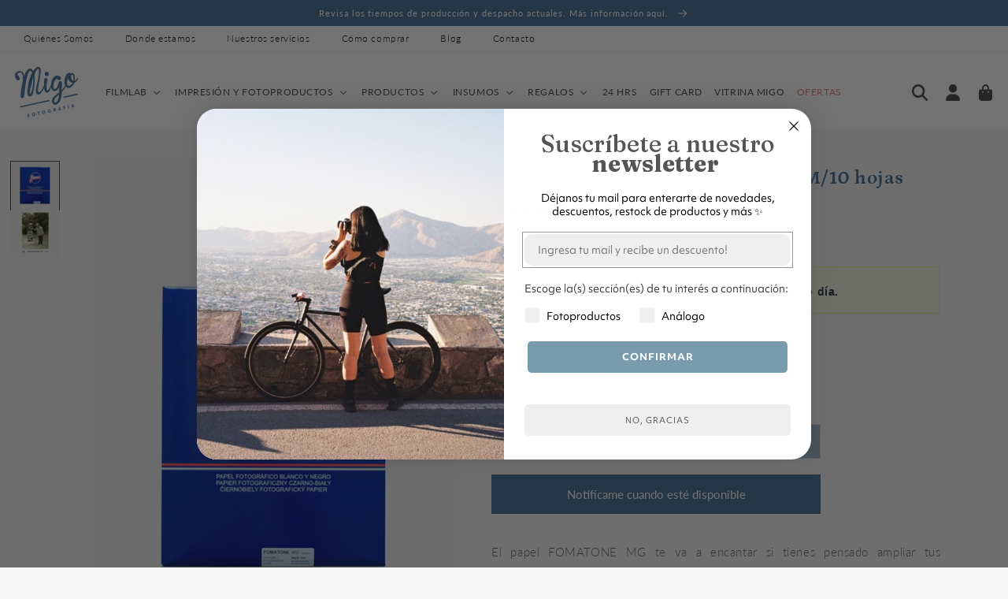

--- FILE ---
content_type: text/html; charset=utf-8
request_url: https://migo.cl/products/fomatone-mg-clas-132-30x40-cm-10-hojas
body_size: 69919
content:
<!doctype html>
<html class="no-js" lang="es">
  <head>
    <meta charset="utf-8">
    <meta http-equiv="X-UA-Compatible" content="IE=edge">
    <meta name="viewport" content="width=device-width,initial-scale=1">
    <meta name="theme-color" content="">
    <link rel="canonical" href="https://migo.cl/products/fomatone-mg-clas-132-30x40-cm-10-hojas"><link rel="icon" type="image/png" href="//migo.cl/cdn/shop/files/fav_2x_0c866429-14b4-4e31-bb5b-c57ef3169e0c.png?crop=center&height=32&v=1691609884&width=32"><link rel="preconnect" href="https://fonts.shopifycdn.com" crossorigin><title>
      Papel BN
 &ndash; Migo</title>

    
      <meta name="description" content="El papel FOMATONE MG te va a encantar si tienes pensado ampliar tus fotografías de retratos o trabajos a los cuales quieras darles un estilo retro. Su gradación que pueda tener dependerá de la exposición que puedes regular por medio de filtros cromáticos.">
    

    

<meta property="og:site_name" content="Migo">
<meta property="og:url" content="https://migo.cl/products/fomatone-mg-clas-132-30x40-cm-10-hojas">
<meta property="og:title" content="Papel BN">
<meta property="og:type" content="product">
<meta property="og:description" content="El papel FOMATONE MG te va a encantar si tienes pensado ampliar tus fotografías de retratos o trabajos a los cuales quieras darles un estilo retro. Su gradación que pueda tener dependerá de la exposición que puedes regular por medio de filtros cromáticos."><meta property="og:image" content="http://migo.cl/cdn/shop/files/V23740_0_81128515-70ea-42cc-bf19-786c1ad41221.jpg?v=1743625628">
  <meta property="og:image:secure_url" content="https://migo.cl/cdn/shop/files/V23740_0_81128515-70ea-42cc-bf19-786c1ad41221.jpg?v=1743625628">
  <meta property="og:image:width" content="850">
  <meta property="og:image:height" content="1280"><meta property="og:price:amount" content="80,990">
  <meta property="og:price:currency" content="CLP"><meta name="twitter:card" content="summary_large_image">
<meta name="twitter:title" content="Papel BN">
<meta name="twitter:description" content="El papel FOMATONE MG te va a encantar si tienes pensado ampliar tus fotografías de retratos o trabajos a los cuales quieras darles un estilo retro. Su gradación que pueda tener dependerá de la exposición que puedes regular por medio de filtros cromáticos.">


    <script src="//migo.cl/cdn/shop/t/12/assets/constants.js?v=58251544750838685771759415806" defer="defer"></script>
    <script src="//migo.cl/cdn/shop/t/12/assets/pubsub.js?v=158357773527763999511759415818" defer="defer"></script>
    <script src="//migo.cl/cdn/shop/t/12/assets/global.js?v=78253529753077139161759415810" defer="defer"></script><script>window.performance && window.performance.mark && window.performance.mark('shopify.content_for_header.start');</script><meta name="google-site-verification" content="xNVoKypAATnO8quZihWTNu6-sQgfkOlJyOxNXXEgOR4">
<meta id="shopify-digital-wallet" name="shopify-digital-wallet" content="/80597942574/digital_wallets/dialog">
<link rel="alternate" type="application/json+oembed" href="https://migo.cl/products/fomatone-mg-clas-132-30x40-cm-10-hojas.oembed">
<script async="async" src="/checkouts/internal/preloads.js?locale=es-CL"></script>
<script id="shopify-features" type="application/json">{"accessToken":"5e26445d56716dd41393f12f1e5e07e3","betas":["rich-media-storefront-analytics"],"domain":"migo.cl","predictiveSearch":true,"shopId":80597942574,"locale":"es"}</script>
<script>var Shopify = Shopify || {};
Shopify.shop = "migocl.myshopify.com";
Shopify.locale = "es";
Shopify.currency = {"active":"CLP","rate":"1.0"};
Shopify.country = "CL";
Shopify.theme = {"name":"Copia de Migo Lab51 Markets_ EIK","id":181311242542,"schema_name":"Dawn","schema_version":"10.0.0","theme_store_id":null,"role":"main"};
Shopify.theme.handle = "null";
Shopify.theme.style = {"id":null,"handle":null};
Shopify.cdnHost = "migo.cl/cdn";
Shopify.routes = Shopify.routes || {};
Shopify.routes.root = "/";</script>
<script type="module">!function(o){(o.Shopify=o.Shopify||{}).modules=!0}(window);</script>
<script>!function(o){function n(){var o=[];function n(){o.push(Array.prototype.slice.apply(arguments))}return n.q=o,n}var t=o.Shopify=o.Shopify||{};t.loadFeatures=n(),t.autoloadFeatures=n()}(window);</script>
<script id="shop-js-analytics" type="application/json">{"pageType":"product"}</script>
<script defer="defer" async type="module" src="//migo.cl/cdn/shopifycloud/shop-js/modules/v2/client.init-shop-cart-sync_-aut3ZVe.es.esm.js"></script>
<script defer="defer" async type="module" src="//migo.cl/cdn/shopifycloud/shop-js/modules/v2/chunk.common_jR-HGkUL.esm.js"></script>
<script type="module">
  await import("//migo.cl/cdn/shopifycloud/shop-js/modules/v2/client.init-shop-cart-sync_-aut3ZVe.es.esm.js");
await import("//migo.cl/cdn/shopifycloud/shop-js/modules/v2/chunk.common_jR-HGkUL.esm.js");

  window.Shopify.SignInWithShop?.initShopCartSync?.({"fedCMEnabled":true,"windoidEnabled":true});

</script>
<script>(function() {
  var isLoaded = false;
  function asyncLoad() {
    if (isLoaded) return;
    isLoaded = true;
    var urls = ["https:\/\/script.pop-convert.com\/new-micro\/production.pc.min.js?unique_id=migocl.myshopify.com\u0026shop=migocl.myshopify.com","https:\/\/cdn.s3.pop-convert.com\/pcjs.production.min.js?unique_id=migocl.myshopify.com\u0026shop=migocl.myshopify.com","https:\/\/cdn.nfcube.com\/instafeed-ea27ff2bf932883b4f78af19f60127c0.js?shop=migocl.myshopify.com"];
    for (var i = 0; i < urls.length; i++) {
      var s = document.createElement('script');
      s.type = 'text/javascript';
      s.async = true;
      s.src = urls[i];
      var x = document.getElementsByTagName('script')[0];
      x.parentNode.insertBefore(s, x);
    }
  };
  if(window.attachEvent) {
    window.attachEvent('onload', asyncLoad);
  } else {
    window.addEventListener('load', asyncLoad, false);
  }
})();</script>
<script id="__st">var __st={"a":80597942574,"offset":-10800,"reqid":"13be1d76-c0b2-45e3-9c3f-e6207d348a00-1768998660","pageurl":"migo.cl\/products\/fomatone-mg-clas-132-30x40-cm-10-hojas","u":"bf1713037fae","p":"product","rtyp":"product","rid":8661348024622};</script>
<script>window.ShopifyPaypalV4VisibilityTracking = true;</script>
<script id="captcha-bootstrap">!function(){'use strict';const t='contact',e='account',n='new_comment',o=[[t,t],['blogs',n],['comments',n],[t,'customer']],c=[[e,'customer_login'],[e,'guest_login'],[e,'recover_customer_password'],[e,'create_customer']],r=t=>t.map((([t,e])=>`form[action*='/${t}']:not([data-nocaptcha='true']) input[name='form_type'][value='${e}']`)).join(','),a=t=>()=>t?[...document.querySelectorAll(t)].map((t=>t.form)):[];function s(){const t=[...o],e=r(t);return a(e)}const i='password',u='form_key',d=['recaptcha-v3-token','g-recaptcha-response','h-captcha-response',i],f=()=>{try{return window.sessionStorage}catch{return}},m='__shopify_v',_=t=>t.elements[u];function p(t,e,n=!1){try{const o=window.sessionStorage,c=JSON.parse(o.getItem(e)),{data:r}=function(t){const{data:e,action:n}=t;return t[m]||n?{data:e,action:n}:{data:t,action:n}}(c);for(const[e,n]of Object.entries(r))t.elements[e]&&(t.elements[e].value=n);n&&o.removeItem(e)}catch(o){console.error('form repopulation failed',{error:o})}}const l='form_type',E='cptcha';function T(t){t.dataset[E]=!0}const w=window,h=w.document,L='Shopify',v='ce_forms',y='captcha';let A=!1;((t,e)=>{const n=(g='f06e6c50-85a8-45c8-87d0-21a2b65856fe',I='https://cdn.shopify.com/shopifycloud/storefront-forms-hcaptcha/ce_storefront_forms_captcha_hcaptcha.v1.5.2.iife.js',D={infoText:'Protegido por hCaptcha',privacyText:'Privacidad',termsText:'Términos'},(t,e,n)=>{const o=w[L][v],c=o.bindForm;if(c)return c(t,g,e,D).then(n);var r;o.q.push([[t,g,e,D],n]),r=I,A||(h.body.append(Object.assign(h.createElement('script'),{id:'captcha-provider',async:!0,src:r})),A=!0)});var g,I,D;w[L]=w[L]||{},w[L][v]=w[L][v]||{},w[L][v].q=[],w[L][y]=w[L][y]||{},w[L][y].protect=function(t,e){n(t,void 0,e),T(t)},Object.freeze(w[L][y]),function(t,e,n,w,h,L){const[v,y,A,g]=function(t,e,n){const i=e?o:[],u=t?c:[],d=[...i,...u],f=r(d),m=r(i),_=r(d.filter((([t,e])=>n.includes(e))));return[a(f),a(m),a(_),s()]}(w,h,L),I=t=>{const e=t.target;return e instanceof HTMLFormElement?e:e&&e.form},D=t=>v().includes(t);t.addEventListener('submit',(t=>{const e=I(t);if(!e)return;const n=D(e)&&!e.dataset.hcaptchaBound&&!e.dataset.recaptchaBound,o=_(e),c=g().includes(e)&&(!o||!o.value);(n||c)&&t.preventDefault(),c&&!n&&(function(t){try{if(!f())return;!function(t){const e=f();if(!e)return;const n=_(t);if(!n)return;const o=n.value;o&&e.removeItem(o)}(t);const e=Array.from(Array(32),(()=>Math.random().toString(36)[2])).join('');!function(t,e){_(t)||t.append(Object.assign(document.createElement('input'),{type:'hidden',name:u})),t.elements[u].value=e}(t,e),function(t,e){const n=f();if(!n)return;const o=[...t.querySelectorAll(`input[type='${i}']`)].map((({name:t})=>t)),c=[...d,...o],r={};for(const[a,s]of new FormData(t).entries())c.includes(a)||(r[a]=s);n.setItem(e,JSON.stringify({[m]:1,action:t.action,data:r}))}(t,e)}catch(e){console.error('failed to persist form',e)}}(e),e.submit())}));const S=(t,e)=>{t&&!t.dataset[E]&&(n(t,e.some((e=>e===t))),T(t))};for(const o of['focusin','change'])t.addEventListener(o,(t=>{const e=I(t);D(e)&&S(e,y())}));const B=e.get('form_key'),M=e.get(l),P=B&&M;t.addEventListener('DOMContentLoaded',(()=>{const t=y();if(P)for(const e of t)e.elements[l].value===M&&p(e,B);[...new Set([...A(),...v().filter((t=>'true'===t.dataset.shopifyCaptcha))])].forEach((e=>S(e,t)))}))}(h,new URLSearchParams(w.location.search),n,t,e,['guest_login'])})(!0,!0)}();</script>
<script integrity="sha256-4kQ18oKyAcykRKYeNunJcIwy7WH5gtpwJnB7kiuLZ1E=" data-source-attribution="shopify.loadfeatures" defer="defer" src="//migo.cl/cdn/shopifycloud/storefront/assets/storefront/load_feature-a0a9edcb.js" crossorigin="anonymous"></script>
<script data-source-attribution="shopify.dynamic_checkout.dynamic.init">var Shopify=Shopify||{};Shopify.PaymentButton=Shopify.PaymentButton||{isStorefrontPortableWallets:!0,init:function(){window.Shopify.PaymentButton.init=function(){};var t=document.createElement("script");t.src="https://migo.cl/cdn/shopifycloud/portable-wallets/latest/portable-wallets.es.js",t.type="module",document.head.appendChild(t)}};
</script>
<script data-source-attribution="shopify.dynamic_checkout.buyer_consent">
  function portableWalletsHideBuyerConsent(e){var t=document.getElementById("shopify-buyer-consent"),n=document.getElementById("shopify-subscription-policy-button");t&&n&&(t.classList.add("hidden"),t.setAttribute("aria-hidden","true"),n.removeEventListener("click",e))}function portableWalletsShowBuyerConsent(e){var t=document.getElementById("shopify-buyer-consent"),n=document.getElementById("shopify-subscription-policy-button");t&&n&&(t.classList.remove("hidden"),t.removeAttribute("aria-hidden"),n.addEventListener("click",e))}window.Shopify?.PaymentButton&&(window.Shopify.PaymentButton.hideBuyerConsent=portableWalletsHideBuyerConsent,window.Shopify.PaymentButton.showBuyerConsent=portableWalletsShowBuyerConsent);
</script>
<script data-source-attribution="shopify.dynamic_checkout.cart.bootstrap">document.addEventListener("DOMContentLoaded",(function(){function t(){return document.querySelector("shopify-accelerated-checkout-cart, shopify-accelerated-checkout")}if(t())Shopify.PaymentButton.init();else{new MutationObserver((function(e,n){t()&&(Shopify.PaymentButton.init(),n.disconnect())})).observe(document.body,{childList:!0,subtree:!0})}}));
</script>
<script id="sections-script" data-sections="header" defer="defer" src="//migo.cl/cdn/shop/t/12/compiled_assets/scripts.js?v=5125"></script>
<script>window.performance && window.performance.mark && window.performance.mark('shopify.content_for_header.end');</script>


    <style data-shopify>
      @font-face {
  font-family: Lato;
  font-weight: 300;
  font-style: normal;
  font-display: swap;
  src: url("//migo.cl/cdn/fonts/lato/lato_n3.a7080ececf6191f1dd5b0cb021691ca9b855c876.woff2") format("woff2"),
       url("//migo.cl/cdn/fonts/lato/lato_n3.61e34b2ff7341f66543eb08e8c47eef9e1cde558.woff") format("woff");
}

      @font-face {
  font-family: Lato;
  font-weight: 700;
  font-style: normal;
  font-display: swap;
  src: url("//migo.cl/cdn/fonts/lato/lato_n7.900f219bc7337bc57a7a2151983f0a4a4d9d5dcf.woff2") format("woff2"),
       url("//migo.cl/cdn/fonts/lato/lato_n7.a55c60751adcc35be7c4f8a0313f9698598612ee.woff") format("woff");
}

      @font-face {
  font-family: Lato;
  font-weight: 300;
  font-style: italic;
  font-display: swap;
  src: url("//migo.cl/cdn/fonts/lato/lato_i3.d6f478a3beb94baebd09d08550010692d0969f6e.woff2") format("woff2"),
       url("//migo.cl/cdn/fonts/lato/lato_i3.881ba892942c15b0c0c25c0b311d6481b5311015.woff") format("woff");
}

      @font-face {
  font-family: Lato;
  font-weight: 700;
  font-style: italic;
  font-display: swap;
  src: url("//migo.cl/cdn/fonts/lato/lato_i7.16ba75868b37083a879b8dd9f2be44e067dfbf92.woff2") format("woff2"),
       url("//migo.cl/cdn/fonts/lato/lato_i7.4c07c2b3b7e64ab516aa2f2081d2bb0366b9dce8.woff") format("woff");
}

      @font-face {
  font-family: Petrona;
  font-weight: 700;
  font-style: normal;
  font-display: swap;
  src: url("//migo.cl/cdn/fonts/petrona/petrona_n7.8f0b6938e4c6f57dca1d71c2d799a3a6be96af37.woff2") format("woff2"),
       url("//migo.cl/cdn/fonts/petrona/petrona_n7.9d88fb3c3e708e09dfffac76539bc871aceddbeb.woff") format("woff");
}


      
        :root,
        .color-background-1 {
          --color-background: 246,246,246;
        
          --gradient-background: #f6f6f6;
        
        --color-foreground: 50,50,50;
        --color-shadow: 40,40,40;
        --color-button: 40,40,40;
        --color-button-text: 255,255,255;
        --color-secondary-button: 246,246,246;
        --color-secondary-button-text: 40,40,40;
        --color-link: 40,40,40;
        --color-badge-foreground: 50,50,50;
        --color-badge-background: 246,246,246;
        --color-badge-border: 50,50,50;
        --payment-terms-background-color: rgb(246 246 246);
      }
      
        
        .color-background-2 {
          --color-background: 254,254,254;
        
          --gradient-background: #fefefe;
        
        --color-foreground: 76,76,76;
        --color-shadow: 40,40,40;
        --color-button: 40,40,40;
        --color-button-text: 243,243,243;
        --color-secondary-button: 254,254,254;
        --color-secondary-button-text: 40,40,40;
        --color-link: 40,40,40;
        --color-badge-foreground: 76,76,76;
        --color-badge-background: 254,254,254;
        --color-badge-border: 76,76,76;
        --payment-terms-background-color: rgb(254 254 254);
      }
      
        
        .color-inverse {
          --color-background: 246,246,246;
        
          --gradient-background: #f6f6f6;
        
        --color-foreground: 40,40,40;
        --color-shadow: 0,0,0;
        --color-button: 122,165,195;
        --color-button-text: 40,40,40;
        --color-secondary-button: 246,246,246;
        --color-secondary-button-text: 122,165,195;
        --color-link: 122,165,195;
        --color-badge-foreground: 40,40,40;
        --color-badge-background: 246,246,246;
        --color-badge-border: 40,40,40;
        --payment-terms-background-color: rgb(246 246 246);
      }
      
        
        .color-accent-1 {
          --color-background: 0,0,0;
        
          --gradient-background: rgba(0,0,0,0);
        
        --color-foreground: 255,255,255;
        --color-shadow: 40,40,40;
        --color-button: 255,255,255;
        --color-button-text: 40,40,40;
        --color-secondary-button: 0,0,0;
        --color-secondary-button-text: 255,255,255;
        --color-link: 255,255,255;
        --color-badge-foreground: 255,255,255;
        --color-badge-background: 0,0,0;
        --color-badge-border: 255,255,255;
        --payment-terms-background-color: rgb(0 0 0);
      }
      
        
        .color-accent-2 {
          --color-background: 64,107,149;
        
          --gradient-background: #406b95;
        
        --color-foreground: 255,255,255;
        --color-shadow: 122,165,195;
        --color-button: 255,255,255;
        --color-button-text: 64,107,149;
        --color-secondary-button: 64,107,149;
        --color-secondary-button-text: 255,255,255;
        --color-link: 255,255,255;
        --color-badge-foreground: 255,255,255;
        --color-badge-background: 64,107,149;
        --color-badge-border: 255,255,255;
        --payment-terms-background-color: rgb(64 107 149);
      }
      
        
        .color-scheme-142ac1e2-8852-4494-bc6a-c549ad81cf87 {
          --color-background: 246,246,246;
        
          --gradient-background: #f6f6f6;
        
        --color-foreground: 68,68,68;
        --color-shadow: 246,246,246;
        --color-button: 246,246,246;
        --color-button-text: 255,255,255;
        --color-secondary-button: 246,246,246;
        --color-secondary-button-text: 40,40,40;
        --color-link: 40,40,40;
        --color-badge-foreground: 68,68,68;
        --color-badge-background: 246,246,246;
        --color-badge-border: 68,68,68;
        --payment-terms-background-color: rgb(246 246 246);
      }
      
        
        .color-scheme-14678a9c-2552-46ff-bec1-f6fceddd3f4a {
          --color-background: 0,0,0;
        
          --gradient-background: rgba(0,0,0,0);
        
        --color-foreground: 64,107,149;
        --color-shadow: 0,0,0;
        --color-button: 64,107,149;
        --color-button-text: 255,255,255;
        --color-secondary-button: 0,0,0;
        --color-secondary-button-text: 64,107,149;
        --color-link: 64,107,149;
        --color-badge-foreground: 64,107,149;
        --color-badge-background: 0,0,0;
        --color-badge-border: 64,107,149;
        --payment-terms-background-color: rgb(0 0 0);
      }
      
        
        .color-scheme-a5205cd9-aff2-492a-a932-2a6333ea7a09 {
          --color-background: 183,183,183;
        
          --gradient-background: #b7b7b7;
        
        --color-foreground: 255,255,255;
        --color-shadow: 0,0,0;
        --color-button: 64,107,149;
        --color-button-text: 255,255,255;
        --color-secondary-button: 183,183,183;
        --color-secondary-button-text: 255,255,255;
        --color-link: 255,255,255;
        --color-badge-foreground: 255,255,255;
        --color-badge-background: 183,183,183;
        --color-badge-border: 255,255,255;
        --payment-terms-background-color: rgb(183 183 183);
      }
      
        
        .color-scheme-4219abf7-bd35-4bd4-8541-ab1117edcd1c {
          --color-background: 246,246,246;
        
          --gradient-background: #f6f6f6;
        
        --color-foreground: 64,107,149;
        --color-shadow: 0,0,0;
        --color-button: 64,107,149;
        --color-button-text: 255,255,255;
        --color-secondary-button: 246,246,246;
        --color-secondary-button-text: 64,107,149;
        --color-link: 64,107,149;
        --color-badge-foreground: 64,107,149;
        --color-badge-background: 246,246,246;
        --color-badge-border: 64,107,149;
        --payment-terms-background-color: rgb(246 246 246);
      }
      
        
        .color-scheme-6642e6aa-8f79-45f7-9742-de2ec227c3db {
          --color-background: 122,165,195;
        
          --gradient-background: #7aa5c3;
        
        --color-foreground: 40,40,40;
        --color-shadow: 0,0,0;
        --color-button: 255,255,255;
        --color-button-text: 255,255,255;
        --color-secondary-button: 122,165,195;
        --color-secondary-button-text: 255,255,255;
        --color-link: 255,255,255;
        --color-badge-foreground: 40,40,40;
        --color-badge-background: 122,165,195;
        --color-badge-border: 40,40,40;
        --payment-terms-background-color: rgb(122 165 195);
      }
      
        
        .color-scheme-584754b3-ef37-4c5e-8abf-d10855ec6934 {
          --color-background: 223,126,126;
        
          --gradient-background: #df7e7e;
        
        --color-foreground: 239,239,239;
        --color-shadow: 40,40,40;
        --color-button: 254,254,254;
        --color-button-text: 255,255,255;
        --color-secondary-button: 223,126,126;
        --color-secondary-button-text: 239,239,239;
        --color-link: 239,239,239;
        --color-badge-foreground: 239,239,239;
        --color-badge-background: 223,126,126;
        --color-badge-border: 239,239,239;
        --payment-terms-background-color: rgb(223 126 126);
      }
      
        
        .color-scheme-64a27e49-c416-4863-81cb-10898d885d52 {
          --color-background: 239,239,239;
        
          --gradient-background: #efefef;
        
        --color-foreground: 68,68,68;
        --color-shadow: 40,40,40;
        --color-button: 40,40,40;
        --color-button-text: 64,107,149;
        --color-secondary-button: 239,239,239;
        --color-secondary-button-text: 40,40,40;
        --color-link: 40,40,40;
        --color-badge-foreground: 68,68,68;
        --color-badge-background: 239,239,239;
        --color-badge-border: 68,68,68;
        --payment-terms-background-color: rgb(239 239 239);
      }
      
        
        .color-scheme-a6c8882e-d69a-47e0-8d3e-2f4f44e36608 {
          --color-background: 64,107,149;
        
          --gradient-background: #406b95;
        
        --color-foreground: 255,255,255;
        --color-shadow: 239,239,239;
        --color-button: 239,239,239;
        --color-button-text: 239,239,239;
        --color-secondary-button: 64,107,149;
        --color-secondary-button-text: 239,239,239;
        --color-link: 239,239,239;
        --color-badge-foreground: 255,255,255;
        --color-badge-background: 64,107,149;
        --color-badge-border: 255,255,255;
        --payment-terms-background-color: rgb(64 107 149);
      }
      
        
        .color-scheme-a7c49188-6e4f-4c1b-a797-f31e897853b7 {
          --color-background: 246,246,246;
        
          --gradient-background: linear-gradient(268deg, rgba(255, 255, 255, 0.1), rgba(255, 255, 255, 0.5) 50%, rgba(255, 255, 255, 0.1) 100%);
        
        --color-foreground: 40,40,40;
        --color-shadow: 122,165,195;
        --color-button: 64,107,149;
        --color-button-text: 255,255,255;
        --color-secondary-button: 246,246,246;
        --color-secondary-button-text: 64,107,149;
        --color-link: 64,107,149;
        --color-badge-foreground: 40,40,40;
        --color-badge-background: 246,246,246;
        --color-badge-border: 40,40,40;
        --payment-terms-background-color: rgb(246 246 246);
      }
      

      body, .color-background-1, .color-background-2, .color-inverse, .color-accent-1, .color-accent-2, .color-scheme-142ac1e2-8852-4494-bc6a-c549ad81cf87, .color-scheme-14678a9c-2552-46ff-bec1-f6fceddd3f4a, .color-scheme-a5205cd9-aff2-492a-a932-2a6333ea7a09, .color-scheme-4219abf7-bd35-4bd4-8541-ab1117edcd1c, .color-scheme-6642e6aa-8f79-45f7-9742-de2ec227c3db, .color-scheme-584754b3-ef37-4c5e-8abf-d10855ec6934, .color-scheme-64a27e49-c416-4863-81cb-10898d885d52, .color-scheme-a6c8882e-d69a-47e0-8d3e-2f4f44e36608, .color-scheme-a7c49188-6e4f-4c1b-a797-f31e897853b7 {
        color: rgba(var(--color-foreground), 0.75);
        background-color: rgb(var(--color-background));
      }

      :root {
        --font-body-family: Lato, sans-serif;
        --font-body-style: normal;
        --font-body-weight: 300;
        --font-body-weight-bold: 600;

        --font-heading-family: Petrona, serif;
        --font-heading-style: normal;
        --font-heading-weight: 700;

        --font-body-scale: 0.95;
        --font-heading-scale: 0.8947368421052632;

        --media-padding: px;
        --media-border-opacity: 0.05;
        --media-border-width: 0px;
        --media-radius: 0px;
        --media-shadow-opacity: 0.0;
        --media-shadow-horizontal-offset: 0px;
        --media-shadow-vertical-offset: 4px;
        --media-shadow-blur-radius: 5px;
        --media-shadow-visible: 0;

        --page-width: 140rem;
        --page-width-margin: 0rem;

        --product-card-image-padding: 0.0rem;
        --product-card-corner-radius: 0.0rem;
        --product-card-text-alignment: left;
        --product-card-border-width: 0.0rem;
        --product-card-border-opacity: 1.0;
        --product-card-shadow-opacity: 0.0;
        --product-card-shadow-visible: 0;
        --product-card-shadow-horizontal-offset: 0.0rem;
        --product-card-shadow-vertical-offset: 0.4rem;
        --product-card-shadow-blur-radius: 0.5rem;

        --collection-card-image-padding: 0.0rem;
        --collection-card-corner-radius: 0.0rem;
        --collection-card-text-alignment: left;
        --collection-card-border-width: 0.0rem;
        --collection-card-border-opacity: 0.1;
        --collection-card-shadow-opacity: 0.0;
        --collection-card-shadow-visible: 0;
        --collection-card-shadow-horizontal-offset: 0.0rem;
        --collection-card-shadow-vertical-offset: 0.4rem;
        --collection-card-shadow-blur-radius: 0.5rem;

        --blog-card-image-padding: 0.0rem;
        --blog-card-corner-radius: 0.0rem;
        --blog-card-text-alignment: left;
        --blog-card-border-width: 0.0rem;
        --blog-card-border-opacity: 0.1;
        --blog-card-shadow-opacity: 0.0;
        --blog-card-shadow-visible: 0;
        --blog-card-shadow-horizontal-offset: 3.6rem;
        --blog-card-shadow-vertical-offset: 0.4rem;
        --blog-card-shadow-blur-radius: 0.5rem;

        --badge-corner-radius: 0.0rem;

        --popup-border-width: 1px;
        --popup-border-opacity: 0.7;
        --popup-corner-radius: 0px;
        --popup-shadow-opacity: 0.0;
        --popup-shadow-horizontal-offset: 0px;
        --popup-shadow-vertical-offset: 4px;
        --popup-shadow-blur-radius: 5px;

        --drawer-border-width: 1px;
        --drawer-border-opacity: 0.1;
        --drawer-shadow-opacity: 0.0;
        --drawer-shadow-horizontal-offset: 0px;
        --drawer-shadow-vertical-offset: 4px;
        --drawer-shadow-blur-radius: 5px;

        --spacing-sections-desktop: 0px;
        --spacing-sections-mobile: 0px;

        --grid-desktop-vertical-spacing: 4px;
        --grid-desktop-horizontal-spacing: 8px;
        --grid-mobile-vertical-spacing: 2px;
        --grid-mobile-horizontal-spacing: 4px;

        --text-boxes-border-opacity: 0.5;
        --text-boxes-border-width: 0px;
        --text-boxes-radius: 0px;
        --text-boxes-shadow-opacity: 0.0;
        --text-boxes-shadow-visible: 0;
        --text-boxes-shadow-horizontal-offset: 0px;
        --text-boxes-shadow-vertical-offset: 4px;
        --text-boxes-shadow-blur-radius: 5px;

        --buttons-radius: 0px;
        --buttons-radius-outset: 0px;
        --buttons-border-width: 1px;
        --buttons-border-opacity: 0.8;
        --buttons-shadow-opacity: 0.0;
        --buttons-shadow-visible: 0;
        --buttons-shadow-horizontal-offset: 2px;
        --buttons-shadow-vertical-offset: 4px;
        --buttons-shadow-blur-radius: 0px;
        --buttons-border-offset: 0px;

        --inputs-radius: 0px;
        --inputs-border-width: 1px;
        --inputs-border-opacity: 1.0;
        --inputs-shadow-opacity: 0.0;
        --inputs-shadow-horizontal-offset: 0px;
        --inputs-margin-offset: 0px;
        --inputs-shadow-vertical-offset: 2px;
        --inputs-shadow-blur-radius: 5px;
        --inputs-radius-outset: 0px;

        --variant-pills-radius: 0px;
        --variant-pills-border-width: 2px;
        --variant-pills-border-opacity: 1.0;
        --variant-pills-shadow-opacity: 0.05;
        --variant-pills-shadow-horizontal-offset: 0px;
        --variant-pills-shadow-vertical-offset: 4px;
        --variant-pills-shadow-blur-radius: 5px;

        /*** L A B 5 1   N U E V O ***/

        /* Botón Primario */

        --button_back_color: #7aa5c3;
        --button_border_color: 122, 165, 195;
        --button_text_color: #ffffff;
        --button_shadow_color: 64, 107, 149;

        --button_back_color_hover: #406b95;
        --button_border_color_hover: 64, 107, 149;
        --button_text_color_hover: #f6f6f6;
        --button_shadow_color_hover: 0, 0, 0;

        /* Botón Secundario */

        --secondary_button_back_color: #406b95;
        --secondary_button_border_color: 64, 107, 149;
        --secondary_button_text_color: #f6f6f6;
        --secondary_button_shadow_color: 0, 0, 0;

        --secondary_button_back_color_hover: #e0f479;
        --secondary_button_border_color_hover: 224, 244, 121;
        --secondary_button_text_color_hover: #282828;
        --secondary_button_shadow_color_hover: 0, 0, 0;

        /* Offset Hover */

        --shadow-horizontal-offset-hover: 4px;
        --shadow-vertical-offset-hover: 10px;

        /* Pills Colors */

        --pills_border_color: 239, 239, 239;
        --pills_background_color: #d4d4d4;
        --pills_text_color: #406b95;

        --pills_border_color_hover: 64, 107, 149;
        --pills_background_color_hover: #d4d4d4;
        --pills_text_color_hover: #406b95;

        --pills_border_color_checked: 64, 107, 149;
        --pills_background_color_checked: #7aa5c3;
        --pills_text_color_checked: #ffffff;

        /* Input Colors */

        --inputs_background_color: #f6f6f6;
        --inputs_border_color: 40, 40, 40;
        --inputs_text_color: #282828;

        --inputs_background_color_hover: rgba(0,0,0,0);
        --inputs_border_color_hover: 64, 108, 150;
        --inputs_text_color_hover: #585858;

        /* Card Colors */

        --card_border_color: 40, 40, 40;

      }

      *,
      *::before,
      *::after {
        box-sizing: inherit;
      }

      html {
        box-sizing: border-box;
        font-size: calc(var(--font-body-scale) * 62.5%);
        height: 100%;
      }

      body {
        display: grid;
        grid-template-rows: auto auto 1fr auto;
        grid-template-columns: 100%;
        min-height: 100%;
        margin: 0;
        font-size: 1.5rem;
        letter-spacing: 0.06rem;
        line-height: calc(1 + 0.8 / var(--font-body-scale));
        font-family: var(--font-body-family);
        font-style: var(--font-body-style);
        font-weight: var(--font-body-weight);
      }

      @media screen and (min-width: 750px) {
        body {
          font-size: 1.6rem;
        }
      }
    </style>

    <link href="//migo.cl/cdn/shop/t/12/assets/lab51-grid.css?v=27473631993031411921759415812" rel="stylesheet" type="text/css" media="all" />
    <link href="//migo.cl/cdn/shop/t/12/assets/base.css?v=11714517729675544051762962498" rel="stylesheet" type="text/css" media="all" />
<link rel="preload" as="font" href="//migo.cl/cdn/fonts/lato/lato_n3.a7080ececf6191f1dd5b0cb021691ca9b855c876.woff2" type="font/woff2" crossorigin><link rel="preload" as="font" href="//migo.cl/cdn/fonts/petrona/petrona_n7.8f0b6938e4c6f57dca1d71c2d799a3a6be96af37.woff2" type="font/woff2" crossorigin><link
        rel="stylesheet"
        href="//migo.cl/cdn/shop/t/12/assets/component-predictive-search.css?v=118923337488134913561759415800"
        media="print"
        onload="this.media='all'"
      ><script>
      document.documentElement.className = document.documentElement.className.replace('no-js', 'js');
      if (Shopify.designMode) {
        document.documentElement.classList.add('shopify-design-mode');
      }
    </script>

    <link rel="stylesheet" href="https://cdn.jsdelivr.net/npm/swiper@9/swiper-bundle.min.css">
    <script src="https://cdn.jsdelivr.net/npm/swiper@9/swiper-bundle.min.js"></script>
    <script src="https://ajax.googleapis.com/ajax/libs/jquery/2.2.4/jquery.min.js"></script>

  
<script type="text/javascript" src="https://crear.migo.cl/site/shopify/api.js"></script>
<script type="text/javascript">
  (() => {
      const user = null;
      const hash = null;
    Pixfizz.Shopify.setup("crear.migo.cl", user, hash);
  })();
</script>

    <link 
      rel="stylesheet" 
      href="//migo.cl/cdn/shop/t/12/assets/custom-fixes-migo.css?v=111603181540343972631763063057"
    >
  <!-- BEGIN app block: shopify://apps/tablepress-size-chart/blocks/tablepress-block-dev/0315ebd4-567b-4721-9e07-500c79914395 --><script>console.log('Script tag load tp')</script>
<script>
var TP_IDX_url = "https://app.identixweb.com/";
</script>


	
		<script type="text/javascript" async src="https://app.identixweb.com/tablepress/assets/js/tablepress.js"></script>
	


<!-- END app block --><!-- BEGIN app block: shopify://apps/judge-me-reviews/blocks/judgeme_core/61ccd3b1-a9f2-4160-9fe9-4fec8413e5d8 --><!-- Start of Judge.me Core -->






<link rel="dns-prefetch" href="https://cdnwidget.judge.me">
<link rel="dns-prefetch" href="https://cdn.judge.me">
<link rel="dns-prefetch" href="https://cdn1.judge.me">
<link rel="dns-prefetch" href="https://api.judge.me">

<script data-cfasync='false' class='jdgm-settings-script'>window.jdgmSettings={"pagination":5,"disable_web_reviews":false,"badge_no_review_text":"Sin reseñas","badge_n_reviews_text":"{{ n }} reseña/reseñas","badge_star_color":"#509BCA","hide_badge_preview_if_no_reviews":true,"badge_hide_text":false,"enforce_center_preview_badge":false,"widget_title":"Reseñas de Clientes","widget_open_form_text":"Escribir una reseña","widget_close_form_text":"Cancelar reseña","widget_refresh_page_text":"Actualizar página","widget_summary_text":"Basado en {{ number_of_reviews }} reseña/reseñas","widget_no_review_text":"Sé el primero en escribir una reseña","widget_name_field_text":"Nombre","widget_verified_name_field_text":"Nombre Verificado (público)","widget_name_placeholder_text":"Nombre","widget_required_field_error_text":"Este campo es obligatorio.","widget_email_field_text":"Dirección de correo electrónico","widget_verified_email_field_text":"Correo electrónico Verificado (privado, no se puede editar)","widget_email_placeholder_text":"Tu dirección de correo electrónico","widget_email_field_error_text":"Por favor, ingresa una dirección de correo electrónico válida.","widget_rating_field_text":"Calificación","widget_review_title_field_text":"Título de la Reseña","widget_review_title_placeholder_text":"Da un título a tu reseña","widget_review_body_field_text":"Contenido de la reseña","widget_review_body_placeholder_text":"Empieza a escribir aquí...","widget_pictures_field_text":"Imagen/Video (opcional)","widget_submit_review_text":"Enviar Reseña","widget_submit_verified_review_text":"Enviar Reseña Verificada","widget_submit_success_msg_with_auto_publish":"¡Gracias! Por favor, actualiza la página en unos momentos para ver tu reseña. Puedes eliminar o editar tu reseña iniciando sesión en \u003ca href='https://judge.me/login' target='_blank' rel='nofollow noopener'\u003eJudge.me\u003c/a\u003e","widget_submit_success_msg_no_auto_publish":"¡Gracias! Tu reseña se publicará tan pronto como sea aprobada por el administrador de la tienda. Puedes eliminar o editar tu reseña iniciando sesión en \u003ca href='https://judge.me/login' target='_blank' rel='nofollow noopener'\u003eJudge.me\u003c/a\u003e","widget_show_default_reviews_out_of_total_text":"Mostrando {{ n_reviews_shown }} de {{ n_reviews }} reseñas.","widget_show_all_link_text":"Mostrar todas","widget_show_less_link_text":"Mostrar menos","widget_author_said_text":"{{ reviewer_name }} dijo:","widget_days_text":"hace {{ n }} día/días","widget_weeks_text":"hace {{ n }} semana/semanas","widget_months_text":"hace {{ n }} mes/meses","widget_years_text":"hace {{ n }} año/años","widget_yesterday_text":"Ayer","widget_today_text":"Hoy","widget_replied_text":"\u003e\u003e {{ shop_name }} respondió:","widget_read_more_text":"Leer más","widget_reviewer_name_as_initial":"","widget_rating_filter_color":"#fbcd0a","widget_rating_filter_see_all_text":"Ver todas las reseñas","widget_sorting_most_recent_text":"Más Recientes","widget_sorting_highest_rating_text":"Mayor Calificación","widget_sorting_lowest_rating_text":"Menor Calificación","widget_sorting_with_pictures_text":"Solo Imágenes","widget_sorting_most_helpful_text":"Más Útiles","widget_open_question_form_text":"Hacer una pregunta","widget_reviews_subtab_text":"Reseñas","widget_questions_subtab_text":"Preguntas","widget_question_label_text":"Pregunta","widget_answer_label_text":"Respuesta","widget_question_placeholder_text":"Escribe tu pregunta aquí","widget_submit_question_text":"Enviar Pregunta","widget_question_submit_success_text":"¡Gracias por tu pregunta! Te notificaremos una vez que sea respondida.","widget_star_color":"#509BCA","verified_badge_text":"Verificado","verified_badge_bg_color":"","verified_badge_text_color":"","verified_badge_placement":"left-of-reviewer-name","widget_review_max_height":"","widget_hide_border":false,"widget_social_share":false,"widget_thumb":false,"widget_review_location_show":false,"widget_location_format":"","all_reviews_include_out_of_store_products":true,"all_reviews_out_of_store_text":"(fuera de la tienda)","all_reviews_pagination":100,"all_reviews_product_name_prefix_text":"sobre","enable_review_pictures":true,"enable_question_anwser":false,"widget_theme":"default","review_date_format":"dd/mm/yyyy","default_sort_method":"most-recent","widget_product_reviews_subtab_text":"Reseñas de Productos","widget_shop_reviews_subtab_text":"Reseñas de la Tienda","widget_other_products_reviews_text":"Reseñas para otros productos","widget_store_reviews_subtab_text":"Reseñas de la tienda","widget_no_store_reviews_text":"Esta tienda no ha recibido ninguna reseña todavía","widget_web_restriction_product_reviews_text":"Este producto no ha recibido ninguna reseña todavía","widget_no_items_text":"No se encontraron elementos","widget_show_more_text":"Mostrar más","widget_write_a_store_review_text":"Escribir una Reseña de la Tienda","widget_other_languages_heading":"Reseñas en Otros Idiomas","widget_translate_review_text":"Traducir reseña a {{ language }}","widget_translating_review_text":"Traduciendo...","widget_show_original_translation_text":"Mostrar original ({{ language }})","widget_translate_review_failed_text":"No se pudo traducir la reseña.","widget_translate_review_retry_text":"Reintentar","widget_translate_review_try_again_later_text":"Intentar más tarde","show_product_url_for_grouped_product":false,"widget_sorting_pictures_first_text":"Imágenes Primero","show_pictures_on_all_rev_page_mobile":false,"show_pictures_on_all_rev_page_desktop":false,"floating_tab_hide_mobile_install_preference":false,"floating_tab_button_name":"★ Reseñas","floating_tab_title":"Deja que los clientes hablen por nosotros","floating_tab_button_color":"","floating_tab_button_background_color":"","floating_tab_url":"","floating_tab_url_enabled":false,"floating_tab_tab_style":"text","all_reviews_text_badge_text":"Los clientes nos califican {{ shop.metafields.judgeme.all_reviews_rating | round: 1 }}/5 basado en {{ shop.metafields.judgeme.all_reviews_count }} reseñas.","all_reviews_text_badge_text_branded_style":"{{ shop.metafields.judgeme.all_reviews_rating | round: 1 }} de 5 estrellas basado en {{ shop.metafields.judgeme.all_reviews_count }} reseñas","is_all_reviews_text_badge_a_link":false,"show_stars_for_all_reviews_text_badge":false,"all_reviews_text_badge_url":"","all_reviews_text_style":"branded","all_reviews_text_color_style":"judgeme_brand_color","all_reviews_text_color":"#108474","all_reviews_text_show_jm_brand":false,"featured_carousel_show_header":true,"featured_carousel_title":"Lo que nuestros clientes están opinando","testimonials_carousel_title":"Los clientes nos dicen","videos_carousel_title":"Historias de clientes reales","cards_carousel_title":"Los clientes nos dicen","featured_carousel_count_text":"de {{ n }} reseñas","featured_carousel_add_link_to_all_reviews_page":false,"featured_carousel_url":"","featured_carousel_show_images":true,"featured_carousel_autoslide_interval":5,"featured_carousel_arrows_on_the_sides":true,"featured_carousel_height":250,"featured_carousel_width":90,"featured_carousel_image_size":50,"featured_carousel_image_height":250,"featured_carousel_arrow_color":"#eeeeee","verified_count_badge_style":"branded","verified_count_badge_orientation":"horizontal","verified_count_badge_color_style":"judgeme_brand_color","verified_count_badge_color":"#108474","is_verified_count_badge_a_link":false,"verified_count_badge_url":"","verified_count_badge_show_jm_brand":true,"widget_rating_preset_default":5,"widget_first_sub_tab":"product-reviews","widget_show_histogram":true,"widget_histogram_use_custom_color":false,"widget_pagination_use_custom_color":false,"widget_star_use_custom_color":false,"widget_verified_badge_use_custom_color":false,"widget_write_review_use_custom_color":false,"picture_reminder_submit_button":"Upload Pictures","enable_review_videos":false,"mute_video_by_default":false,"widget_sorting_videos_first_text":"Videos Primero","widget_review_pending_text":"Pendiente","featured_carousel_items_for_large_screen":3,"social_share_options_order":"Facebook,Twitter","remove_microdata_snippet":true,"disable_json_ld":false,"enable_json_ld_products":false,"preview_badge_show_question_text":false,"preview_badge_no_question_text":"Sin preguntas","preview_badge_n_question_text":"{{ number_of_questions }} pregunta/preguntas","qa_badge_show_icon":false,"qa_badge_position":"same-row","remove_judgeme_branding":true,"widget_add_search_bar":false,"widget_search_bar_placeholder":"Buscar","widget_sorting_verified_only_text":"Solo verificadas","featured_carousel_theme":"compact","featured_carousel_show_rating":true,"featured_carousel_show_title":true,"featured_carousel_show_body":true,"featured_carousel_show_date":false,"featured_carousel_show_reviewer":true,"featured_carousel_show_product":true,"featured_carousel_header_background_color":"#108474","featured_carousel_header_text_color":"#ffffff","featured_carousel_name_product_separator":"reviewed","featured_carousel_full_star_background":"#108474","featured_carousel_empty_star_background":"#dadada","featured_carousel_vertical_theme_background":"#f9fafb","featured_carousel_verified_badge_enable":true,"featured_carousel_verified_badge_color":"#108474","featured_carousel_border_style":"round","featured_carousel_review_line_length_limit":3,"featured_carousel_more_reviews_button_text":"Leer más reseñas","featured_carousel_view_product_button_text":"Ver producto","all_reviews_page_load_reviews_on":"scroll","all_reviews_page_load_more_text":"Cargar Más Reseñas","disable_fb_tab_reviews":false,"enable_ajax_cdn_cache":false,"widget_advanced_speed_features":5,"widget_public_name_text":"mostrado públicamente como","default_reviewer_name":"John Smith","default_reviewer_name_has_non_latin":true,"widget_reviewer_anonymous":"Anónimo","medals_widget_title":"Medallas de Reseñas Judge.me","medals_widget_background_color":"#f9fafb","medals_widget_position":"footer_all_pages","medals_widget_border_color":"#f9fafb","medals_widget_verified_text_position":"left","medals_widget_use_monochromatic_version":false,"medals_widget_elements_color":"#108474","show_reviewer_avatar":true,"widget_invalid_yt_video_url_error_text":"No es una URL de video de YouTube","widget_max_length_field_error_text":"Por favor, ingresa no más de {0} caracteres.","widget_show_country_flag":false,"widget_show_collected_via_shop_app":true,"widget_verified_by_shop_badge_style":"light","widget_verified_by_shop_text":"Verificado por la Tienda","widget_show_photo_gallery":false,"widget_load_with_code_splitting":true,"widget_ugc_install_preference":false,"widget_ugc_title":"Hecho por nosotros, Compartido por ti","widget_ugc_subtitle":"Etiquétanos para ver tu imagen destacada en nuestra página","widget_ugc_arrows_color":"#ffffff","widget_ugc_primary_button_text":"Comprar Ahora","widget_ugc_primary_button_background_color":"#108474","widget_ugc_primary_button_text_color":"#ffffff","widget_ugc_primary_button_border_width":"0","widget_ugc_primary_button_border_style":"none","widget_ugc_primary_button_border_color":"#108474","widget_ugc_primary_button_border_radius":"25","widget_ugc_secondary_button_text":"Cargar Más","widget_ugc_secondary_button_background_color":"#ffffff","widget_ugc_secondary_button_text_color":"#108474","widget_ugc_secondary_button_border_width":"2","widget_ugc_secondary_button_border_style":"solid","widget_ugc_secondary_button_border_color":"#108474","widget_ugc_secondary_button_border_radius":"25","widget_ugc_reviews_button_text":"Ver Reseñas","widget_ugc_reviews_button_background_color":"#ffffff","widget_ugc_reviews_button_text_color":"#108474","widget_ugc_reviews_button_border_width":"2","widget_ugc_reviews_button_border_style":"solid","widget_ugc_reviews_button_border_color":"#108474","widget_ugc_reviews_button_border_radius":"25","widget_ugc_reviews_button_link_to":"judgeme-reviews-page","widget_ugc_show_post_date":true,"widget_ugc_max_width":"800","widget_rating_metafield_value_type":true,"widget_primary_color":"#406C96","widget_enable_secondary_color":false,"widget_secondary_color":"#edf5f5","widget_summary_average_rating_text":"{{ average_rating }} de 5","widget_media_grid_title":"Fotos y videos de clientes","widget_media_grid_see_more_text":"Ver más","widget_round_style":false,"widget_show_product_medals":true,"widget_verified_by_judgeme_text":"Verificado por Judge.me","widget_show_store_medals":true,"widget_verified_by_judgeme_text_in_store_medals":"Verificado por Judge.me","widget_media_field_exceed_quantity_message":"Lo sentimos, solo podemos aceptar {{ max_media }} para una reseña.","widget_media_field_exceed_limit_message":"{{ file_name }} es demasiado grande, por favor selecciona un {{ media_type }} menor a {{ size_limit }}MB.","widget_review_submitted_text":"¡Reseña Enviada!","widget_question_submitted_text":"¡Pregunta Enviada!","widget_close_form_text_question":"Cancelar","widget_write_your_answer_here_text":"Escribe tu respuesta aquí","widget_enabled_branded_link":true,"widget_show_collected_by_judgeme":false,"widget_reviewer_name_color":"","widget_write_review_text_color":"","widget_write_review_bg_color":"","widget_collected_by_judgeme_text":"recopilado por Judge.me","widget_pagination_type":"standard","widget_load_more_text":"Cargar Más","widget_load_more_color":"#108474","widget_full_review_text":"Reseña Completa","widget_read_more_reviews_text":"Leer Más Reseñas","widget_read_questions_text":"Leer Preguntas","widget_questions_and_answers_text":"Preguntas y Respuestas","widget_verified_by_text":"Verificado por","widget_verified_text":"Verificado","widget_number_of_reviews_text":"{{ number_of_reviews }} reseñas","widget_back_button_text":"Atrás","widget_next_button_text":"Siguiente","widget_custom_forms_filter_button":"Filtros","custom_forms_style":"horizontal","widget_show_review_information":false,"how_reviews_are_collected":"¿Cómo se recopilan las reseñas?","widget_show_review_keywords":false,"widget_gdpr_statement":"Cómo usamos tus datos: Solo te contactaremos sobre la reseña que dejaste, y solo si es necesario. Al enviar tu reseña, aceptas los \u003ca href='https://judge.me/terms' target='_blank' rel='nofollow noopener'\u003etérminos\u003c/a\u003e, \u003ca href='https://judge.me/privacy' target='_blank' rel='nofollow noopener'\u003eprivacidad\u003c/a\u003e y \u003ca href='https://judge.me/content-policy' target='_blank' rel='nofollow noopener'\u003epolíticas de contenido\u003c/a\u003e de Judge.me.","widget_multilingual_sorting_enabled":false,"widget_translate_review_content_enabled":false,"widget_translate_review_content_method":"manual","popup_widget_review_selection":"automatically_with_pictures","popup_widget_round_border_style":true,"popup_widget_show_title":true,"popup_widget_show_body":true,"popup_widget_show_reviewer":false,"popup_widget_show_product":true,"popup_widget_show_pictures":true,"popup_widget_use_review_picture":true,"popup_widget_show_on_home_page":true,"popup_widget_show_on_product_page":true,"popup_widget_show_on_collection_page":true,"popup_widget_show_on_cart_page":true,"popup_widget_position":"bottom_left","popup_widget_first_review_delay":5,"popup_widget_duration":5,"popup_widget_interval":5,"popup_widget_review_count":5,"popup_widget_hide_on_mobile":true,"review_snippet_widget_round_border_style":true,"review_snippet_widget_card_color":"#FFFFFF","review_snippet_widget_slider_arrows_background_color":"#FFFFFF","review_snippet_widget_slider_arrows_color":"#000000","review_snippet_widget_star_color":"#108474","show_product_variant":false,"all_reviews_product_variant_label_text":"Variante: ","widget_show_verified_branding":true,"widget_ai_summary_title":"Los clientes dicen","widget_ai_summary_disclaimer":"Resumen de reseñas impulsado por IA basado en reseñas recientes de clientes","widget_show_ai_summary":false,"widget_show_ai_summary_bg":false,"widget_show_review_title_input":true,"redirect_reviewers_invited_via_email":"external_form","request_store_review_after_product_review":false,"request_review_other_products_in_order":false,"review_form_color_scheme":"default","review_form_corner_style":"square","review_form_star_color":{},"review_form_text_color":"#333333","review_form_background_color":"#ffffff","review_form_field_background_color":"#fafafa","review_form_button_color":{},"review_form_button_text_color":"#ffffff","review_form_modal_overlay_color":"#000000","review_content_screen_title_text":"¿Cómo calificarías este producto?","review_content_introduction_text":"Nos encantaría que compartieras un poco sobre tu experiencia.","store_review_form_title_text":"¿Cómo calificarías esta tienda?","store_review_form_introduction_text":"Nos encantaría que compartieras un poco sobre tu experiencia.","show_review_guidance_text":true,"one_star_review_guidance_text":"Pobre","five_star_review_guidance_text":"Excelente","customer_information_screen_title_text":"Sobre ti","customer_information_introduction_text":"Por favor, cuéntanos más sobre ti.","custom_questions_screen_title_text":"Tu experiencia en más detalle","custom_questions_introduction_text":"Aquí hay algunas preguntas para ayudarnos a entender más sobre tu experiencia.","review_submitted_screen_title_text":"¡Gracias por tu reseña!","review_submitted_screen_thank_you_text":"La estamos procesando y aparecerá en la tienda pronto.","review_submitted_screen_email_verification_text":"Por favor, confirma tu correo electrónico haciendo clic en el enlace que acabamos de enviarte. Esto nos ayuda a mantener las reseñas auténticas.","review_submitted_request_store_review_text":"¿Te gustaría compartir tu experiencia de compra con nosotros?","review_submitted_review_other_products_text":"¿Te gustaría reseñar estos productos?","store_review_screen_title_text":"¿Te gustaría compartir tu experiencia de compra con nosotros?","store_review_introduction_text":"Valoramos tu opinión y la utilizamos para mejorar. Por favor, comparte cualquier pensamiento o sugerencia que tengas.","reviewer_media_screen_title_picture_text":"Compartir una foto","reviewer_media_introduction_picture_text":"Sube una foto para apoyar tu reseña.","reviewer_media_screen_title_video_text":"Compartir un video","reviewer_media_introduction_video_text":"Sube un video para apoyar tu reseña.","reviewer_media_screen_title_picture_or_video_text":"Compartir una foto o video","reviewer_media_introduction_picture_or_video_text":"Sube una foto o video para apoyar tu reseña.","reviewer_media_youtube_url_text":"Pega tu URL de Youtube aquí","advanced_settings_next_step_button_text":"Siguiente","advanced_settings_close_review_button_text":"Cerrar","modal_write_review_flow":false,"write_review_flow_required_text":"Obligatorio","write_review_flow_privacy_message_text":"Respetamos tu privacidad.","write_review_flow_anonymous_text":"Reseña como anónimo","write_review_flow_visibility_text":"No será visible para otros clientes.","write_review_flow_multiple_selection_help_text":"Selecciona tantos como quieras","write_review_flow_single_selection_help_text":"Selecciona una opción","write_review_flow_required_field_error_text":"Este campo es obligatorio","write_review_flow_invalid_email_error_text":"Por favor ingresa una dirección de correo válida","write_review_flow_max_length_error_text":"Máx. {{ max_length }} caracteres.","write_review_flow_media_upload_text":"\u003cb\u003eHaz clic para subir\u003c/b\u003e o arrastrar y soltar","write_review_flow_gdpr_statement":"Solo te contactaremos sobre tu reseña si es necesario. Al enviar tu reseña, aceptas nuestros \u003ca href='https://judge.me/terms' target='_blank' rel='nofollow noopener'\u003etérminos y condiciones\u003c/a\u003e y \u003ca href='https://judge.me/privacy' target='_blank' rel='nofollow noopener'\u003epolítica de privacidad\u003c/a\u003e.","rating_only_reviews_enabled":false,"show_negative_reviews_help_screen":false,"new_review_flow_help_screen_rating_threshold":3,"negative_review_resolution_screen_title_text":"Cuéntanos más","negative_review_resolution_text":"Tu experiencia es importante para nosotros. Si hubo problemas con tu compra, estamos aquí para ayudar. No dudes en contactarnos, nos encantaría la oportunidad de arreglar las cosas.","negative_review_resolution_button_text":"Contáctanos","negative_review_resolution_proceed_with_review_text":"Deja una reseña","negative_review_resolution_subject":"Problema con la compra de {{ shop_name }}.{{ order_name }}","preview_badge_collection_page_install_status":false,"widget_review_custom_css":"","preview_badge_custom_css":"","preview_badge_stars_count":"5-stars","featured_carousel_custom_css":"","floating_tab_custom_css":"","all_reviews_widget_custom_css":"","medals_widget_custom_css":"","verified_badge_custom_css":"","all_reviews_text_custom_css":"","transparency_badges_collected_via_store_invite":false,"transparency_badges_from_another_provider":false,"transparency_badges_collected_from_store_visitor":false,"transparency_badges_collected_by_verified_review_provider":false,"transparency_badges_earned_reward":false,"transparency_badges_collected_via_store_invite_text":"Reseña recopilada a través de una invitación al negocio","transparency_badges_from_another_provider_text":"Reseña recopilada de otro proveedor","transparency_badges_collected_from_store_visitor_text":"Reseña recopilada de un visitante del negocio","transparency_badges_written_in_google_text":"Reseña escrita en Google","transparency_badges_written_in_etsy_text":"Reseña escrita en Etsy","transparency_badges_written_in_shop_app_text":"Reseña escrita en Shop App","transparency_badges_earned_reward_text":"Reseña ganó una recompensa para una futura compra","product_review_widget_per_page":10,"widget_store_review_label_text":"Reseña de la tienda","checkout_comment_extension_title_on_product_page":"Customer Comments","checkout_comment_extension_num_latest_comment_show":5,"checkout_comment_extension_format":"name_and_timestamp","checkout_comment_customer_name":"last_initial","checkout_comment_comment_notification":true,"preview_badge_collection_page_install_preference":false,"preview_badge_home_page_install_preference":false,"preview_badge_product_page_install_preference":false,"review_widget_install_preference":"","review_carousel_install_preference":false,"floating_reviews_tab_install_preference":"none","verified_reviews_count_badge_install_preference":false,"all_reviews_text_install_preference":false,"review_widget_best_location":false,"judgeme_medals_install_preference":false,"review_widget_revamp_enabled":false,"review_widget_qna_enabled":false,"review_widget_header_theme":"minimal","review_widget_widget_title_enabled":true,"review_widget_header_text_size":"medium","review_widget_header_text_weight":"regular","review_widget_average_rating_style":"compact","review_widget_bar_chart_enabled":true,"review_widget_bar_chart_type":"numbers","review_widget_bar_chart_style":"standard","review_widget_expanded_media_gallery_enabled":false,"review_widget_reviews_section_theme":"standard","review_widget_image_style":"thumbnails","review_widget_review_image_ratio":"square","review_widget_stars_size":"medium","review_widget_verified_badge":"standard_text","review_widget_review_title_text_size":"medium","review_widget_review_text_size":"medium","review_widget_review_text_length":"medium","review_widget_number_of_columns_desktop":3,"review_widget_carousel_transition_speed":5,"review_widget_custom_questions_answers_display":"always","review_widget_button_text_color":"#FFFFFF","review_widget_text_color":"#000000","review_widget_lighter_text_color":"#7B7B7B","review_widget_corner_styling":"soft","review_widget_review_word_singular":"reseña","review_widget_review_word_plural":"reseñas","review_widget_voting_label":"¿Útil?","review_widget_shop_reply_label":"Respuesta de {{ shop_name }}:","review_widget_filters_title":"Filtros","qna_widget_question_word_singular":"Pregunta","qna_widget_question_word_plural":"Preguntas","qna_widget_answer_reply_label":"Respuesta de {{ answerer_name }}:","qna_content_screen_title_text":"Preguntar sobre este producto","qna_widget_question_required_field_error_text":"Por favor, ingrese su pregunta.","qna_widget_flow_gdpr_statement":"Solo te contactaremos sobre tu pregunta si es necesario. Al enviar tu pregunta, aceptas nuestros \u003ca href='https://judge.me/terms' target='_blank' rel='nofollow noopener'\u003etérminos y condiciones\u003c/a\u003e y \u003ca href='https://judge.me/privacy' target='_blank' rel='nofollow noopener'\u003epolítica de privacidad\u003c/a\u003e.","qna_widget_question_submitted_text":"¡Gracias por tu pregunta!","qna_widget_close_form_text_question":"Cerrar","qna_widget_question_submit_success_text":"Te informaremos por correo electrónico cuando te respondamos tu pregunta.","all_reviews_widget_v2025_enabled":false,"all_reviews_widget_v2025_header_theme":"default","all_reviews_widget_v2025_widget_title_enabled":true,"all_reviews_widget_v2025_header_text_size":"medium","all_reviews_widget_v2025_header_text_weight":"regular","all_reviews_widget_v2025_average_rating_style":"compact","all_reviews_widget_v2025_bar_chart_enabled":true,"all_reviews_widget_v2025_bar_chart_type":"numbers","all_reviews_widget_v2025_bar_chart_style":"standard","all_reviews_widget_v2025_expanded_media_gallery_enabled":false,"all_reviews_widget_v2025_show_store_medals":true,"all_reviews_widget_v2025_show_photo_gallery":true,"all_reviews_widget_v2025_show_review_keywords":false,"all_reviews_widget_v2025_show_ai_summary":false,"all_reviews_widget_v2025_show_ai_summary_bg":false,"all_reviews_widget_v2025_add_search_bar":false,"all_reviews_widget_v2025_default_sort_method":"most-recent","all_reviews_widget_v2025_reviews_per_page":10,"all_reviews_widget_v2025_reviews_section_theme":"default","all_reviews_widget_v2025_image_style":"thumbnails","all_reviews_widget_v2025_review_image_ratio":"square","all_reviews_widget_v2025_stars_size":"medium","all_reviews_widget_v2025_verified_badge":"bold_badge","all_reviews_widget_v2025_review_title_text_size":"medium","all_reviews_widget_v2025_review_text_size":"medium","all_reviews_widget_v2025_review_text_length":"medium","all_reviews_widget_v2025_number_of_columns_desktop":3,"all_reviews_widget_v2025_carousel_transition_speed":5,"all_reviews_widget_v2025_custom_questions_answers_display":"always","all_reviews_widget_v2025_show_product_variant":false,"all_reviews_widget_v2025_show_reviewer_avatar":true,"all_reviews_widget_v2025_reviewer_name_as_initial":"","all_reviews_widget_v2025_review_location_show":false,"all_reviews_widget_v2025_location_format":"","all_reviews_widget_v2025_show_country_flag":false,"all_reviews_widget_v2025_verified_by_shop_badge_style":"light","all_reviews_widget_v2025_social_share":false,"all_reviews_widget_v2025_social_share_options_order":"Facebook,Twitter,LinkedIn,Pinterest","all_reviews_widget_v2025_pagination_type":"standard","all_reviews_widget_v2025_button_text_color":"#FFFFFF","all_reviews_widget_v2025_text_color":"#000000","all_reviews_widget_v2025_lighter_text_color":"#7B7B7B","all_reviews_widget_v2025_corner_styling":"soft","all_reviews_widget_v2025_title":"Reseñas de clientes","all_reviews_widget_v2025_ai_summary_title":"Los clientes dicen sobre esta tienda","all_reviews_widget_v2025_no_review_text":"Sé el primero en escribir una reseña","platform":"shopify","branding_url":"https://app.judge.me/reviews","branding_text":"Desarrollado por Judge.me","locale":"en","reply_name":"Migo","widget_version":"3.0","footer":true,"autopublish":false,"review_dates":true,"enable_custom_form":false,"shop_locale":"es","enable_multi_locales_translations":true,"show_review_title_input":true,"review_verification_email_status":"never","can_be_branded":true,"reply_name_text":"Migo"};</script> <style class='jdgm-settings-style'>﻿.jdgm-xx{left:0}:root{--jdgm-primary-color: #406C96;--jdgm-secondary-color: rgba(64,108,150,0.1);--jdgm-star-color: #509BCA;--jdgm-write-review-text-color: white;--jdgm-write-review-bg-color: #406C96;--jdgm-paginate-color: #406C96;--jdgm-border-radius: 0;--jdgm-reviewer-name-color: #406C96}.jdgm-histogram__bar-content{background-color:#406C96}.jdgm-rev[data-verified-buyer=true] .jdgm-rev__icon.jdgm-rev__icon:after,.jdgm-rev__buyer-badge.jdgm-rev__buyer-badge{color:white;background-color:#406C96}.jdgm-review-widget--small .jdgm-gallery.jdgm-gallery .jdgm-gallery__thumbnail-link:nth-child(8) .jdgm-gallery__thumbnail-wrapper.jdgm-gallery__thumbnail-wrapper:before{content:"Ver más"}@media only screen and (min-width: 768px){.jdgm-gallery.jdgm-gallery .jdgm-gallery__thumbnail-link:nth-child(8) .jdgm-gallery__thumbnail-wrapper.jdgm-gallery__thumbnail-wrapper:before{content:"Ver más"}}.jdgm-preview-badge .jdgm-star.jdgm-star{color:#509BCA}.jdgm-prev-badge[data-average-rating='0.00']{display:none !important}.jdgm-author-all-initials{display:none !important}.jdgm-author-last-initial{display:none !important}.jdgm-rev-widg__title{visibility:hidden}.jdgm-rev-widg__summary-text{visibility:hidden}.jdgm-prev-badge__text{visibility:hidden}.jdgm-rev__prod-link-prefix:before{content:'sobre'}.jdgm-rev__variant-label:before{content:'Variante: '}.jdgm-rev__out-of-store-text:before{content:'(fuera de la tienda)'}@media only screen and (min-width: 768px){.jdgm-rev__pics .jdgm-rev_all-rev-page-picture-separator,.jdgm-rev__pics .jdgm-rev__product-picture{display:none}}@media only screen and (max-width: 768px){.jdgm-rev__pics .jdgm-rev_all-rev-page-picture-separator,.jdgm-rev__pics .jdgm-rev__product-picture{display:none}}.jdgm-preview-badge[data-template="product"]{display:none !important}.jdgm-preview-badge[data-template="collection"]{display:none !important}.jdgm-preview-badge[data-template="index"]{display:none !important}.jdgm-review-widget[data-from-snippet="true"]{display:none !important}.jdgm-verified-count-badget[data-from-snippet="true"]{display:none !important}.jdgm-carousel-wrapper[data-from-snippet="true"]{display:none !important}.jdgm-all-reviews-text[data-from-snippet="true"]{display:none !important}.jdgm-medals-section[data-from-snippet="true"]{display:none !important}.jdgm-ugc-media-wrapper[data-from-snippet="true"]{display:none !important}.jdgm-rev__transparency-badge[data-badge-type="review_collected_via_store_invitation"]{display:none !important}.jdgm-rev__transparency-badge[data-badge-type="review_collected_from_another_provider"]{display:none !important}.jdgm-rev__transparency-badge[data-badge-type="review_collected_from_store_visitor"]{display:none !important}.jdgm-rev__transparency-badge[data-badge-type="review_written_in_etsy"]{display:none !important}.jdgm-rev__transparency-badge[data-badge-type="review_written_in_google_business"]{display:none !important}.jdgm-rev__transparency-badge[data-badge-type="review_written_in_shop_app"]{display:none !important}.jdgm-rev__transparency-badge[data-badge-type="review_earned_for_future_purchase"]{display:none !important}.jdgm-review-snippet-widget .jdgm-rev-snippet-widget__cards-container .jdgm-rev-snippet-card{border-radius:8px;background:#fff}.jdgm-review-snippet-widget .jdgm-rev-snippet-widget__cards-container .jdgm-rev-snippet-card__rev-rating .jdgm-star{color:#108474}.jdgm-review-snippet-widget .jdgm-rev-snippet-widget__prev-btn,.jdgm-review-snippet-widget .jdgm-rev-snippet-widget__next-btn{border-radius:50%;background:#fff}.jdgm-review-snippet-widget .jdgm-rev-snippet-widget__prev-btn>svg,.jdgm-review-snippet-widget .jdgm-rev-snippet-widget__next-btn>svg{fill:#000}.jdgm-full-rev-modal.rev-snippet-widget .jm-mfp-container .jm-mfp-content,.jdgm-full-rev-modal.rev-snippet-widget .jm-mfp-container .jdgm-full-rev__icon,.jdgm-full-rev-modal.rev-snippet-widget .jm-mfp-container .jdgm-full-rev__pic-img,.jdgm-full-rev-modal.rev-snippet-widget .jm-mfp-container .jdgm-full-rev__reply{border-radius:8px}.jdgm-full-rev-modal.rev-snippet-widget .jm-mfp-container .jdgm-full-rev[data-verified-buyer="true"] .jdgm-full-rev__icon::after{border-radius:8px}.jdgm-full-rev-modal.rev-snippet-widget .jm-mfp-container .jdgm-full-rev .jdgm-rev__buyer-badge{border-radius:calc( 8px / 2 )}.jdgm-full-rev-modal.rev-snippet-widget .jm-mfp-container .jdgm-full-rev .jdgm-full-rev__replier::before{content:'Migo'}.jdgm-full-rev-modal.rev-snippet-widget .jm-mfp-container .jdgm-full-rev .jdgm-full-rev__product-button{border-radius:calc( 8px * 6 )}
</style> <style class='jdgm-settings-style'></style>

  
  
  
  <style class='jdgm-miracle-styles'>
  @-webkit-keyframes jdgm-spin{0%{-webkit-transform:rotate(0deg);-ms-transform:rotate(0deg);transform:rotate(0deg)}100%{-webkit-transform:rotate(359deg);-ms-transform:rotate(359deg);transform:rotate(359deg)}}@keyframes jdgm-spin{0%{-webkit-transform:rotate(0deg);-ms-transform:rotate(0deg);transform:rotate(0deg)}100%{-webkit-transform:rotate(359deg);-ms-transform:rotate(359deg);transform:rotate(359deg)}}@font-face{font-family:'JudgemeStar';src:url("[data-uri]") format("woff");font-weight:normal;font-style:normal}.jdgm-star{font-family:'JudgemeStar';display:inline !important;text-decoration:none !important;padding:0 4px 0 0 !important;margin:0 !important;font-weight:bold;opacity:1;-webkit-font-smoothing:antialiased;-moz-osx-font-smoothing:grayscale}.jdgm-star:hover{opacity:1}.jdgm-star:last-of-type{padding:0 !important}.jdgm-star.jdgm--on:before{content:"\e000"}.jdgm-star.jdgm--off:before{content:"\e001"}.jdgm-star.jdgm--half:before{content:"\e002"}.jdgm-widget *{margin:0;line-height:1.4;-webkit-box-sizing:border-box;-moz-box-sizing:border-box;box-sizing:border-box;-webkit-overflow-scrolling:touch}.jdgm-hidden{display:none !important;visibility:hidden !important}.jdgm-temp-hidden{display:none}.jdgm-spinner{width:40px;height:40px;margin:auto;border-radius:50%;border-top:2px solid #eee;border-right:2px solid #eee;border-bottom:2px solid #eee;border-left:2px solid #ccc;-webkit-animation:jdgm-spin 0.8s infinite linear;animation:jdgm-spin 0.8s infinite linear}.jdgm-spinner:empty{display:block}.jdgm-prev-badge{display:block !important}

</style>


  
  
   


<script data-cfasync='false' class='jdgm-script'>
!function(e){window.jdgm=window.jdgm||{},jdgm.CDN_HOST="https://cdnwidget.judge.me/",jdgm.CDN_HOST_ALT="https://cdn2.judge.me/cdn/widget_frontend/",jdgm.API_HOST="https://api.judge.me/",jdgm.CDN_BASE_URL="https://cdn.shopify.com/extensions/019bdc9e-9889-75cc-9a3d-a887384f20d4/judgeme-extensions-301/assets/",
jdgm.docReady=function(d){(e.attachEvent?"complete"===e.readyState:"loading"!==e.readyState)?
setTimeout(d,0):e.addEventListener("DOMContentLoaded",d)},jdgm.loadCSS=function(d,t,o,a){
!o&&jdgm.loadCSS.requestedUrls.indexOf(d)>=0||(jdgm.loadCSS.requestedUrls.push(d),
(a=e.createElement("link")).rel="stylesheet",a.class="jdgm-stylesheet",a.media="nope!",
a.href=d,a.onload=function(){this.media="all",t&&setTimeout(t)},e.body.appendChild(a))},
jdgm.loadCSS.requestedUrls=[],jdgm.loadJS=function(e,d){var t=new XMLHttpRequest;
t.onreadystatechange=function(){4===t.readyState&&(Function(t.response)(),d&&d(t.response))},
t.open("GET",e),t.onerror=function(){if(e.indexOf(jdgm.CDN_HOST)===0&&jdgm.CDN_HOST_ALT!==jdgm.CDN_HOST){var f=e.replace(jdgm.CDN_HOST,jdgm.CDN_HOST_ALT);jdgm.loadJS(f,d)}},t.send()},jdgm.docReady((function(){(window.jdgmLoadCSS||e.querySelectorAll(
".jdgm-widget, .jdgm-all-reviews-page").length>0)&&(jdgmSettings.widget_load_with_code_splitting?
parseFloat(jdgmSettings.widget_version)>=3?jdgm.loadCSS(jdgm.CDN_HOST+"widget_v3/base.css"):
jdgm.loadCSS(jdgm.CDN_HOST+"widget/base.css"):jdgm.loadCSS(jdgm.CDN_HOST+"shopify_v2.css"),
jdgm.loadJS(jdgm.CDN_HOST+"loa"+"der.js"))}))}(document);
</script>
<noscript><link rel="stylesheet" type="text/css" media="all" href="https://cdnwidget.judge.me/shopify_v2.css"></noscript>

<!-- BEGIN app snippet: theme_fix_tags --><script>
  (function() {
    var jdgmThemeFixes = null;
    if (!jdgmThemeFixes) return;
    var thisThemeFix = jdgmThemeFixes[Shopify.theme.id];
    if (!thisThemeFix) return;

    if (thisThemeFix.html) {
      document.addEventListener("DOMContentLoaded", function() {
        var htmlDiv = document.createElement('div');
        htmlDiv.classList.add('jdgm-theme-fix-html');
        htmlDiv.innerHTML = thisThemeFix.html;
        document.body.append(htmlDiv);
      });
    };

    if (thisThemeFix.css) {
      var styleTag = document.createElement('style');
      styleTag.classList.add('jdgm-theme-fix-style');
      styleTag.innerHTML = thisThemeFix.css;
      document.head.append(styleTag);
    };

    if (thisThemeFix.js) {
      var scriptTag = document.createElement('script');
      scriptTag.classList.add('jdgm-theme-fix-script');
      scriptTag.innerHTML = thisThemeFix.js;
      document.head.append(scriptTag);
    };
  })();
</script>
<!-- END app snippet -->
<!-- End of Judge.me Core -->



<!-- END app block --><!-- BEGIN app block: shopify://apps/buddha-mega-menu-navigation/blocks/megamenu/dbb4ce56-bf86-4830-9b3d-16efbef51c6f -->
<script>
        var productImageAndPrice = [],
            collectionImages = [],
            articleImages = [],
            mmLivIcons = false,
            mmFlipClock = false,
            mmFixesUseJquery = false,
            mmNumMMI = 9,
            mmSchemaTranslation = {},
            mmMenuStrings =  {"menuStrings":{"default":{"FILMLAB":"FILMLAB","INFORMACIÓN":"INFORMACIÓN","Nuestro trabajo":"Nuestro trabajo","Envíanos tus películas":"Envíanos tus películas","Reciclaje de químicos":"Reciclaje de químicos","Tiempos análogos":"Tiempos análogos","Lista de precios":"Lista de precios","Cliente Frecuente":"Cliente Frecuente","Buzón Migo":"Buzón Migo","SERVICIOS ESPECIALES":"SERVICIOS ESPECIALES","Full Frame 35 mm":"Full Frame 35 mm","Full Frame 120":"Full Frame 120","Half Frame +":"Half Frame +","Digitalizado S-M-L":"Digitalizado S-M-L","Digitalizado XXL":"Digitalizado XXL","IMPRESIÓN Y FOTOPRODUCTOS":"IMPRESIÓN Y FOTOPRODUCTOS","FOTO PAPEL":"FOTO PAPEL","Foto Clásica Rectangular":"Foto Clásica Rectangular","Foto Clásica Cuadrada":"Foto Clásica Cuadrada","Foto Formato Especial":"Foto Formato Especial","Poster Collage":"Poster Collage","Pack de Fotos Clásicas":"Pack de Fotos Clásicas","MONTAJES":"MONTAJES","Foto imán":"Foto imán","Marcos simples":"Marcos simples","Marcos simples Collage":"Marcos simples Collage","Marcos Edición especial":"Marcos Edición especial","Bastidores (tipo woodies)":"Bastidores (tipo woodies)","FINE ART":"FINE ART","Impresión Fine Art":"Impresión Fine Art","Marcos Aluminio análogo":"Marcos Aluminio análogo","Marcos Fine Art":"Marcos Fine Art","Marcos Fine Art Collage":"Marcos Fine Art Collage","Canvas Fine Art":"Canvas Fine Art","FOTOLIBROS":"FOTOLIBROS","Layflat Normal":"Layflat Normal","Layflat Tapa Dura":"Layflat Tapa Dura","Tradicional Tapa Dura":"Tradicional Tapa Dura","PRODUCTOS":"PRODUCTOS","CÁMARAS":"CÁMARAS","Cámaras 35 mm":"Cámaras 35 mm","Cámaras 120":"Cámaras 120","Cámaras 110":"Cámaras 110","Cámaras Instantáneas":"Cámaras Instantáneas","ACCESORIOS":"ACCESORIOS","Impresoras Portátil":"Impresoras Portátil","Accesorios para digitalizado":"Accesorios para digitalizado","Pilas":"Pilas","Varios":"Varios","LENTES":"LENTES","Filtros":"Filtros","Limpieza":"Limpieza","BOLSOS Y CORREAS":"BOLSOS Y CORREAS","Bolsos":"Bolsos","Correas":"Correas","EXHIBICIÓN":"EXHIBICIÓN","Albumes":"Albumes","Artículos De Montaje":"Artículos De Montaje","INSUMOS":"INSUMOS","CARGAS":"CARGAS","Cargas Instax Mini":"Cargas Instax Mini","Cargas Polaroid I-Type":"Cargas Polaroid I-Type","Cargas Polaroid Go":"Cargas Polaroid Go","Cargas Polaroid 600":"Cargas Polaroid 600","Cargas Polaroid Sx-70":"Cargas Polaroid Sx-70","Cargas Polaroid Hi-Print":"Cargas Polaroid Hi-Print","Cargas Instax Square":"Cargas Instax Square","Cargas Instax Wide":"Cargas Instax Wide","Cargas Zink":"Cargas Zink","PELÍCULAS":"PELÍCULAS","Rollos 35 mm Color":"Rollos 35 mm Color","Rollos 35 mm ByN":"Rollos 35 mm ByN","Rollos 35 mm Especiales":"Rollos 35 mm Especiales","Rollos 120 Color":"Rollos 120 Color","Rollos 120 ByN":"Rollos 120 ByN","Rollos 120 Especiales":"Rollos 120 Especiales","Rollos 110":"Rollos 110","Cargas MIGO":"Cargas MIGO","LABORATORIO":"LABORATORIO","Químicos":"Químicos","Accesorios De Laboratorio":"Accesorios De Laboratorio","Papel ByN":"Papel ByN","REGALOS":"REGALOS","IDEAS":"IDEAS","Para Papá":"Para Papá","Para Mamá":"Para Mamá","Para tus perritos ":"Para tus perritos ","Para tus gatitos":"Para tus gatitos","Matrimonios":"Matrimonios","Cumpleaños":"Cumpleaños","Baby Shower":"Baby Shower","Migo Secreto":"Migo Secreto","MERCH":"MERCH","Apparel":"Apparel","Tote Bags":"Tote Bags","Pins":"Pins","Publicaciones":"Publicaciones","REGALOS EN 24 HRS ":"REGALOS EN 24 HRS ","Foto Productos":"Foto Productos","Cámaras":"Cámaras","Rollos y Cargas":"Rollos y Cargas","GIFT CARD":"GIFT CARD","PRECIO":"PRECIO","Menos de $10.000":"Menos de $10.000","$10.000 A $20.000":"$10.000 A $20.000","$20.000 A $50.000":"$20.000 A $50.000","$50.000 A $100.000":"$50.000 A $100.000","Sobre $100.000":"Sobre $100.000","MARCAS":"MARCAS","Lomography":"Lomography","Long Weekend":"Long Weekend","Moment":"Moment","Polaroid":"Polaroid","Fuji Instax":"Fuji Instax","Ilford":"Ilford","Foma":"Foma","24 HRS":"24 HRS","VITRINA MIGO":"VITRINA MIGO","<span style=\"color:#DF7E7E;\">OFERTAS</span>":"<span style=\"color:#DF7E7E;\">OFERTAS</span>"}},"additional":{"default":{"Add to cart":"Add to cart","Sold out":"Sold out","JUST ADDED TO YOUR CART":"JUST ADDED TO YOUR CART","OUT OF STOCK":"OUT OF STOCK","View Cart":"View Cart"}}} ,
            mmShopLocale = "es",
            mmShopLocaleCollectionsRoute = "/collections",
            mmSchemaDesignJSON = [{"action":"menu-select","value":"mm-automatic"},{"action":"design","setting":"vertical_font_size","value":"13px"},{"action":"design","setting":"font_size","value":"13px"},{"action":"design","setting":"background_hover_color","value":"#f9f9f9"},{"action":"design","setting":"background_color","value":"#ffffff"},{"action":"design","setting":"contact_right_btn_text_color","value":"#ffffff"},{"action":"design","setting":"contact_right_btn_bg_color","value":"#3A3A3A"},{"action":"design","setting":"contact_left_bg_color","value":"#3A3A3A"},{"action":"design","setting":"contact_left_alt_color","value":"#CCCCCC"},{"action":"design","setting":"contact_left_text_color","value":"#f1f1f0"},{"action":"design","setting":"addtocart_background_color","value":"#ffffff"},{"action":"design","setting":"addtocart_text_hover_color","value":"#ffffff"},{"action":"design","setting":"countdown_color","value":"#ffffff"},{"action":"design","setting":"countdown_background_color","value":"#333333"},{"action":"design","setting":"vertical_text_color","value":"#ffffff"},{"action":"design","setting":"vertical_price_color","value":"#ffffff"},{"action":"design","setting":"vertical_contact_right_btn_text_color","value":"#ffffff"},{"action":"design","setting":"vertical_addtocart_text_color","value":"#ffffff"},{"action":"design","setting":"vertical_countdown_color","value":"#ffffff"},{"action":"design","setting":"vertical_countdown_background_color","value":"#333333"},{"action":"design","setting":"vertical_contact_right_btn_bg_color","value":"#333333"},{"action":"design","setting":"vertical_contact_left_alt_color","value":"#333333"},{"action":"design","setting":"main_menu_item_columns_Qc7Nq","value":"6"},{"action":"design","setting":"main_menu_item_columns_gH5RS","value":"6"},{"action":"design","setting":"main_menu_item_columns_7WBA8","value":"6"},{"action":"design","setting":"main_menu_item_columns_3CZCu","value":"6"},{"action":"design","setting":"main_menu_item_columns_1h0Wm","value":"6"},{"action":"design","setting":"font_family","value":"Lato"},{"action":"design","setting":"text_color","value":"#282828"},{"action":"design","setting":"addtocart_text_color","value":"#282828"},{"action":"design","setting":"addtocart_background_hover_color","value":"#0da19a"},{"action":"design","setting":"vertical_font_family","value":"Lato"},{"action":"design","setting":"vertical_background_color","value":"#406b95"},{"action":"design","setting":"vertical_link_hover_color","value":"#e0f479"},{"action":"design","setting":"vertical_addtocart_background_color","value":"#282828"},{"action":"design","setting":"vertical_addtocart_enable","value":false},{"action":"design","setting":"addtocart_enable","value":false},{"action":"design","setting":"link_hover_color","value":"#406b95"},{"action":"design","setting":"price_color","value":"#406b95"}],
            mmDomChangeSkipUl = "",
            buddhaMegaMenuShop = "migocl.myshopify.com",
            mmWireframeCompression = "0",
            mmExtensionAssetUrl = "https://cdn.shopify.com/extensions/019abe06-4a3f-7763-88da-170e1b54169b/mega-menu-151/assets/";var bestSellersHTML = '';var newestProductsHTML = '';/* get link lists api */
        var linkLists={"main-menu" : {"title":"Main menu", "items":["/collections/all","/collections/all",]},"footer" : {"title":"Ayuda", "items":["/pages/como-comprar","/pages/donde-estamos","/pages/preguntas-frecuentes","/pages/terminos-y-condiciones","/pages/politicas-de-privacidad",]},"customer-account-main-menu" : {"title":"Menú principal de la cuenta de cliente", "items":["/","https://shopify.com/80597942574/account/orders?locale=es&amp;region_country=CL",]},};/*ENDPARSE*/

        

        /* set product prices *//* get the collection images *//* get the article images *//* customer fixes */
        var mmThemeFixesBeforeInit = function(){ customMenuUls=".header__menu-items,.overflow-menu,nav,ul"; /* generic mobile menu toggle translate effect */ document.addEventListener("toggleSubmenu", function (e) { var pc = document.querySelector("#PageContainer"); var mm = document.querySelector("#MobileNav"); if (pc && mm && typeof e.mmMobileHeight != "undefined"){ var pcStyle = pc.getAttribute("style"); if (pcStyle && pcStyle.indexOf("translate3d") != -1) { pc.style.transform = "translate3d(0px, "+ e.mmMobileHeight +"px, 0px)"; } } }); mmAddStyle(" .header__icons {z-index: 1003;} "); if (document.querySelectorAll(".sf-menu-links,ul.sf-nav").length == 2) { customMenuUls=".sf-menu-links,ul.sf-nav"; mmHorizontalMenus="ul.sf-nav"; mmVerticalMenus=".sf-menu-links"; mmAddStyle("@media screen and (min-width:1280px) { .sf-header__desktop {display: block !important;} }"); } if (document.querySelector(".mobile-menu__content>ul")) { mmDisableVisibleCheck=true; mmVerticalMenus=".mobile-menu__content>ul"; } window.mmLoadFunction = function(){ var num = 15; var intv = setInterval(function(){ var m = document.querySelector("#megamenu_level__1"); if (m && m.matches(".vertical-mega-menu")) reinitMenus("#megamenu_level__1"); if (num--==0) clearInterval(intv); },300); }; if (document.readyState !== "loading") { mmLoadFunction(); } else { document.removeEventListener("DOMContentLoaded", mmLoadFunction); document.addEventListener("DOMContentLoaded", mmLoadFunction); } }; var mmThemeFixesBefore = function(){ window.buddhaFilterLiElements = function(liElements){ var elements = []; for (var i=0; i<liElements.length; i++) { if (liElements[i].querySelector("[href=\"/cart\"],[href=\"/account/login\"]") == null) { elements.push(liElements[i]); } } return elements; }; if (tempMenuObject.u.matches("#mobile_menu, #velaMegamenu .nav, #SiteNav, #siteNav")) { tempMenuObject.liItems = buddhaFilterLiElements(mmNot(tempMenuObject.u.children, ".search_container,.site-nav__item_cart", true)); } else if (tempMenuObject.u.matches(".main_nav .nav .menu")) { var numMenusApplied = 0, numMenusAppliedSticky = 0; mmForEach(document, ".main_nav .nav .menu", function(el){ if (el.closest(".sticky_nav") == null) { if (el.querySelector(".buddha-menu-item")) { numMenusApplied++; } } else { if (el.querySelector(".buddha-menu-item")) { numMenusAppliedSticky++; } } }); if (((tempMenuObject.u.closest(".sticky_nav")) && (numMenusAppliedSticky < 1)) || ((tempMenuObject.u.closest(".sticky_nav")) && (numMenusApplied < 1))) { tempMenuObject.liItems = buddhaFilterLiElements(mmNot(tempMenuObject.u.children, ".search_container,.site-nav__item_cart")); } } else if (tempMenuObject.u.matches("#mobile-menu:not(.mm-menu)") && tempMenuObject.u.querySelector(".hamburger,.shifter-handle") == null) { tempMenuObject.liItems = buddhaFilterLiElements(tempMenuObject.u.children); } else if (tempMenuObject.u.matches("#accessibleNav") && tempMenuObject.u.closest("#topnav2") == null) { tempMenuObject.liItems = buddhaFilterLiElements(mmNot(tempMenuObject.u.children, ".customer-navlink")); } else if (tempMenuObject.u.matches("#megamenu_level__1")) { tempMenuObject.liClasses = "level_1__item"; tempMenuObject.aClasses = "level_1__link"; tempMenuObject.liItems = buddhaFilterLiElements(tempMenuObject.u.children); } else if (tempMenuObject.u.matches(".mobile-nav__items")) { tempMenuObject.liClasses = "mobile-nav__item"; tempMenuObject.aClasses = "mobile-nav__link"; tempMenuObject.liItems = buddhaFilterLiElements(tempMenuObject.u.children); } else if (tempMenuObject.u.matches("#NavDrawer > .mobile-nav") && document.querySelector(".mobile-nav>.buddha-menu-item") == null ) { tempMenuObject.liClasses = "mobile-nav__item"; tempMenuObject.aClasses = "mobile-nav__link"; tempMenuObject.liItems = buddhaFilterLiElements(mmNot(tempMenuObject.u.children, ".mobile-nav__search")); } else if (tempMenuObject.u.matches(".mobile-nav-wrapper > .mobile-nav")) { tempMenuObject.liClasses = "mobile-nav__item border-bottom"; tempMenuObject.aClasses = "mobile-nav__link"; tempMenuObject.liItems = buddhaFilterLiElements(mmNot(tempMenuObject.u.children, ".mobile-nav__search")); } else if (tempMenuObject.u.matches("#nav .mm-panel .mm-listview")) { tempMenuObject.liItems = buddhaFilterLiElements(tempMenuObject.u.children); var firstMmPanel = true; mmForEach(document, "#nav>.mm-panels>.mm-panel", function(el){ if (firstMmPanel) { firstMmPanel = false; el.classList.remove("mm-hidden"); el.classList.remove("mm-subopened"); } else { el.parentElement.removeChild(el); } }); } else if (tempMenuObject.u.matches(".SidebarMenu__Nav--primary")) { tempMenuObject.liClasses = "Collapsible"; tempMenuObject.aClasses = "Collapsible__Button Heading u-h6"; tempMenuObject.liItems = buddhaFilterLiElements(tempMenuObject.u.children); } else if (tempMenuObject.u.matches(".mm_menus_ul")) { tempMenuObject.liClasses = "ets_menu_item"; tempMenuObject.aClasses = "mm-nowrap"; tempMenuObject.liItems = buddhaFilterLiElements(tempMenuObject.u.children); mmAddStyle(" .horizontal-mega-menu > .buddha-menu-item > a {white-space: nowrap;} ", "mmThemeCStyle"); } else if (tempMenuObject.u.matches("#accordion")) { tempMenuObject.liClasses = ""; tempMenuObject.aClasses = ""; tempMenuObject.liItems = tempMenuObject.u.children; } else if (tempMenuObject.u.matches(".mobile-menu__panel:first-child .mobile-menu__nav")) { tempMenuObject.liClasses = "mobile-menu__nav-item"; tempMenuObject.aClasses = "mobile-menu__nav-link"; tempMenuObject.liItems = tempMenuObject.u.children; } else if (tempMenuObject.u.matches("#nt_menu_id")) { tempMenuObject.liClasses = "menu-item type_simple"; tempMenuObject.aClasses = "lh__1 flex al_center pr"; tempMenuObject.liItems = tempMenuObject.u.children; } else if (tempMenuObject.u.matches("#menu_mb_cat")) { tempMenuObject.liClasses = "menu-item type_simple"; tempMenuObject.aClasses = ""; tempMenuObject.liItems = tempMenuObject.u.children; } else if (tempMenuObject.u.matches("#menu_mb_ul")) { tempMenuObject.liClasses = "menu-item only_icon_false"; tempMenuObject.aClasses = ""; tempMenuObject.liItems = mmNot(tempMenuObject.u.children, "#customer_login_link,#customer_register_link,#item_mb_help", true); mmAddStyle(" #menu_mb_ul.vertical-mega-menu li.buddha-menu-item>a {display: flex !important;} #menu_mb_ul.vertical-mega-menu li.buddha-menu-item>a>.mm-title {padding: 0 !important;} ", "mmThemeStyle"); } else if (tempMenuObject.u.matches(".header__inline-menu > .list-menu")) { tempMenuObject.liClasses = ""; tempMenuObject.aClasses = "header__menu-item list-menu__item link focus-inset"; tempMenuObject.liItems = tempMenuObject.u.children; } else if (tempMenuObject.u.matches(".menu-drawer__navigation>.list-menu")) { tempMenuObject.liClasses = ""; tempMenuObject.aClasses = "menu-drawer__menu-item list-menu__item link link--text focus-inset"; tempMenuObject.liItems = tempMenuObject.u.children; } else if (tempMenuObject.u.matches(".header__menu-items")) { tempMenuObject.liClasses = "navbar-item header__item has-mega-menu"; tempMenuObject.aClasses = "navbar-link header__link"; tempMenuObject.liItems = tempMenuObject.u.children; mmAddStyle(" .horizontal-mega-menu .buddha-menu-item>a:after{content: none;} .horizontal-mega-menu>li>a{padding-right:10px !important;} .horizontal-mega-menu>li:not(.buddha-menu-item) {display: none !important;} ", "mmThemeStyle"); } else if (tempMenuObject.u.matches(".header__navigation")) { tempMenuObject.liClasses = "header__nav-item"; tempMenuObject.aClasses = ""; tempMenuObject.liItems = tempMenuObject.u.children; } else if (tempMenuObject.u.matches(".slide-nav")) { mmVerticalMenus=".slide-nav"; tempMenuObject.liClasses = "slide-nav__item"; tempMenuObject.aClasses = "slide-nav__link"; tempMenuObject.liItems = tempMenuObject.u.children; } else if (tempMenuObject.u.matches(".header__links-list")) { tempMenuObject.liClasses = ""; tempMenuObject.aClasses = ""; tempMenuObject.liItems = tempMenuObject.u.children; mmAddStyle(".header__left,.header__links {overflow: visible !important; }"); } else if (tempMenuObject.u.matches("#menu-main-navigation,#menu-mobile-nav,#t4s-menu-drawer")) { tempMenuObject.liClasses = ""; tempMenuObject.aClasses = ""; tempMenuObject.liItems = tempMenuObject.u.children; } else if (tempMenuObject.u.matches(".nav-desktop:first-child > .nav-desktop__tier-1")) { tempMenuObject.liClasses = "nav-desktop__tier-1-item"; tempMenuObject.aClasses = "nav-desktop__tier-1-link"; tempMenuObject.liItems = tempMenuObject.u.children; } else if (tempMenuObject.u.matches(".mobile-nav") && tempMenuObject.u.querySelector(".appear-animation.appear-delay-2") != null) { tempMenuObject.liClasses = "mobile-nav__item appear-animation appear-delay-3"; tempMenuObject.aClasses = "mobile-nav__link"; tempMenuObject.liItems = mmNot(tempMenuObject.u.children, "a[href*=account],.mobile-nav__spacer", true); } else if (tempMenuObject.u.matches("nav > .list-menu")) { tempMenuObject.liClasses = ""; tempMenuObject.aClasses = "header__menu-item list-menu__item link link--text focus-inset"; tempMenuObject.liItems = tempMenuObject.u.children; } else if (tempMenuObject.u.matches(".site-navigation>.navmenu")) { tempMenuObject.liClasses = "navmenu-item navmenu-basic__item"; tempMenuObject.aClasses = "navmenu-link navmenu-link-depth-1"; tempMenuObject.liItems = tempMenuObject.u.children; } else if (tempMenuObject.u.matches("nav>.site-navigation")) { tempMenuObject.liClasses = "site-nav__item site-nav__expanded-item site-nav--has-dropdown site-nav__dropdown-li--first-level"; tempMenuObject.aClasses = "site-nav__link site-nav__link--underline site-nav__link--has-dropdown"; tempMenuObject.liItems = tempMenuObject.u.children; } else if (tempMenuObject.u.matches("nav>.js-accordion-mobile-nav")) { tempMenuObject.liClasses = "js-accordion-header c-accordion__header"; tempMenuObject.aClasses = "js-accordion-link c-accordion__link"; tempMenuObject.liItems = mmNot(tempMenuObject.u.children, ".mobile-menu__item"); } else if (tempMenuObject.u.matches(".sf-menu-links")) { tempMenuObject.liClasses = "list-none"; tempMenuObject.aClasses = "block px-4 py-3"; tempMenuObject.liItems = tempMenuObject.u.children; } else if (tempMenuObject.u.matches(".sf-nav")) { tempMenuObject.liClasses = "sf-menu-item list-none sf-menu-item--no-mega sf-menu-item-parent"; tempMenuObject.aClasses = "block px-4 py-5 flex items-center sf__parent-item"; tempMenuObject.liItems = tempMenuObject.u.children; } else if (tempMenuObject.u.matches(".main-nav:not(.topnav)") && tempMenuObject.u.children.length>2) { tempMenuObject.liClasses = "main-nav__tier-1-item"; tempMenuObject.aClasses = "main-nav__tier-1-link"; tempMenuObject.liItems = tempMenuObject.u.children; } else if (tempMenuObject.u.matches(".mobile-nav") && tempMenuObject.u.querySelector(".mobile-nav__item") != null && document.querySelector(".mobile-nav .buddha-menu-item")==null) { tempMenuObject.liClasses = "mobile-nav__item"; tempMenuObject.aClasses = "mobile-nav__link"; tempMenuObject.liItems = tempMenuObject.u.children; } else if (tempMenuObject.u.matches("#t4s-nav-ul")) { tempMenuObject.liClasses = "t4s-type__mega menu-width__cus t4s-menu-item has--children menu-has__offsets"; tempMenuObject.aClasses = "t4s-lh-1 t4s-d-flex t4s-align-items-center t4s-pr"; tempMenuObject.liItems = tempMenuObject.u.children; } else if (tempMenuObject.u.matches("#menu-mb__ul")) { tempMenuObject.liClasses = "t4s-menu-item t4s-item-level-0"; tempMenuObject.aClasses = ""; tempMenuObject.liItems = mmNot(tempMenuObject.u.children, "#item_mb_wis,#item_mb_sea,#item_mb_acc,#item_mb_help"); } else if (tempMenuObject.u.matches(".navbar-nav")) { tempMenuObject.liClasses = "nav-item"; tempMenuObject.aClasses = "nav-link list-menu__item"; tempMenuObject.liItems = tempMenuObject.u.children; } else if (tempMenuObject.u.matches(".navbar-nav-sidebar")) { tempMenuObject.liClasses = "nav-item sidemenu-animation sidemenu-animation-delay-2"; tempMenuObject.aClasses = "list-menu__item"; tempMenuObject.liItems = tempMenuObject.u.children; } else if (tempMenuObject.u.matches(".mobile-menu__content>ul")) { tempMenuObject.liClasses = ""; tempMenuObject.aClasses = ""; tempMenuObject.liItems = tempMenuObject.u.children; mmAddStyle(" .vertical-mega-menu>li{padding:10px !important;} .vertical-mega-menu>li:not(.buddha-menu-item) {display: none !important;} "); } else if (tempMenuObject.u.matches("#offcanvas-menu-nav")) { tempMenuObject.liClasses = "nav-item"; tempMenuObject.aClasses = "nav-link"; tempMenuObject.liItems = tempMenuObject.u.children; } else if (tempMenuObject.u.matches(".main__navigation")) { tempMenuObject.liClasses = "nav__link__holder"; tempMenuObject.aClasses = ""; tempMenuObject.liItems = tempMenuObject.u.children; } else if (tempMenuObject.u.matches(".mobile__navigation")) { tempMenuObject.liClasses = "nav__link__holder"; tempMenuObject.aClasses = ""; tempMenuObject.liItems = mmNot(tempMenuObject.u.children, ".mobile__navigation__footer"); mmAddStyle(" .vertical-mega-menu>li{padding:10px !important;} "); } else if (tempMenuObject.u.matches(".overflow-menu")) { tempMenuObject.forceMenu = true; tempMenuObject.skipCheck=true; tempMenuObject.liClasses = "menu-list__list-item"; tempMenuObject.aClasses = "menu-list__link"; tempMenuObject.liItems = tempMenuObject.u.children; } else if (tempMenuObject.u.matches(".menu-drawer__navigation>ul")) { tempMenuObject.forceMenu = true; tempMenuObject.skipCheck=true; tempMenuObject.liClasses = "menu-drawer__list-item--deep menu-drawer__list-item--divider"; tempMenuObject.aClasses = "menu-drawer__menu-item menu-drawer__menu-item--mainlist menu-drawer__animated-element focus-inset"; tempMenuObject.liItems = tempMenuObject.u.children; } if (tempMenuObject.liItems) { tempMenuObject.skipCheck = true; tempMenuObject.forceMenu = true; } /* try to find li and a classes for requested menu if they are not set */ if (tempMenuObject.skipCheck == true) { var _links=[]; var keys = Object.keys(linkLists); for (var i=0; i<keys.length; i++) { if (selectedMenu == keys[i]) { _links = linkLists[keys[i]].items; break; } } mmForEachChild(tempMenuObject.u, "LI", function(li){ var href = null; var a = li.querySelector("a"); if (a) href = a.getAttribute("href"); if (href == null || (href != null && (href.substr(0,1) == "#" || href==""))){ var a2 = li.querySelector((!!document.documentMode) ? "* + a" : "a:nth-child(2)"); if (a2) { href = a2.getAttribute("href"); a = a2; } } if (href == null || (href != null && (href.substr(0,1) == "#" || href==""))) { var a2 = li.querySelector("a>a"); if (a2) { href = a2.getAttribute("href"); a = a2; } } /* stil no matching href, search all children a for a matching href */ if (href == null || (href != null && (href.substr(0,1) == "#" || href==""))) { var a2 = li.querySelectorAll("a[href]"); for (var i=0; i<a2.length; i++) { var href2 = a2[i].getAttribute("href"); if (_links[tempMenuObject.elementFits] != undefined && href2 == _links[tempMenuObject.elementFits]) { href = href2; a = a2[i]; break; } } } if (_links[tempMenuObject.elementFits] != undefined && href == _links[tempMenuObject.elementFits]) { if (tempMenuObject.liClasses == undefined) { tempMenuObject.liClasses = ""; } tempMenuObject.liClasses = concatClasses(li.getAttribute("class"), tempMenuObject.liClasses); if (tempMenuObject.aClasses == undefined) { tempMenuObject.aClasses = ""; } if (a) tempMenuObject.aClasses = concatClasses(a.getAttribute("class"), tempMenuObject.aClasses); tempMenuObject.elementFits++; } else if (tempMenuObject.elementFits > 0 && tempMenuObject.elementFits != _links.length) { tempMenuObject.elementFits = 0; if (href == _links[0]) { tempMenuObject.elementFits = 1; } } }); } }; 
        

        var mmWireframe = {"html" : "<li role=\"none\" class=\"buddha-menu-item\" itemId=\"Qc7Nq\"  ><a data-href=\"/pages/nuestros-servicios\" href=\"/pages/nuestros-servicios\" aria-label=\"FILMLAB\" data-no-instant=\"\" onclick=\"mmGoToPage(this, event); return false;\" role=\"menuitem\"  ><span class=\"mm-title\">FILMLAB</span><i class=\"mm-arrow mm-angle-down\" aria-hidden=\"true\"></i><span class=\"toggle-menu-btn\" style=\"display:none;\" title=\"Toggle menu\" onclick=\"return toggleSubmenu(this)\"><span class=\"mm-arrow-icon\"><span class=\"bar-one\"></span><span class=\"bar-two\"></span></span></span></a><ul class=\"mm-submenu simple   mm-last-level\" role=\"menu\"><li role=\"none\" submenu-columns=\"1\" item-type=\"link-list\"  ><div class=\"mega-menu-item-container\"  ><div class=\"mm-list-name\"  ><span  ><span class=\"mm-title\">INFORMACIÓN</span></span></div><ul class=\"mm-submenu link-list   mm-last-level\" role=\"menu\"><li role=\"none\"  ><a data-href=\"/pages/nuestros-servicios\" href=\"/pages/nuestros-servicios\" aria-label=\"Nuestro trabajo\" data-no-instant=\"\" onclick=\"mmGoToPage(this, event); return false;\" role=\"menuitem\"  ><span class=\"mm-title\">Nuestro trabajo</span></a></li><li role=\"none\"  ><a data-href=\"/pages/envianos-tus-peliculas\" href=\"/pages/envianos-tus-peliculas\" aria-label=\"Envíanos tus películas\" data-no-instant=\"\" onclick=\"mmGoToPage(this, event); return false;\" role=\"menuitem\"  ><span class=\"mm-title\">Envíanos tus películas</span></a></li><li role=\"none\"  ><a data-href=\"/pages/reciclaje-de-quimicos\" href=\"/pages/reciclaje-de-quimicos\" aria-label=\"Reciclaje de químicos\" data-no-instant=\"\" onclick=\"mmGoToPage(this, event); return false;\" role=\"menuitem\"  ><span class=\"mm-title\">Reciclaje de químicos</span></a></li><li role=\"none\"  ><a data-href=\"/pages/nuestro-trabajo\" href=\"/pages/nuestro-trabajo\" aria-label=\"Tiempos análogos\" data-no-instant=\"\" onclick=\"mmGoToPage(this, event); return false;\" role=\"menuitem\"  ><span class=\"mm-title\">Tiempos análogos</span></a></li><li role=\"none\"  ><a data-href=\"/pages/lista-de-precios\" href=\"/pages/lista-de-precios\" aria-label=\"Lista de precios\" data-no-instant=\"\" onclick=\"mmGoToPage(this, event); return false;\" role=\"menuitem\"  ><span class=\"mm-title\">Lista de precios</span></a></li><li role=\"none\"  ><a data-href=\"/blogs/migoblog/programa-cliente-frecuente\" href=\"/blogs/migoblog/programa-cliente-frecuente\" aria-label=\"Cliente Frecuente\" data-no-instant=\"\" onclick=\"mmGoToPage(this, event); return false;\" role=\"menuitem\"  ><span class=\"mm-title\">Cliente Frecuente</span></a></li><li role=\"none\"  ><a data-href=\"/pages/instrucciones-para-usar-el-buzon-migo\" href=\"/pages/instrucciones-para-usar-el-buzon-migo\" aria-label=\"Buzón Migo\" data-no-instant=\"\" onclick=\"mmGoToPage(this, event); return false;\" role=\"menuitem\"  ><span class=\"mm-title\">Buzón Migo</span></a></li></ul></div></li><li role=\"none\" submenu-columns=\"1\" item-type=\"link-list\"  ><div class=\"mega-menu-item-container\"  ><div class=\"mm-list-name\"  ><span  ><span class=\"mm-title\">SERVICIOS ESPECIALES</span></span></div><ul class=\"mm-submenu link-list   mm-last-level\" role=\"menu\"><li role=\"none\"  ><a data-href=\"/blogs/migoblog/servicio-analogo-full-frame-35mm-destaca-tus-fotos-con-este-servicio\" href=\"/blogs/migoblog/servicio-analogo-full-frame-35mm-destaca-tus-fotos-con-este-servicio\" aria-label=\"Full Frame 35 mm\" data-no-instant=\"\" onclick=\"mmGoToPage(this, event); return false;\" role=\"menuitem\"  ><span class=\"mm-title\">Full Frame 35 mm</span></a></li><li role=\"none\"  ><a data-href=\"/blogs/migoblog/servicio-analogo-full-frame-formato-120-un-marco-para-tus-fotos\" href=\"/blogs/migoblog/servicio-analogo-full-frame-formato-120-un-marco-para-tus-fotos\" aria-label=\"Full Frame 120\" data-no-instant=\"\" onclick=\"mmGoToPage(this, event); return false;\" role=\"menuitem\"  ><span class=\"mm-title\">Full Frame 120</span></a></li><li role=\"none\"  ><a data-href=\"/blogs/migoblog/nuevo-servicio-revelado-half-frame-72-fotos-en-un-rollo-de-35mm-1\" href=\"/blogs/migoblog/nuevo-servicio-revelado-half-frame-72-fotos-en-un-rollo-de-35mm-1\" aria-label=\"Half Frame +\" data-no-instant=\"\" onclick=\"mmGoToPage(this, event); return false;\" role=\"menuitem\"  ><span class=\"mm-title\">Half Frame +</span></a></li><li role=\"none\"  ><a data-href=\"/blogs/migoblog/servicio-analogo-opciones-de-digitalizado-tradicional-tamanos-s-m-y-l\" href=\"/blogs/migoblog/servicio-analogo-opciones-de-digitalizado-tradicional-tamanos-s-m-y-l\" aria-label=\"Digitalizado S-M-L\" data-no-instant=\"\" onclick=\"mmGoToPage(this, event); return false;\" role=\"menuitem\"  ><span class=\"mm-title\">Digitalizado S-M-L</span></a></li><li role=\"none\"  ><a data-href=\"/blogs/migoblog/servicio-analogo-digitalizado-xxl-digitaliza-tus-negativos-a-una-resolucion-superior\" href=\"/blogs/migoblog/servicio-analogo-digitalizado-xxl-digitaliza-tus-negativos-a-una-resolucion-superior\" aria-label=\"Digitalizado XXL\" data-no-instant=\"\" onclick=\"mmGoToPage(this, event); return false;\" role=\"menuitem\"  ><span class=\"mm-title\">Digitalizado XXL</span></a></li></ul></div></li></ul></li><li role=\"none\" class=\"buddha-menu-item\" itemId=\"1h0Wm\"  ><a data-href=\"/collections/impresion-y-fotoproductos\" href=\"/collections/impresion-y-fotoproductos\" aria-label=\"IMPRESIÓN Y FOTOPRODUCTOS\" data-no-instant=\"\" onclick=\"mmGoToPage(this, event); return false;\" role=\"menuitem\"  ><span class=\"mm-title\">IMPRESIÓN Y FOTOPRODUCTOS</span><i class=\"mm-arrow mm-angle-down\" aria-hidden=\"true\"></i><span class=\"toggle-menu-btn\" style=\"display:none;\" title=\"Toggle menu\" onclick=\"return toggleSubmenu(this)\"><span class=\"mm-arrow-icon\"><span class=\"bar-one\"></span><span class=\"bar-two\"></span></span></span></a><ul class=\"mm-submenu simple   mm-last-level\" role=\"menu\"><li role=\"none\" submenu-columns=\"1\" item-type=\"link-list\"  ><div class=\"mega-menu-item-container\"  ><div class=\"mm-list-name\"  ><span onclick=\"mmGoToPage(this); return false;\" data-href=\"https://migocl.myshopify.com/collections/foto-papel\"  ><span class=\"mm-title\">FOTO PAPEL</span></span></div><ul class=\"mm-submenu link-list   mm-last-level\" role=\"menu\"><li role=\"none\"  ><a data-href=\"/collections/foto-clasica-rectangular\" href=\"/collections/foto-clasica-rectangular\" aria-label=\"Foto Clásica Rectangular\" data-no-instant=\"\" onclick=\"mmGoToPage(this, event); return false;\" role=\"menuitem\"  ><span class=\"mm-title\">Foto Clásica Rectangular</span></a></li><li role=\"none\"  ><a data-href=\"/collections/foto-clasica-cuadrada\" href=\"/collections/foto-clasica-cuadrada\" aria-label=\"Foto Clásica Cuadrada\" data-no-instant=\"\" onclick=\"mmGoToPage(this, event); return false;\" role=\"menuitem\"  ><span class=\"mm-title\">Foto Clásica Cuadrada</span></a></li><li role=\"none\"  ><a data-href=\"/collections/foto-formato-especial\" href=\"/collections/foto-formato-especial\" aria-label=\"Foto Formato Especial\" data-no-instant=\"\" onclick=\"mmGoToPage(this, event); return false;\" role=\"menuitem\"  ><span class=\"mm-title\">Foto Formato Especial</span></a></li><li role=\"none\"  ><a data-href=\"/collections/poster\" href=\"/collections/poster\" aria-label=\"Poster Collage\" data-no-instant=\"\" onclick=\"mmGoToPage(this, event); return false;\" role=\"menuitem\"  ><span class=\"mm-title\">Poster Collage</span></a></li><li role=\"none\"  ><a data-href=\"/collections/pack-de-fotos-clasicas\" href=\"/collections/pack-de-fotos-clasicas\" aria-label=\"Pack de Fotos Clásicas\" data-no-instant=\"\" onclick=\"mmGoToPage(this, event); return false;\" role=\"menuitem\"  ><span class=\"mm-title\">Pack de Fotos Clásicas</span></a></li></ul></div></li><li role=\"none\" submenu-columns=\"1\" item-type=\"link-list\"  ><div class=\"mega-menu-item-container\"  ><div class=\"mm-list-name\"  ><span onclick=\"mmGoToPage(this); return false;\" data-href=\"https://migocl.myshopify.com/collections/montajes\"  ><span class=\"mm-title\">MONTAJES</span></span></div><ul class=\"mm-submenu link-list   mm-last-level\" role=\"menu\"><li role=\"none\"  ><a data-href=\"/collections/foto-iman\" href=\"/collections/foto-iman\" aria-label=\"Foto imán\" data-no-instant=\"\" onclick=\"mmGoToPage(this, event); return false;\" role=\"menuitem\"  ><span class=\"mm-title\">Foto imán</span></a></li><li role=\"none\"  ><a data-href=\"/collections/marcos-simples\" href=\"/collections/marcos-simples\" aria-label=\"Marcos simples\" data-no-instant=\"\" onclick=\"mmGoToPage(this, event); return false;\" role=\"menuitem\"  ><span class=\"mm-title\">Marcos simples</span></a></li><li role=\"none\"  ><a data-href=\"/collections/marcos-simples-collage\" href=\"/collections/marcos-simples-collage\" aria-label=\"Marcos simples Collage\" data-no-instant=\"\" onclick=\"mmGoToPage(this, event); return false;\" role=\"menuitem\"  ><span class=\"mm-title\">Marcos simples Collage</span></a></li><li role=\"none\"  ><a data-href=\"/collections/marcos-edicion-especial\" href=\"/collections/marcos-edicion-especial\" aria-label=\"Marcos Edición especial\" data-no-instant=\"\" onclick=\"mmGoToPage(this, event); return false;\" role=\"menuitem\"  ><span class=\"mm-title\">Marcos Edición especial</span></a></li><li role=\"none\"  ><a data-href=\"/collections/woodies\" href=\"/collections/woodies\" aria-label=\"Bastidores (tipo woodies)\" data-no-instant=\"\" onclick=\"mmGoToPage(this, event); return false;\" role=\"menuitem\"  ><span class=\"mm-title\">Bastidores (tipo woodies)</span></a></li></ul></div></li><li role=\"none\" submenu-columns=\"1\" item-type=\"link-list\"  ><div class=\"mega-menu-item-container\"  ><div class=\"mm-list-name\"  ><span onclick=\"mmGoToPage(this); return false;\" data-href=\"https://migocl.myshopify.com/collections/fine-art\"  ><span class=\"mm-title\">FINE ART</span></span></div><ul class=\"mm-submenu link-list   mm-last-level\" role=\"menu\"><li role=\"none\"  ><a data-href=\"/collections/impresion-fine-art\" href=\"/collections/impresion-fine-art\" aria-label=\"Impresión Fine Art\" data-no-instant=\"\" onclick=\"mmGoToPage(this, event); return false;\" role=\"menuitem\"  ><span class=\"mm-title\">Impresión Fine Art</span></a></li><li role=\"none\"  ><a data-href=\"/collections/marcos-aluminio-analogo\" href=\"/collections/marcos-aluminio-analogo\" aria-label=\"Marcos Aluminio análogo\" data-no-instant=\"\" onclick=\"mmGoToPage(this, event); return false;\" role=\"menuitem\"  ><span class=\"mm-title\">Marcos Aluminio análogo</span></a></li><li role=\"none\"  ><a data-href=\"/collections/marcos-fine-art\" href=\"/collections/marcos-fine-art\" aria-label=\"Marcos Fine Art\" data-no-instant=\"\" onclick=\"mmGoToPage(this, event); return false;\" role=\"menuitem\"  ><span class=\"mm-title\">Marcos Fine Art</span></a></li><li role=\"none\"  ><a data-href=\"/collections/marcos-fine-art-collage\" href=\"/collections/marcos-fine-art-collage\" aria-label=\"Marcos Fine Art Collage\" data-no-instant=\"\" onclick=\"mmGoToPage(this, event); return false;\" role=\"menuitem\"  ><span class=\"mm-title\">Marcos Fine Art Collage</span></a></li><li role=\"none\"  ><a data-href=\"/collections/canvas\" href=\"/collections/canvas\" aria-label=\"Canvas Fine Art\" data-no-instant=\"\" onclick=\"mmGoToPage(this, event); return false;\" role=\"menuitem\"  ><span class=\"mm-title\">Canvas Fine Art</span></a></li></ul></div></li><li role=\"none\" submenu-columns=\"1\" item-type=\"link-list\"  ><div class=\"mega-menu-item-container\"  ><div class=\"mm-list-name\"  ><span onclick=\"mmGoToPage(this); return false;\" data-href=\"https://migocl.myshopify.com/collections/foto-libros\"  ><span class=\"mm-title\">FOTOLIBROS</span></span></div><ul class=\"mm-submenu link-list   mm-last-level\" role=\"menu\"><li role=\"none\"  ><a data-href=\"/products/fotolibro-layflat\" href=\"/products/fotolibro-layflat\" aria-label=\"Layflat Normal\" data-no-instant=\"\" onclick=\"mmGoToPage(this, event); return false;\" role=\"menuitem\"  ><span class=\"mm-title\">Layflat Normal</span></a></li><li role=\"none\"  ><a data-href=\"/products/foto-libro-30x30-tapa-dura\" href=\"/products/foto-libro-30x30-tapa-dura\" aria-label=\"Layflat Tapa Dura\" data-no-instant=\"\" onclick=\"mmGoToPage(this, event); return false;\" role=\"menuitem\"  ><span class=\"mm-title\">Layflat Tapa Dura</span></a></li><li role=\"none\"  ><a data-href=\"/products/fotolibro-tradicional\" href=\"/products/fotolibro-tradicional\" aria-label=\"Tradicional Tapa Dura\" data-no-instant=\"\" onclick=\"mmGoToPage(this, event); return false;\" role=\"menuitem\"  ><span class=\"mm-title\">Tradicional Tapa Dura</span></a></li></ul></div></li></ul></li><li role=\"none\" class=\"buddha-menu-item\" itemId=\"3CZCu\"  ><a data-href=\"/collections/camaras-y-accesorios\" href=\"/collections/camaras-y-accesorios\" aria-label=\"PRODUCTOS\" data-no-instant=\"\" onclick=\"mmGoToPage(this, event); return false;\" role=\"menuitem\"  ><span class=\"mm-title\">PRODUCTOS</span><i class=\"mm-arrow mm-angle-down\" aria-hidden=\"true\"></i><span class=\"toggle-menu-btn\" style=\"display:none;\" title=\"Toggle menu\" onclick=\"return toggleSubmenu(this)\"><span class=\"mm-arrow-icon\"><span class=\"bar-one\"></span><span class=\"bar-two\"></span></span></span></a><ul class=\"mm-submenu simple   mm-last-level\" role=\"menu\"><li role=\"none\" submenu-columns=\"1\" item-type=\"link-list\"  ><div class=\"mega-menu-item-container\"  ><div class=\"mm-list-name\"  ><span onclick=\"mmGoToPage(this); return false;\" data-href=\"https://migocl.myshopify.com/collections/camaras\"  ><span class=\"mm-title\">CÁMARAS</span></span></div><ul class=\"mm-submenu link-list   mm-last-level\" role=\"menu\"><li role=\"none\"  ><a data-href=\"/collections/camaras-35-mm\" href=\"/collections/camaras-35-mm\" aria-label=\"Cámaras 35 mm\" data-no-instant=\"\" onclick=\"mmGoToPage(this, event); return false;\" role=\"menuitem\"  ><span class=\"mm-title\">Cámaras 35 mm</span></a></li><li role=\"none\"  ><a data-href=\"/collections/camaras-120\" href=\"/collections/camaras-120\" aria-label=\"Cámaras 120\" data-no-instant=\"\" onclick=\"mmGoToPage(this, event); return false;\" role=\"menuitem\"  ><span class=\"mm-title\">Cámaras 120</span></a></li><li role=\"none\"  ><a data-href=\"/collections/camaras-110\" href=\"/collections/camaras-110\" aria-label=\"Cámaras 110\" data-no-instant=\"\" onclick=\"mmGoToPage(this, event); return false;\" role=\"menuitem\"  ><span class=\"mm-title\">Cámaras 110</span></a></li><li role=\"none\"  ><a data-href=\"/collections/camaras-instantaneas\" href=\"/collections/camaras-instantaneas\" aria-label=\"Cámaras Instantáneas\" data-no-instant=\"\" onclick=\"mmGoToPage(this, event); return false;\" role=\"menuitem\"  ><span class=\"mm-title\">Cámaras Instantáneas</span></a></li></ul></div></li><li role=\"none\" submenu-columns=\"1\" item-type=\"link-list\"  ><div class=\"mega-menu-item-container\"  ><div class=\"mm-list-name\"  ><span onclick=\"mmGoToPage(this); return false;\" data-href=\"https://migocl.myshopify.com/collections/accesorios\"  ><span class=\"mm-title\">ACCESORIOS</span></span></div><ul class=\"mm-submenu link-list   mm-last-level\" role=\"menu\"><li role=\"none\"  ><a data-href=\"/collections/impresoras-portatil\" href=\"/collections/impresoras-portatil\" aria-label=\"Impresoras Portátil\" data-no-instant=\"\" onclick=\"mmGoToPage(this, event); return false;\" role=\"menuitem\"  ><span class=\"mm-title\">Impresoras Portátil</span></a></li><li role=\"none\"  ><a data-href=\"/collections/accesorios-para-digitalizado\" href=\"/collections/accesorios-para-digitalizado\" aria-label=\"Accesorios para digitalizado\" data-no-instant=\"\" onclick=\"mmGoToPage(this, event); return false;\" role=\"menuitem\"  ><span class=\"mm-title\">Accesorios para digitalizado</span></a></li><li role=\"none\"  ><a data-href=\"/collections/pilas\" href=\"/collections/pilas\" aria-label=\"Pilas\" data-no-instant=\"\" onclick=\"mmGoToPage(this, event); return false;\" role=\"menuitem\"  ><span class=\"mm-title\">Pilas</span></a></li><li role=\"none\"  ><a data-href=\"/collections/varios\" href=\"/collections/varios\" aria-label=\"Varios\" data-no-instant=\"\" onclick=\"mmGoToPage(this, event); return false;\" role=\"menuitem\"  ><span class=\"mm-title\">Varios</span></a></li></ul></div></li><li role=\"none\" submenu-columns=\"1\" item-type=\"link-list\"  ><div class=\"mega-menu-item-container\"  ><div class=\"mm-list-name\"  ><span onclick=\"mmGoToPage(this); return false;\" data-href=\"https://migocl.myshopify.com/collections/lentes\"  ><span class=\"mm-title\">LENTES</span></span></div><ul class=\"mm-submenu link-list   mm-last-level\" role=\"menu\"><li role=\"none\"  ><a data-href=\"/collections/filtros\" href=\"/collections/filtros\" aria-label=\"Filtros\" data-no-instant=\"\" onclick=\"mmGoToPage(this, event); return false;\" role=\"menuitem\"  ><span class=\"mm-title\">Filtros</span></a></li><li role=\"none\"  ><a data-href=\"/collections/limpieza\" href=\"/collections/limpieza\" aria-label=\"Limpieza\" data-no-instant=\"\" onclick=\"mmGoToPage(this, event); return false;\" role=\"menuitem\"  ><span class=\"mm-title\">Limpieza</span></a></li></ul></div></li><li role=\"none\" submenu-columns=\"1\" item-type=\"link-list\"  ><div class=\"mega-menu-item-container\"  ><div class=\"mm-list-name\"  ><span onclick=\"mmGoToPage(this); return false;\" data-href=\"https://migocl.myshopify.com/collections/bolsos-y-correas\"  ><span class=\"mm-title\">BOLSOS Y CORREAS</span></span></div><ul class=\"mm-submenu link-list   mm-last-level\" role=\"menu\"><li role=\"none\"  ><a data-href=\"/collections/bolsos\" href=\"/collections/bolsos\" aria-label=\"Bolsos\" data-no-instant=\"\" onclick=\"mmGoToPage(this, event); return false;\" role=\"menuitem\"  ><span class=\"mm-title\">Bolsos</span></a></li><li role=\"none\"  ><a data-href=\"/collections/correas\" href=\"/collections/correas\" aria-label=\"Correas\" data-no-instant=\"\" onclick=\"mmGoToPage(this, event); return false;\" role=\"menuitem\"  ><span class=\"mm-title\">Correas</span></a></li></ul></div></li><li role=\"none\" submenu-columns=\"1\" item-type=\"link-list\"  ><div class=\"mega-menu-item-container\"  ><div class=\"mm-list-name\"  ><span onclick=\"mmGoToPage(this); return false;\" data-href=\"https://migocl.myshopify.com/collections/exhibicion\"  ><span class=\"mm-title\">EXHIBICIÓN</span></span></div><ul class=\"mm-submenu link-list   mm-last-level\" role=\"menu\"><li role=\"none\"  ><a data-href=\"/collections/albumes\" href=\"/collections/albumes\" aria-label=\"Albumes\" data-no-instant=\"\" onclick=\"mmGoToPage(this, event); return false;\" role=\"menuitem\"  ><span class=\"mm-title\">Albumes</span></a></li><li role=\"none\"  ><a data-href=\"/collections/articulos-de-montaje\" href=\"/collections/articulos-de-montaje\" aria-label=\"Artículos De Montaje\" data-no-instant=\"\" onclick=\"mmGoToPage(this, event); return false;\" role=\"menuitem\"  ><span class=\"mm-title\">Artículos De Montaje</span></a></li></ul></div></li></ul></li><li role=\"none\" class=\"buddha-menu-item\" itemId=\"7WBA8\"  ><a data-href=\"/collections/insumos-analogos\" href=\"/collections/insumos-analogos\" aria-label=\"INSUMOS\" data-no-instant=\"\" onclick=\"mmGoToPage(this, event); return false;\" role=\"menuitem\"  ><span class=\"mm-title\">INSUMOS</span><i class=\"mm-arrow mm-angle-down\" aria-hidden=\"true\"></i><span class=\"toggle-menu-btn\" style=\"display:none;\" title=\"Toggle menu\" onclick=\"return toggleSubmenu(this)\"><span class=\"mm-arrow-icon\"><span class=\"bar-one\"></span><span class=\"bar-two\"></span></span></span></a><ul class=\"mm-submenu simple   mm-last-level\" role=\"menu\"><li role=\"none\" submenu-columns=\"1\" item-type=\"link-list\"  ><div class=\"mega-menu-item-container\"  ><div class=\"mm-list-name\"  ><span onclick=\"mmGoToPage(this); return false;\" data-href=\"https://migocl.myshopify.com/collections/cargas-instantaneas\"  ><span class=\"mm-title\">CARGAS</span></span></div><ul class=\"mm-submenu link-list   mm-last-level\" role=\"menu\"><li role=\"none\"  ><a data-href=\"/collections/cargas-instax-mini\" href=\"/collections/cargas-instax-mini\" aria-label=\"Cargas Instax Mini\" data-no-instant=\"\" onclick=\"mmGoToPage(this, event); return false;\" role=\"menuitem\"  ><span class=\"mm-title\">Cargas Instax Mini</span></a></li><li role=\"none\"  ><a data-href=\"/collections/cargas-polaroid-i-type\" href=\"/collections/cargas-polaroid-i-type\" aria-label=\"Cargas Polaroid I-Type\" data-no-instant=\"\" onclick=\"mmGoToPage(this, event); return false;\" role=\"menuitem\"  ><span class=\"mm-title\">Cargas Polaroid I-Type</span></a></li><li role=\"none\"  ><a data-href=\"/collections/cargas-polaroid-go\" href=\"/collections/cargas-polaroid-go\" aria-label=\"Cargas Polaroid Go\" data-no-instant=\"\" onclick=\"mmGoToPage(this, event); return false;\" role=\"menuitem\"  ><span class=\"mm-title\">Cargas Polaroid Go</span></a></li><li role=\"none\"  ><a data-href=\"/collections/cargas-polaroid-600\" href=\"/collections/cargas-polaroid-600\" aria-label=\"Cargas Polaroid 600\" data-no-instant=\"\" onclick=\"mmGoToPage(this, event); return false;\" role=\"menuitem\"  ><span class=\"mm-title\">Cargas Polaroid 600</span></a></li><li role=\"none\"  ><a data-href=\"/collections/cargas-polaroid-sx-70\" href=\"/collections/cargas-polaroid-sx-70\" aria-label=\"Cargas Polaroid Sx-70\" data-no-instant=\"\" onclick=\"mmGoToPage(this, event); return false;\" role=\"menuitem\"  ><span class=\"mm-title\">Cargas Polaroid Sx-70</span></a></li><li role=\"none\"  ><a data-href=\"/collections/cargas-polaroid-hi-print\" href=\"/collections/cargas-polaroid-hi-print\" aria-label=\"Cargas Polaroid Hi-Print\" data-no-instant=\"\" onclick=\"mmGoToPage(this, event); return false;\" role=\"menuitem\"  ><span class=\"mm-title\">Cargas Polaroid Hi-Print</span></a></li><li role=\"none\"  ><a data-href=\"/collections/cargas-instax-square\" href=\"/collections/cargas-instax-square\" aria-label=\"Cargas Instax Square\" data-no-instant=\"\" onclick=\"mmGoToPage(this, event); return false;\" role=\"menuitem\"  ><span class=\"mm-title\">Cargas Instax Square</span></a></li><li role=\"none\"  ><a data-href=\"/collections/cargas-instax-wide\" href=\"/collections/cargas-instax-wide\" aria-label=\"Cargas Instax Wide\" data-no-instant=\"\" onclick=\"mmGoToPage(this, event); return false;\" role=\"menuitem\"  ><span class=\"mm-title\">Cargas Instax Wide</span></a></li><li role=\"none\"  ><a data-href=\"/products/kodak-zink-2x3-paper-20-fotos\" href=\"/products/kodak-zink-2x3-paper-20-fotos\" aria-label=\"Cargas Zink\" data-no-instant=\"\" onclick=\"mmGoToPage(this, event); return false;\" role=\"menuitem\"  ><span class=\"mm-title\">Cargas Zink</span></a></li></ul></div></li><li role=\"none\" submenu-columns=\"1\" item-type=\"link-list\"  ><div class=\"mega-menu-item-container\"  ><div class=\"mm-list-name\"  ><span onclick=\"mmGoToPage(this); return false;\" data-href=\"https://migocl.myshopify.com/collections/peliculas\"  ><span class=\"mm-title\">PELÍCULAS</span></span></div><ul class=\"mm-submenu link-list   mm-last-level\" role=\"menu\"><li role=\"none\"  ><a data-href=\"/collections/rollos-35-mm-color\" href=\"/collections/rollos-35-mm-color\" aria-label=\"Rollos 35 mm Color\" data-no-instant=\"\" onclick=\"mmGoToPage(this, event); return false;\" role=\"menuitem\"  ><span class=\"mm-title\">Rollos 35 mm Color</span></a></li><li role=\"none\"  ><a data-href=\"/collections/rollos-35-mm-byn\" href=\"/collections/rollos-35-mm-byn\" aria-label=\"Rollos 35 mm ByN\" data-no-instant=\"\" onclick=\"mmGoToPage(this, event); return false;\" role=\"menuitem\"  ><span class=\"mm-title\">Rollos 35 mm ByN</span></a></li><li role=\"none\"  ><a data-href=\"/collections/rollos-35-mm-especiales\" href=\"/collections/rollos-35-mm-especiales\" aria-label=\"Rollos 35 mm Especiales\" data-no-instant=\"\" onclick=\"mmGoToPage(this, event); return false;\" role=\"menuitem\"  ><span class=\"mm-title\">Rollos 35 mm Especiales</span></a></li><li role=\"none\"  ><a data-href=\"/collections/rollos-120-color\" href=\"/collections/rollos-120-color\" aria-label=\"Rollos 120 Color\" data-no-instant=\"\" onclick=\"mmGoToPage(this, event); return false;\" role=\"menuitem\"  ><span class=\"mm-title\">Rollos 120 Color</span></a></li><li role=\"none\"  ><a data-href=\"/collections/rollos-120-byn\" href=\"/collections/rollos-120-byn\" aria-label=\"Rollos 120 ByN\" data-no-instant=\"\" onclick=\"mmGoToPage(this, event); return false;\" role=\"menuitem\"  ><span class=\"mm-title\">Rollos 120 ByN</span></a></li><li role=\"none\"  ><a data-href=\"/collections/rollos-120-especiales\" href=\"/collections/rollos-120-especiales\" aria-label=\"Rollos 120 Especiales\" data-no-instant=\"\" onclick=\"mmGoToPage(this, event); return false;\" role=\"menuitem\"  ><span class=\"mm-title\">Rollos 120 Especiales</span></a></li><li role=\"none\"  ><a data-href=\"/collections/rollos-110\" href=\"/collections/rollos-110\" aria-label=\"Rollos 110\" data-no-instant=\"\" onclick=\"mmGoToPage(this, event); return false;\" role=\"menuitem\"  ><span class=\"mm-title\">Rollos 110</span></a></li><li role=\"none\"  ><a data-href=\"/collections/cargas\" href=\"/collections/cargas\" aria-label=\"Cargas MIGO\" data-no-instant=\"\" onclick=\"mmGoToPage(this, event); return false;\" role=\"menuitem\"  ><span class=\"mm-title\">Cargas MIGO</span></a></li></ul></div></li><li role=\"none\" submenu-columns=\"1\" item-type=\"link-list\"  ><div class=\"mega-menu-item-container\"  ><div class=\"mm-list-name\"  ><span onclick=\"mmGoToPage(this); return false;\" data-href=\"https://migocl.myshopify.com/collections/laboratorio\"  ><span class=\"mm-title\">LABORATORIO</span></span></div><ul class=\"mm-submenu link-list   mm-last-level\" role=\"menu\"><li role=\"none\"  ><a data-href=\"/collections/quimicos\" href=\"/collections/quimicos\" aria-label=\"Químicos\" data-no-instant=\"\" onclick=\"mmGoToPage(this, event); return false;\" role=\"menuitem\"  ><span class=\"mm-title\">Químicos</span></a></li><li role=\"none\"  ><a data-href=\"/collections/accesorios-de-laboratorio\" href=\"/collections/accesorios-de-laboratorio\" aria-label=\"Accesorios De Laboratorio\" data-no-instant=\"\" onclick=\"mmGoToPage(this, event); return false;\" role=\"menuitem\"  ><span class=\"mm-title\">Accesorios De Laboratorio</span></a></li><li role=\"none\"  ><a data-href=\"/collections/papel-byn\" href=\"/collections/papel-byn\" aria-label=\"Papel ByN\" data-no-instant=\"\" onclick=\"mmGoToPage(this, event); return false;\" role=\"menuitem\"  ><span class=\"mm-title\">Papel ByN</span></a></li></ul></div></li></ul></li><li role=\"none\" class=\"buddha-menu-item\" itemId=\"gH5RS\"  ><a data-href=\"/collections/regalos\" href=\"/collections/regalos\" aria-label=\"REGALOS\" data-no-instant=\"\" onclick=\"mmGoToPage(this, event); return false;\" role=\"menuitem\"  ><span class=\"mm-title\">REGALOS</span><i class=\"mm-arrow mm-angle-down\" aria-hidden=\"true\"></i><span class=\"toggle-menu-btn\" style=\"display:none;\" title=\"Toggle menu\" onclick=\"return toggleSubmenu(this)\"><span class=\"mm-arrow-icon\"><span class=\"bar-one\"></span><span class=\"bar-two\"></span></span></span></a><ul class=\"mm-submenu simple   mm-last-level\" role=\"menu\"><li role=\"none\" submenu-columns=\"1\" item-type=\"link-list\"  ><div class=\"mega-menu-item-container\"  ><div class=\"mm-list-name\"  ><span onclick=\"mmGoToPage(this); return false;\" data-href=\"https://migocl.myshopify.com/collections/ideas\"  ><span class=\"mm-title\">IDEAS</span></span></div><ul class=\"mm-submenu link-list   mm-last-level\" role=\"menu\"><li role=\"none\"  ><a data-href=\"/collections/dia-del-padre\" href=\"/collections/dia-del-padre\" aria-label=\"Para Papá\" data-no-instant=\"\" onclick=\"mmGoToPage(this, event); return false;\" role=\"menuitem\"  ><span class=\"mm-title\">Para Papá</span></a></li><li role=\"none\"  ><a data-href=\"/collections/dia-de-la-madre\" href=\"/collections/dia-de-la-madre\" aria-label=\"Para Mamá\" data-no-instant=\"\" onclick=\"mmGoToPage(this, event); return false;\" role=\"menuitem\"  ><span class=\"mm-title\">Para Mamá</span></a></li><li role=\"none\"  ><a data-href=\"/collections/perritos\" href=\"/collections/perritos\" aria-label=\"Para tus perritos \" data-no-instant=\"\" onclick=\"mmGoToPage(this, event); return false;\" role=\"menuitem\"  ><span class=\"mm-title\">Para tus perritos</span></a></li><li role=\"none\"  ><a data-href=\"/collections/gatito\" href=\"/collections/gatito\" aria-label=\"Para tus gatitos\" data-no-instant=\"\" onclick=\"mmGoToPage(this, event); return false;\" role=\"menuitem\"  ><span class=\"mm-title\">Para tus gatitos</span></a></li><li role=\"none\"  ><a data-href=\"/collections/matrimonios\" href=\"/collections/matrimonios\" aria-label=\"Matrimonios\" data-no-instant=\"\" onclick=\"mmGoToPage(this, event); return false;\" role=\"menuitem\"  ><span class=\"mm-title\">Matrimonios</span></a></li><li role=\"none\"  ><a data-href=\"/collections/cumpleanos\" href=\"/collections/cumpleanos\" aria-label=\"Cumpleaños\" data-no-instant=\"\" onclick=\"mmGoToPage(this, event); return false;\" role=\"menuitem\"  ><span class=\"mm-title\">Cumpleaños</span></a></li><li role=\"none\"  ><a data-href=\"/collections/baby-shower\" href=\"/collections/baby-shower\" aria-label=\"Baby Shower\" data-no-instant=\"\" onclick=\"mmGoToPage(this, event); return false;\" role=\"menuitem\"  ><span class=\"mm-title\">Baby Shower</span></a></li><li role=\"none\"  ><a href=\"#\" rel=\"nofollow\" aria-label=\"Migo Secreto\" data-no-instant=\"\" onclick=\"mmGoToPage(this, event); return false;\" role=\"menuitem\"  ><span class=\"mm-title\">Migo Secreto</span></a></li></ul></div></li><li role=\"none\" submenu-columns=\"1\" item-type=\"link-list\"  ><div class=\"mega-menu-item-container\"  ><div class=\"mm-list-name\"  ><span onclick=\"mmGoToPage(this); return false;\" data-href=\"https://migocl.myshopify.com/collections/merch\"  ><span class=\"mm-title\">MERCH</span></span></div><ul class=\"mm-submenu link-list   mm-last-level\" role=\"menu\"><li role=\"none\"  ><a data-href=\"/collections/apparel\" href=\"/collections/apparel\" aria-label=\"Apparel\" data-no-instant=\"\" onclick=\"mmGoToPage(this, event); return false;\" role=\"menuitem\"  ><span class=\"mm-title\">Apparel</span></a></li><li role=\"none\"  ><a data-href=\"/collections/tote-bags\" href=\"/collections/tote-bags\" aria-label=\"Tote Bags\" data-no-instant=\"\" onclick=\"mmGoToPage(this, event); return false;\" role=\"menuitem\"  ><span class=\"mm-title\">Tote Bags</span></a></li><li role=\"none\"  ><a data-href=\"/collections/pins\" href=\"/collections/pins\" aria-label=\"Pins\" data-no-instant=\"\" onclick=\"mmGoToPage(this, event); return false;\" role=\"menuitem\"  ><span class=\"mm-title\">Pins</span></a></li><li role=\"none\"  ><a data-href=\"/collections/publicaciones\" href=\"/collections/publicaciones\" aria-label=\"Publicaciones\" data-no-instant=\"\" onclick=\"mmGoToPage(this, event); return false;\" role=\"menuitem\"  ><span class=\"mm-title\">Publicaciones</span></a></li></ul></div></li><li role=\"none\" submenu-columns=\"1\" item-type=\"link-list\"  ><div class=\"mega-menu-item-container\"  ><div class=\"mm-list-name\"  ><span onclick=\"mmGoToPage(this); return false;\" data-href=\"https://migocl.myshopify.com/collections/regalos-en-24h\"  ><span class=\"mm-title\">REGALOS EN 24 HRS</span></span></div><ul class=\"mm-submenu link-list   mm-last-level\" role=\"menu\"><li role=\"none\"  ><a data-href=\"/collections/24-hrs\" href=\"/collections/24-hrs\" aria-label=\"Foto Productos\" data-no-instant=\"\" onclick=\"mmGoToPage(this, event); return false;\" role=\"menuitem\"  ><span class=\"mm-title\">Foto Productos</span></a></li><li role=\"none\"  ><a data-href=\"/collections/camaras\" href=\"/collections/camaras\" aria-label=\"Cámaras\" data-no-instant=\"\" onclick=\"mmGoToPage(this, event); return false;\" role=\"menuitem\"  ><span class=\"mm-title\">Cámaras</span></a></li><li role=\"none\"  ><a data-href=\"/collections/rollos-y-cargas\" href=\"/collections/rollos-y-cargas\" aria-label=\"Rollos y Cargas\" data-no-instant=\"\" onclick=\"mmGoToPage(this, event); return false;\" role=\"menuitem\"  ><span class=\"mm-title\">Rollos y Cargas</span></a></li><li role=\"none\"  ><a data-href=\"/products/migo-gift-card\" href=\"/products/migo-gift-card\" aria-label=\"GIFT CARD\" data-no-instant=\"\" onclick=\"mmGoToPage(this, event); return false;\" role=\"menuitem\"  ><span class=\"mm-title\">GIFT CARD</span></a></li></ul></div></li><li role=\"none\" submenu-columns=\"1\" item-type=\"link-list\"  ><div class=\"mega-menu-item-container\"  ><div class=\"mm-list-name\"  ><span onclick=\"mmGoToPage(this); return false;\" data-href=\"https://migocl.myshopify.com/collections/precio\"  ><span class=\"mm-title\">PRECIO</span></span></div><ul class=\"mm-submenu link-list   mm-last-level\" role=\"menu\"><li role=\"none\"  ><a data-href=\"/collections/menos-de-10-000\" href=\"/collections/menos-de-10-000\" aria-label=\"Menos de $10.000\" data-no-instant=\"\" onclick=\"mmGoToPage(this, event); return false;\" role=\"menuitem\"  ><span class=\"mm-title\">Menos de $10.000</span></a></li><li role=\"none\"  ><a data-href=\"/collections/10-000-a-20-000\" href=\"/collections/10-000-a-20-000\" aria-label=\"$10.000 A $20.000\" data-no-instant=\"\" onclick=\"mmGoToPage(this, event); return false;\" role=\"menuitem\"  ><span class=\"mm-title\">$10.000 A $20.000</span></a></li><li role=\"none\"  ><a data-href=\"/collections/sobre-20-000\" href=\"/collections/sobre-20-000\" aria-label=\"$20.000 A $50.000\" data-no-instant=\"\" onclick=\"mmGoToPage(this, event); return false;\" role=\"menuitem\"  ><span class=\"mm-title\">$20.000 A $50.000</span></a></li><li role=\"none\"  ><a data-href=\"/collections/50-000-a-100-000\" href=\"/collections/50-000-a-100-000\" aria-label=\"$50.000 A $100.000\" data-no-instant=\"\" onclick=\"mmGoToPage(this, event); return false;\" role=\"menuitem\"  ><span class=\"mm-title\">$50.000 A $100.000</span></a></li><li role=\"none\"  ><a data-href=\"/collections/sobre-100-000\" href=\"/collections/sobre-100-000\" aria-label=\"Sobre $100.000\" data-no-instant=\"\" onclick=\"mmGoToPage(this, event); return false;\" role=\"menuitem\"  ><span class=\"mm-title\">Sobre $100.000</span></a></li></ul></div></li><li role=\"none\" submenu-columns=\"1\" item-type=\"link-list\"  ><div class=\"mega-menu-item-container\"  ><div class=\"mm-list-name\"  ><span  ><span class=\"mm-title\">MARCAS</span></span></div><ul class=\"mm-submenu link-list   mm-last-level\" role=\"menu\"><li role=\"none\"  ><a data-href=\"/collections/lomography\" href=\"/collections/lomography\" aria-label=\"Lomography\" data-no-instant=\"\" onclick=\"mmGoToPage(this, event); return false;\" role=\"menuitem\"  ><span class=\"mm-title\">Lomography</span></a></li><li role=\"none\"  ><a data-href=\"/collections/long-weekend\" href=\"/collections/long-weekend\" aria-label=\"Long Weekend\" data-no-instant=\"\" onclick=\"mmGoToPage(this, event); return false;\" role=\"menuitem\"  ><span class=\"mm-title\">Long Weekend</span></a></li><li role=\"none\"  ><a data-href=\"/collections/moment\" href=\"/collections/moment\" aria-label=\"Moment\" data-no-instant=\"\" onclick=\"mmGoToPage(this, event); return false;\" role=\"menuitem\"  ><span class=\"mm-title\">Moment</span></a></li><li role=\"none\"  ><a data-href=\"/collections/polaroid\" href=\"/collections/polaroid\" aria-label=\"Polaroid\" data-no-instant=\"\" onclick=\"mmGoToPage(this, event); return false;\" role=\"menuitem\"  ><span class=\"mm-title\">Polaroid</span></a></li><li role=\"none\"  ><a data-href=\"/collections/fujifilm\" href=\"/collections/fujifilm\" aria-label=\"Fuji Instax\" data-no-instant=\"\" onclick=\"mmGoToPage(this, event); return false;\" role=\"menuitem\"  ><span class=\"mm-title\">Fuji Instax</span></a></li><li role=\"none\"  ><a data-href=\"/collections/ilford\" href=\"/collections/ilford\" aria-label=\"Ilford\" data-no-instant=\"\" onclick=\"mmGoToPage(this, event); return false;\" role=\"menuitem\"  ><span class=\"mm-title\">Ilford</span></a></li><li role=\"none\"  ><a data-href=\"/collections/foma\" href=\"/collections/foma\" aria-label=\"Foma\" data-no-instant=\"\" onclick=\"mmGoToPage(this, event); return false;\" role=\"menuitem\"  ><span class=\"mm-title\">Foma</span></a></li></ul></div></li></ul></li><li role=\"none\" class=\"buddha-menu-item\" itemId=\"fO6MA\"  ><a data-href=\"/collections/24-hrs\" href=\"/collections/24-hrs\" aria-label=\"24 HRS\" data-no-instant=\"\" onclick=\"mmGoToPage(this, event); return false;\" role=\"menuitem\"  ><span class=\"mm-title\">24 HRS</span></a></li><li role=\"none\" class=\"buddha-menu-item\" itemId=\"inMDs\"  ><a data-href=\"/products/migo-gift-card\" href=\"/products/migo-gift-card\" aria-label=\"GIFT CARD\" data-no-instant=\"\" onclick=\"mmGoToPage(this, event); return false;\" role=\"menuitem\"  ><span class=\"mm-title\">GIFT CARD</span></a></li><li role=\"none\" class=\"buddha-menu-item\" itemId=\"FTneH\"  ><a data-href=\"/collections/vitrina-migo\" href=\"/collections/vitrina-migo\" aria-label=\"VITRINA MIGO\" data-no-instant=\"\" onclick=\"mmGoToPage(this, event); return false;\" role=\"menuitem\"  ><span class=\"mm-title\">VITRINA MIGO</span></a></li><li role=\"none\" class=\"buddha-menu-item\" itemId=\"b446U\"  ><a data-href=\"/collections/ofertas\" href=\"/collections/ofertas\" aria-label=\"OFERTAS\" data-no-instant=\"\" onclick=\"mmGoToPage(this, event); return false;\" role=\"menuitem\"  ><span class=\"mm-title\"><span style=\"color:#DF7E7E;\">OFERTAS</span></span></a></li>" };

        function mmLoadJS(file, async = true) {
            let script = document.createElement("script");
            script.setAttribute("src", file);
            script.setAttribute("data-no-instant", "");
            script.setAttribute("type", "text/javascript");
            script.setAttribute("async", async);
            document.head.appendChild(script);
        }
        function mmLoadCSS(file) {  
            var style = document.createElement('link');
            style.href = file;
            style.type = 'text/css';
            style.rel = 'stylesheet';
            document.head.append(style); 
        }
              
        var mmDisableWhenResIsLowerThan = '';
        var mmLoadResources = (mmDisableWhenResIsLowerThan == '' || mmDisableWhenResIsLowerThan == 0 || (mmDisableWhenResIsLowerThan > 0 && window.innerWidth>=mmDisableWhenResIsLowerThan));
        if (mmLoadResources) {
            /* load resources via js injection */
            mmLoadJS("https://cdn.shopify.com/extensions/019abe06-4a3f-7763-88da-170e1b54169b/mega-menu-151/assets/buddha-megamenu.js");
            
            mmLoadCSS("https://cdn.shopify.com/extensions/019abe06-4a3f-7763-88da-170e1b54169b/mega-menu-151/assets/buddha-megamenu2.css");function mmLoadResourcesAtc(){
                    if (document.body) {
                        document.body.insertAdjacentHTML("beforeend", `
                            <div class="mm-atc-popup" style="display:none;">
                                <div class="mm-atc-head"> <span></span> <div onclick="mmAddToCartPopup(\'hide\');"> <svg xmlns="http://www.w3.org/2000/svg" width="12" height="12" viewBox="0 0 24 24"><path d="M23.954 21.03l-9.184-9.095 9.092-9.174-2.832-2.807-9.09 9.179-9.176-9.088-2.81 2.81 9.186 9.105-9.095 9.184 2.81 2.81 9.112-9.192 9.18 9.1z"/></svg></div></div>
                                <div class="mm-atc-product">
                                    <img class="mm-atc-product-image" alt="Add to cart product"/>
                                    <div>
                                        <div class="mm-atc-product-name"> </div>
                                        <div class="mm-atc-product-variant"> </div>
                                    </div>
                                </div>
                                <a href="/cart" class="mm-atc-view-cart"> VIEW CART</a>
                            </div>
                        `);
                    }
                }
                if (document.readyState === "loading") {
                    document.addEventListener("DOMContentLoaded", mmLoadResourcesAtc);
                } else {
                    mmLoadResourcesAtc();
                }}
    </script><!-- HIDE ORIGINAL MENU --><style id="mmHideOriginalMenuStyle"> .header__inline-menu > .list-menu, #AccessibleNav, #SiteNav, .top_menu>ul, .site-nav, #siteNav, #nt_menu_id, .site-navigation>.navmenu,.sf-nav,.header__menu-items,#t4s-nav-ul,.main__navigation,.overflow-menu {visibility: hidden !important;} </style>
        <script>
            setTimeout(function(){
                var mmHideStyle  = document.querySelector("#mmHideOriginalMenuStyle");
                if (mmHideStyle) mmHideStyle.parentNode.removeChild(mmHideStyle);
            },10000);
        </script>
<!-- END app block --><!-- BEGIN app block: shopify://apps/klaviyo-email-marketing-sms/blocks/klaviyo-onsite-embed/2632fe16-c075-4321-a88b-50b567f42507 -->












  <script async src="https://static.klaviyo.com/onsite/js/VwubcX/klaviyo.js?company_id=VwubcX"></script>
  <script>!function(){if(!window.klaviyo){window._klOnsite=window._klOnsite||[];try{window.klaviyo=new Proxy({},{get:function(n,i){return"push"===i?function(){var n;(n=window._klOnsite).push.apply(n,arguments)}:function(){for(var n=arguments.length,o=new Array(n),w=0;w<n;w++)o[w]=arguments[w];var t="function"==typeof o[o.length-1]?o.pop():void 0,e=new Promise((function(n){window._klOnsite.push([i].concat(o,[function(i){t&&t(i),n(i)}]))}));return e}}})}catch(n){window.klaviyo=window.klaviyo||[],window.klaviyo.push=function(){var n;(n=window._klOnsite).push.apply(n,arguments)}}}}();</script>

  
    <script id="viewed_product">
      if (item == null) {
        var _learnq = _learnq || [];

        var MetafieldReviews = null
        var MetafieldYotpoRating = null
        var MetafieldYotpoCount = null
        var MetafieldLooxRating = null
        var MetafieldLooxCount = null
        var okendoProduct = null
        var okendoProductReviewCount = null
        var okendoProductReviewAverageValue = null
        try {
          // The following fields are used for Customer Hub recently viewed in order to add reviews.
          // This information is not part of __kla_viewed. Instead, it is part of __kla_viewed_reviewed_items
          MetafieldReviews = {};
          MetafieldYotpoRating = null
          MetafieldYotpoCount = null
          MetafieldLooxRating = null
          MetafieldLooxCount = null

          okendoProduct = null
          // If the okendo metafield is not legacy, it will error, which then requires the new json formatted data
          if (okendoProduct && 'error' in okendoProduct) {
            okendoProduct = null
          }
          okendoProductReviewCount = okendoProduct ? okendoProduct.reviewCount : null
          okendoProductReviewAverageValue = okendoProduct ? okendoProduct.reviewAverageValue : null
        } catch (error) {
          console.error('Error in Klaviyo onsite reviews tracking:', error);
        }

        var item = {
          Name: "FOMATONE MG CLAS 132 30x40 CM\/10 hojas",
          ProductID: 8661348024622,
          Categories: ["Foma","Laboratorio","Laboratorio menu analogo","Papel ByN","Para los que les gusta experimentar y crear","Todo Análogo"],
          ImageURL: "https://migo.cl/cdn/shop/files/V23740_0_81128515-70ea-42cc-bf19-786c1ad41221_grande.jpg?v=1743625628",
          URL: "https://migo.cl/products/fomatone-mg-clas-132-30x40-cm-10-hojas",
          Brand: "Fomapan",
          Price: "$80.990",
          Value: "80,990",
          CompareAtPrice: "$80.990"
        };
        _learnq.push(['track', 'Viewed Product', item]);
        _learnq.push(['trackViewedItem', {
          Title: item.Name,
          ItemId: item.ProductID,
          Categories: item.Categories,
          ImageUrl: item.ImageURL,
          Url: item.URL,
          Metadata: {
            Brand: item.Brand,
            Price: item.Price,
            Value: item.Value,
            CompareAtPrice: item.CompareAtPrice
          },
          metafields:{
            reviews: MetafieldReviews,
            yotpo:{
              rating: MetafieldYotpoRating,
              count: MetafieldYotpoCount,
            },
            loox:{
              rating: MetafieldLooxRating,
              count: MetafieldLooxCount,
            },
            okendo: {
              rating: okendoProductReviewAverageValue,
              count: okendoProductReviewCount,
            }
          }
        }]);
      }
    </script>
  




  <script>
    window.klaviyoReviewsProductDesignMode = false
  </script>







<!-- END app block --><script src="https://cdn.shopify.com/extensions/019bdc9e-9889-75cc-9a3d-a887384f20d4/judgeme-extensions-301/assets/loader.js" type="text/javascript" defer="defer"></script>
<script src="https://cdn.shopify.com/extensions/019b09dd-709f-7233-8c82-cc4081277048/klaviyo-email-marketing-44/assets/app.js" type="text/javascript" defer="defer"></script>
<link href="https://cdn.shopify.com/extensions/019b09dd-709f-7233-8c82-cc4081277048/klaviyo-email-marketing-44/assets/app.css" rel="stylesheet" type="text/css" media="all">
<link href="https://monorail-edge.shopifysvc.com" rel="dns-prefetch">
<script>(function(){if ("sendBeacon" in navigator && "performance" in window) {try {var session_token_from_headers = performance.getEntriesByType('navigation')[0].serverTiming.find(x => x.name == '_s').description;} catch {var session_token_from_headers = undefined;}var session_cookie_matches = document.cookie.match(/_shopify_s=([^;]*)/);var session_token_from_cookie = session_cookie_matches && session_cookie_matches.length === 2 ? session_cookie_matches[1] : "";var session_token = session_token_from_headers || session_token_from_cookie || "";function handle_abandonment_event(e) {var entries = performance.getEntries().filter(function(entry) {return /monorail-edge.shopifysvc.com/.test(entry.name);});if (!window.abandonment_tracked && entries.length === 0) {window.abandonment_tracked = true;var currentMs = Date.now();var navigation_start = performance.timing.navigationStart;var payload = {shop_id: 80597942574,url: window.location.href,navigation_start,duration: currentMs - navigation_start,session_token,page_type: "product"};window.navigator.sendBeacon("https://monorail-edge.shopifysvc.com/v1/produce", JSON.stringify({schema_id: "online_store_buyer_site_abandonment/1.1",payload: payload,metadata: {event_created_at_ms: currentMs,event_sent_at_ms: currentMs}}));}}window.addEventListener('pagehide', handle_abandonment_event);}}());</script>
<script id="web-pixels-manager-setup">(function e(e,d,r,n,o){if(void 0===o&&(o={}),!Boolean(null===(a=null===(i=window.Shopify)||void 0===i?void 0:i.analytics)||void 0===a?void 0:a.replayQueue)){var i,a;window.Shopify=window.Shopify||{};var t=window.Shopify;t.analytics=t.analytics||{};var s=t.analytics;s.replayQueue=[],s.publish=function(e,d,r){return s.replayQueue.push([e,d,r]),!0};try{self.performance.mark("wpm:start")}catch(e){}var l=function(){var e={modern:/Edge?\/(1{2}[4-9]|1[2-9]\d|[2-9]\d{2}|\d{4,})\.\d+(\.\d+|)|Firefox\/(1{2}[4-9]|1[2-9]\d|[2-9]\d{2}|\d{4,})\.\d+(\.\d+|)|Chrom(ium|e)\/(9{2}|\d{3,})\.\d+(\.\d+|)|(Maci|X1{2}).+ Version\/(15\.\d+|(1[6-9]|[2-9]\d|\d{3,})\.\d+)([,.]\d+|)( \(\w+\)|)( Mobile\/\w+|) Safari\/|Chrome.+OPR\/(9{2}|\d{3,})\.\d+\.\d+|(CPU[ +]OS|iPhone[ +]OS|CPU[ +]iPhone|CPU IPhone OS|CPU iPad OS)[ +]+(15[._]\d+|(1[6-9]|[2-9]\d|\d{3,})[._]\d+)([._]\d+|)|Android:?[ /-](13[3-9]|1[4-9]\d|[2-9]\d{2}|\d{4,})(\.\d+|)(\.\d+|)|Android.+Firefox\/(13[5-9]|1[4-9]\d|[2-9]\d{2}|\d{4,})\.\d+(\.\d+|)|Android.+Chrom(ium|e)\/(13[3-9]|1[4-9]\d|[2-9]\d{2}|\d{4,})\.\d+(\.\d+|)|SamsungBrowser\/([2-9]\d|\d{3,})\.\d+/,legacy:/Edge?\/(1[6-9]|[2-9]\d|\d{3,})\.\d+(\.\d+|)|Firefox\/(5[4-9]|[6-9]\d|\d{3,})\.\d+(\.\d+|)|Chrom(ium|e)\/(5[1-9]|[6-9]\d|\d{3,})\.\d+(\.\d+|)([\d.]+$|.*Safari\/(?![\d.]+ Edge\/[\d.]+$))|(Maci|X1{2}).+ Version\/(10\.\d+|(1[1-9]|[2-9]\d|\d{3,})\.\d+)([,.]\d+|)( \(\w+\)|)( Mobile\/\w+|) Safari\/|Chrome.+OPR\/(3[89]|[4-9]\d|\d{3,})\.\d+\.\d+|(CPU[ +]OS|iPhone[ +]OS|CPU[ +]iPhone|CPU IPhone OS|CPU iPad OS)[ +]+(10[._]\d+|(1[1-9]|[2-9]\d|\d{3,})[._]\d+)([._]\d+|)|Android:?[ /-](13[3-9]|1[4-9]\d|[2-9]\d{2}|\d{4,})(\.\d+|)(\.\d+|)|Mobile Safari.+OPR\/([89]\d|\d{3,})\.\d+\.\d+|Android.+Firefox\/(13[5-9]|1[4-9]\d|[2-9]\d{2}|\d{4,})\.\d+(\.\d+|)|Android.+Chrom(ium|e)\/(13[3-9]|1[4-9]\d|[2-9]\d{2}|\d{4,})\.\d+(\.\d+|)|Android.+(UC? ?Browser|UCWEB|U3)[ /]?(15\.([5-9]|\d{2,})|(1[6-9]|[2-9]\d|\d{3,})\.\d+)\.\d+|SamsungBrowser\/(5\.\d+|([6-9]|\d{2,})\.\d+)|Android.+MQ{2}Browser\/(14(\.(9|\d{2,})|)|(1[5-9]|[2-9]\d|\d{3,})(\.\d+|))(\.\d+|)|K[Aa][Ii]OS\/(3\.\d+|([4-9]|\d{2,})\.\d+)(\.\d+|)/},d=e.modern,r=e.legacy,n=navigator.userAgent;return n.match(d)?"modern":n.match(r)?"legacy":"unknown"}(),u="modern"===l?"modern":"legacy",c=(null!=n?n:{modern:"",legacy:""})[u],f=function(e){return[e.baseUrl,"/wpm","/b",e.hashVersion,"modern"===e.buildTarget?"m":"l",".js"].join("")}({baseUrl:d,hashVersion:r,buildTarget:u}),m=function(e){var d=e.version,r=e.bundleTarget,n=e.surface,o=e.pageUrl,i=e.monorailEndpoint;return{emit:function(e){var a=e.status,t=e.errorMsg,s=(new Date).getTime(),l=JSON.stringify({metadata:{event_sent_at_ms:s},events:[{schema_id:"web_pixels_manager_load/3.1",payload:{version:d,bundle_target:r,page_url:o,status:a,surface:n,error_msg:t},metadata:{event_created_at_ms:s}}]});if(!i)return console&&console.warn&&console.warn("[Web Pixels Manager] No Monorail endpoint provided, skipping logging."),!1;try{return self.navigator.sendBeacon.bind(self.navigator)(i,l)}catch(e){}var u=new XMLHttpRequest;try{return u.open("POST",i,!0),u.setRequestHeader("Content-Type","text/plain"),u.send(l),!0}catch(e){return console&&console.warn&&console.warn("[Web Pixels Manager] Got an unhandled error while logging to Monorail."),!1}}}}({version:r,bundleTarget:l,surface:e.surface,pageUrl:self.location.href,monorailEndpoint:e.monorailEndpoint});try{o.browserTarget=l,function(e){var d=e.src,r=e.async,n=void 0===r||r,o=e.onload,i=e.onerror,a=e.sri,t=e.scriptDataAttributes,s=void 0===t?{}:t,l=document.createElement("script"),u=document.querySelector("head"),c=document.querySelector("body");if(l.async=n,l.src=d,a&&(l.integrity=a,l.crossOrigin="anonymous"),s)for(var f in s)if(Object.prototype.hasOwnProperty.call(s,f))try{l.dataset[f]=s[f]}catch(e){}if(o&&l.addEventListener("load",o),i&&l.addEventListener("error",i),u)u.appendChild(l);else{if(!c)throw new Error("Did not find a head or body element to append the script");c.appendChild(l)}}({src:f,async:!0,onload:function(){if(!function(){var e,d;return Boolean(null===(d=null===(e=window.Shopify)||void 0===e?void 0:e.analytics)||void 0===d?void 0:d.initialized)}()){var d=window.webPixelsManager.init(e)||void 0;if(d){var r=window.Shopify.analytics;r.replayQueue.forEach((function(e){var r=e[0],n=e[1],o=e[2];d.publishCustomEvent(r,n,o)})),r.replayQueue=[],r.publish=d.publishCustomEvent,r.visitor=d.visitor,r.initialized=!0}}},onerror:function(){return m.emit({status:"failed",errorMsg:"".concat(f," has failed to load")})},sri:function(e){var d=/^sha384-[A-Za-z0-9+/=]+$/;return"string"==typeof e&&d.test(e)}(c)?c:"",scriptDataAttributes:o}),m.emit({status:"loading"})}catch(e){m.emit({status:"failed",errorMsg:(null==e?void 0:e.message)||"Unknown error"})}}})({shopId: 80597942574,storefrontBaseUrl: "https://migo.cl",extensionsBaseUrl: "https://extensions.shopifycdn.com/cdn/shopifycloud/web-pixels-manager",monorailEndpoint: "https://monorail-edge.shopifysvc.com/unstable/produce_batch",surface: "storefront-renderer",enabledBetaFlags: ["2dca8a86"],webPixelsConfigList: [{"id":"1801257262","configuration":"{\"accountID\":\"VwubcX\",\"webPixelConfig\":\"eyJlbmFibGVBZGRlZFRvQ2FydEV2ZW50cyI6IHRydWV9\"}","eventPayloadVersion":"v1","runtimeContext":"STRICT","scriptVersion":"524f6c1ee37bacdca7657a665bdca589","type":"APP","apiClientId":123074,"privacyPurposes":["ANALYTICS","MARKETING"],"dataSharingAdjustments":{"protectedCustomerApprovalScopes":["read_customer_address","read_customer_email","read_customer_name","read_customer_personal_data","read_customer_phone"]}},{"id":"1252393262","configuration":"{\"webPixelName\":\"Judge.me\"}","eventPayloadVersion":"v1","runtimeContext":"STRICT","scriptVersion":"34ad157958823915625854214640f0bf","type":"APP","apiClientId":683015,"privacyPurposes":["ANALYTICS"],"dataSharingAdjustments":{"protectedCustomerApprovalScopes":["read_customer_email","read_customer_name","read_customer_personal_data","read_customer_phone"]}},{"id":"822575406","configuration":"{\"config\":\"{\\\"google_tag_ids\\\":[\\\"G-K59PMG0TSW\\\"],\\\"target_country\\\":\\\"CL\\\",\\\"gtag_events\\\":[{\\\"type\\\":\\\"begin_checkout\\\",\\\"action_label\\\":\\\"G-K59PMG0TSW\\\"},{\\\"type\\\":\\\"search\\\",\\\"action_label\\\":\\\"G-K59PMG0TSW\\\"},{\\\"type\\\":\\\"view_item\\\",\\\"action_label\\\":\\\"G-K59PMG0TSW\\\"},{\\\"type\\\":\\\"purchase\\\",\\\"action_label\\\":\\\"G-K59PMG0TSW\\\"},{\\\"type\\\":\\\"page_view\\\",\\\"action_label\\\":\\\"G-K59PMG0TSW\\\"},{\\\"type\\\":\\\"add_payment_info\\\",\\\"action_label\\\":\\\"G-K59PMG0TSW\\\"},{\\\"type\\\":\\\"add_to_cart\\\",\\\"action_label\\\":\\\"G-K59PMG0TSW\\\"}],\\\"enable_monitoring_mode\\\":false}\"}","eventPayloadVersion":"v1","runtimeContext":"OPEN","scriptVersion":"b2a88bafab3e21179ed38636efcd8a93","type":"APP","apiClientId":1780363,"privacyPurposes":[],"dataSharingAdjustments":{"protectedCustomerApprovalScopes":["read_customer_address","read_customer_email","read_customer_name","read_customer_personal_data","read_customer_phone"]}},{"id":"322863406","configuration":"{\"pixel_id\":\"1740478256215712\",\"pixel_type\":\"facebook_pixel\",\"metaapp_system_user_token\":\"-\"}","eventPayloadVersion":"v1","runtimeContext":"OPEN","scriptVersion":"ca16bc87fe92b6042fbaa3acc2fbdaa6","type":"APP","apiClientId":2329312,"privacyPurposes":["ANALYTICS","MARKETING","SALE_OF_DATA"],"dataSharingAdjustments":{"protectedCustomerApprovalScopes":["read_customer_address","read_customer_email","read_customer_name","read_customer_personal_data","read_customer_phone"]}},{"id":"shopify-app-pixel","configuration":"{}","eventPayloadVersion":"v1","runtimeContext":"STRICT","scriptVersion":"0450","apiClientId":"shopify-pixel","type":"APP","privacyPurposes":["ANALYTICS","MARKETING"]},{"id":"shopify-custom-pixel","eventPayloadVersion":"v1","runtimeContext":"LAX","scriptVersion":"0450","apiClientId":"shopify-pixel","type":"CUSTOM","privacyPurposes":["ANALYTICS","MARKETING"]}],isMerchantRequest: false,initData: {"shop":{"name":"Migo","paymentSettings":{"currencyCode":"CLP"},"myshopifyDomain":"migocl.myshopify.com","countryCode":"CL","storefrontUrl":"https:\/\/migo.cl"},"customer":null,"cart":null,"checkout":null,"productVariants":[{"price":{"amount":80990.0,"currencyCode":"CLP"},"product":{"title":"FOMATONE MG CLAS 132 30x40 CM\/10 hojas","vendor":"Fomapan","id":"8661348024622","untranslatedTitle":"FOMATONE MG CLAS 132 30x40 CM\/10 hojas","url":"\/products\/fomatone-mg-clas-132-30x40-cm-10-hojas","type":"Papel Byn"},"id":"46858629808430","image":{"src":"\/\/migo.cl\/cdn\/shop\/files\/V23740_0_81128515-70ea-42cc-bf19-786c1ad41221.jpg?v=1743625628"},"sku":"V23740","title":"Default Title","untranslatedTitle":"Default Title"}],"purchasingCompany":null},},"https://migo.cl/cdn","fcfee988w5aeb613cpc8e4bc33m6693e112",{"modern":"","legacy":""},{"shopId":"80597942574","storefrontBaseUrl":"https:\/\/migo.cl","extensionBaseUrl":"https:\/\/extensions.shopifycdn.com\/cdn\/shopifycloud\/web-pixels-manager","surface":"storefront-renderer","enabledBetaFlags":"[\"2dca8a86\"]","isMerchantRequest":"false","hashVersion":"fcfee988w5aeb613cpc8e4bc33m6693e112","publish":"custom","events":"[[\"page_viewed\",{}],[\"product_viewed\",{\"productVariant\":{\"price\":{\"amount\":80990.0,\"currencyCode\":\"CLP\"},\"product\":{\"title\":\"FOMATONE MG CLAS 132 30x40 CM\/10 hojas\",\"vendor\":\"Fomapan\",\"id\":\"8661348024622\",\"untranslatedTitle\":\"FOMATONE MG CLAS 132 30x40 CM\/10 hojas\",\"url\":\"\/products\/fomatone-mg-clas-132-30x40-cm-10-hojas\",\"type\":\"Papel Byn\"},\"id\":\"46858629808430\",\"image\":{\"src\":\"\/\/migo.cl\/cdn\/shop\/files\/V23740_0_81128515-70ea-42cc-bf19-786c1ad41221.jpg?v=1743625628\"},\"sku\":\"V23740\",\"title\":\"Default Title\",\"untranslatedTitle\":\"Default Title\"}}]]"});</script><script>
  window.ShopifyAnalytics = window.ShopifyAnalytics || {};
  window.ShopifyAnalytics.meta = window.ShopifyAnalytics.meta || {};
  window.ShopifyAnalytics.meta.currency = 'CLP';
  var meta = {"product":{"id":8661348024622,"gid":"gid:\/\/shopify\/Product\/8661348024622","vendor":"Fomapan","type":"Papel Byn","handle":"fomatone-mg-clas-132-30x40-cm-10-hojas","variants":[{"id":46858629808430,"price":8099000,"name":"FOMATONE MG CLAS 132 30x40 CM\/10 hojas","public_title":null,"sku":"V23740"}],"remote":false},"page":{"pageType":"product","resourceType":"product","resourceId":8661348024622,"requestId":"13be1d76-c0b2-45e3-9c3f-e6207d348a00-1768998660"}};
  for (var attr in meta) {
    window.ShopifyAnalytics.meta[attr] = meta[attr];
  }
</script>
<script class="analytics">
  (function () {
    var customDocumentWrite = function(content) {
      var jquery = null;

      if (window.jQuery) {
        jquery = window.jQuery;
      } else if (window.Checkout && window.Checkout.$) {
        jquery = window.Checkout.$;
      }

      if (jquery) {
        jquery('body').append(content);
      }
    };

    var hasLoggedConversion = function(token) {
      if (token) {
        return document.cookie.indexOf('loggedConversion=' + token) !== -1;
      }
      return false;
    }

    var setCookieIfConversion = function(token) {
      if (token) {
        var twoMonthsFromNow = new Date(Date.now());
        twoMonthsFromNow.setMonth(twoMonthsFromNow.getMonth() + 2);

        document.cookie = 'loggedConversion=' + token + '; expires=' + twoMonthsFromNow;
      }
    }

    var trekkie = window.ShopifyAnalytics.lib = window.trekkie = window.trekkie || [];
    if (trekkie.integrations) {
      return;
    }
    trekkie.methods = [
      'identify',
      'page',
      'ready',
      'track',
      'trackForm',
      'trackLink'
    ];
    trekkie.factory = function(method) {
      return function() {
        var args = Array.prototype.slice.call(arguments);
        args.unshift(method);
        trekkie.push(args);
        return trekkie;
      };
    };
    for (var i = 0; i < trekkie.methods.length; i++) {
      var key = trekkie.methods[i];
      trekkie[key] = trekkie.factory(key);
    }
    trekkie.load = function(config) {
      trekkie.config = config || {};
      trekkie.config.initialDocumentCookie = document.cookie;
      var first = document.getElementsByTagName('script')[0];
      var script = document.createElement('script');
      script.type = 'text/javascript';
      script.onerror = function(e) {
        var scriptFallback = document.createElement('script');
        scriptFallback.type = 'text/javascript';
        scriptFallback.onerror = function(error) {
                var Monorail = {
      produce: function produce(monorailDomain, schemaId, payload) {
        var currentMs = new Date().getTime();
        var event = {
          schema_id: schemaId,
          payload: payload,
          metadata: {
            event_created_at_ms: currentMs,
            event_sent_at_ms: currentMs
          }
        };
        return Monorail.sendRequest("https://" + monorailDomain + "/v1/produce", JSON.stringify(event));
      },
      sendRequest: function sendRequest(endpointUrl, payload) {
        // Try the sendBeacon API
        if (window && window.navigator && typeof window.navigator.sendBeacon === 'function' && typeof window.Blob === 'function' && !Monorail.isIos12()) {
          var blobData = new window.Blob([payload], {
            type: 'text/plain'
          });

          if (window.navigator.sendBeacon(endpointUrl, blobData)) {
            return true;
          } // sendBeacon was not successful

        } // XHR beacon

        var xhr = new XMLHttpRequest();

        try {
          xhr.open('POST', endpointUrl);
          xhr.setRequestHeader('Content-Type', 'text/plain');
          xhr.send(payload);
        } catch (e) {
          console.log(e);
        }

        return false;
      },
      isIos12: function isIos12() {
        return window.navigator.userAgent.lastIndexOf('iPhone; CPU iPhone OS 12_') !== -1 || window.navigator.userAgent.lastIndexOf('iPad; CPU OS 12_') !== -1;
      }
    };
    Monorail.produce('monorail-edge.shopifysvc.com',
      'trekkie_storefront_load_errors/1.1',
      {shop_id: 80597942574,
      theme_id: 181311242542,
      app_name: "storefront",
      context_url: window.location.href,
      source_url: "//migo.cl/cdn/s/trekkie.storefront.cd680fe47e6c39ca5d5df5f0a32d569bc48c0f27.min.js"});

        };
        scriptFallback.async = true;
        scriptFallback.src = '//migo.cl/cdn/s/trekkie.storefront.cd680fe47e6c39ca5d5df5f0a32d569bc48c0f27.min.js';
        first.parentNode.insertBefore(scriptFallback, first);
      };
      script.async = true;
      script.src = '//migo.cl/cdn/s/trekkie.storefront.cd680fe47e6c39ca5d5df5f0a32d569bc48c0f27.min.js';
      first.parentNode.insertBefore(script, first);
    };
    trekkie.load(
      {"Trekkie":{"appName":"storefront","development":false,"defaultAttributes":{"shopId":80597942574,"isMerchantRequest":null,"themeId":181311242542,"themeCityHash":"2858287818073214361","contentLanguage":"es","currency":"CLP","eventMetadataId":"b8ae7017-5f15-4016-8e88-34ba1cae8592"},"isServerSideCookieWritingEnabled":true,"monorailRegion":"shop_domain","enabledBetaFlags":["65f19447"]},"Session Attribution":{},"S2S":{"facebookCapiEnabled":true,"source":"trekkie-storefront-renderer","apiClientId":580111}}
    );

    var loaded = false;
    trekkie.ready(function() {
      if (loaded) return;
      loaded = true;

      window.ShopifyAnalytics.lib = window.trekkie;

      var originalDocumentWrite = document.write;
      document.write = customDocumentWrite;
      try { window.ShopifyAnalytics.merchantGoogleAnalytics.call(this); } catch(error) {};
      document.write = originalDocumentWrite;

      window.ShopifyAnalytics.lib.page(null,{"pageType":"product","resourceType":"product","resourceId":8661348024622,"requestId":"13be1d76-c0b2-45e3-9c3f-e6207d348a00-1768998660","shopifyEmitted":true});

      var match = window.location.pathname.match(/checkouts\/(.+)\/(thank_you|post_purchase)/)
      var token = match? match[1]: undefined;
      if (!hasLoggedConversion(token)) {
        setCookieIfConversion(token);
        window.ShopifyAnalytics.lib.track("Viewed Product",{"currency":"CLP","variantId":46858629808430,"productId":8661348024622,"productGid":"gid:\/\/shopify\/Product\/8661348024622","name":"FOMATONE MG CLAS 132 30x40 CM\/10 hojas","price":"80990","sku":"V23740","brand":"Fomapan","variant":null,"category":"Papel Byn","nonInteraction":true,"remote":false},undefined,undefined,{"shopifyEmitted":true});
      window.ShopifyAnalytics.lib.track("monorail:\/\/trekkie_storefront_viewed_product\/1.1",{"currency":"CLP","variantId":46858629808430,"productId":8661348024622,"productGid":"gid:\/\/shopify\/Product\/8661348024622","name":"FOMATONE MG CLAS 132 30x40 CM\/10 hojas","price":"80990","sku":"V23740","brand":"Fomapan","variant":null,"category":"Papel Byn","nonInteraction":true,"remote":false,"referer":"https:\/\/migo.cl\/products\/fomatone-mg-clas-132-30x40-cm-10-hojas"});
      }
    });


        var eventsListenerScript = document.createElement('script');
        eventsListenerScript.async = true;
        eventsListenerScript.src = "//migo.cl/cdn/shopifycloud/storefront/assets/shop_events_listener-3da45d37.js";
        document.getElementsByTagName('head')[0].appendChild(eventsListenerScript);

})();</script>
<script
  defer
  src="https://migo.cl/cdn/shopifycloud/perf-kit/shopify-perf-kit-3.0.4.min.js"
  data-application="storefront-renderer"
  data-shop-id="80597942574"
  data-render-region="gcp-us-central1"
  data-page-type="product"
  data-theme-instance-id="181311242542"
  data-theme-name="Dawn"
  data-theme-version="10.0.0"
  data-monorail-region="shop_domain"
  data-resource-timing-sampling-rate="10"
  data-shs="true"
  data-shs-beacon="true"
  data-shs-export-with-fetch="true"
  data-shs-logs-sample-rate="1"
  data-shs-beacon-endpoint="https://migo.cl/api/collect"
></script>
</head>

  
  <script>function loadScript(a){var b=document.getElementsByTagName("head")[0],c=document.createElement("script");c.type="text/javascript",c.src="https://tracker.metricool.com/resources/be.js",c.onreadystatechange=a,c.onload=a,b.appendChild(c)}loadScript(function(){beTracker.t({hash:"47eccac47e4a046771de87404189c3f6"})});</script>
  
  <body class="gradient animate--hover-default">
    <script>
      //let free = 0;
      const envio_gratis = parseInt(100000);
      const envio_gratis_regiones = parseInt();
      let updateFreeShippingPrice;
      let normalInfo;
    </script>

    <a class="skip-to-content-link button visually-hidden" href="#MainContent">
      Ir directamente al contenido
    </a><!-- BEGIN sections: header-group -->
<div id="shopify-section-sections--25253731369262__announcement-bar" class="shopify-section shopify-section-group-header-group announcement-bar-section">
<link href="//migo.cl/cdn/shop/t/12/assets/annoucenment-bar51.css?v=91274680644012805391759415785" rel="stylesheet" type="text/css" media="all" />

<div class="message-bar swiper-sections--25253731369262__announcement-bar">
  <div class="swiper-wrapper"><div
            class="announcement-bar item-announcement-bar-0 swiper-slide"
            role="region"
            aria-label="Anuncio"
            
          ><a
                  href="/pages/tiempos-de-produccion-1"
                  class="announcement-bar__link link link--text focus-inset animate-arrow"
                ><div class="page-width">
                <p class="announcement-bar__message center h5">
                  <span>Revisa los tiempos de producción y despacho actuales. Más información aquí.</span>
  <svg
    viewBox="0 0 14 10"
    fill="none"
    aria-hidden="true"
    focusable="false"
    class="icon icon-arrow"
    xmlns="http://www.w3.org/2000/svg"
  >
    <path fill-rule="evenodd" clip-rule="evenodd" d="M8.537.808a.5.5 0 01.817-.162l4 4a.5.5 0 010 .708l-4 4a.5.5 0 11-.708-.708L11.793 5.5H1a.5.5 0 010-1h10.793L8.646 1.354a.5.5 0 01-.109-.546z" fill="currentColor">
  </svg>


</p>
              </div></a><style>
              .item-announcement-bar-0 {
                background-color: #406c96;
                color: #ffffff;
              }
              .item-announcement-bar-0 p {
                color: #ffffff;
              }
            </style>
          </div></div>
</div>
<script>
  const swiper = new Swiper('.swiper-sections--25253731369262__announcement-bar', {
    slidesPerView: 1,
    speed: 1000,
    loop: true,
    autoplay: {
      delay: 3000,
    },
    effect: 'slide',
  });
</script>


<style> #shopify-section-sections--25253731369262__announcement-bar .announcement-bar__message {font-weight: 400; font-family: "lato";} </style></div><div id="shopify-section-sections--25253731369262__162dbbbe-ae92-4209-881f-be6555a659b9" class="shopify-section shopify-section-group-header-group index-section"><!-- Esta sección ha sido diseñada y desarrollada por Lab51. Descubre más en https://lab51.cl -->





<style>
    
    @font-face {
  font-family: Lato;
  font-weight: 400;
  font-style: normal;
  font-display: swap;
  src: url("//migo.cl/cdn/fonts/lato/lato_n4.c3b93d431f0091c8be23185e15c9d1fee1e971c5.woff2") format("woff2"),
       url("//migo.cl/cdn/fonts/lato/lato_n4.d5c00c781efb195594fd2fd4ad04f7882949e327.woff") format("woff");
}


    body, .main-content {
  background-color: linear-gradient(180deg, rgba(255, 255, 255, 1), rgba(255, 255, 255, 1) 100%) !important;
}

    #marquee-lab51.labsections--25253731369262__162dbbbe-ae92-4209-881f-be6555a659b9 {
        background: linear-gradient(180deg, rgba(255, 255, 255, 1), rgba(255, 255, 255, 1) 100%);
        border-top: 0px solid #000000;
        border-bottom: 1px solid #f0f0f0;
        color: #000000;
        padding-top: 10px;
        padding-bottom: 10px;
        position: relative;
        overflow: hidden;
        width: 100%;
        font-family: Lato;
        font-size: 12px;
        font-weight: 300;
        text-transform: inherit;
    }
    #marquee-lab51.labsections--25253731369262__162dbbbe-ae92-4209-881f-be6555a659b9 .marquee {
        display: flex;
        flex-wrap: nowrap;
        white-space: nowrap;
        height: 100%;
        min-width: 100%;
    }
    #marquee-lab51.labsections--25253731369262__162dbbbe-ae92-4209-881f-be6555a659b9 .marquee-item a {
        align-items: center;
        display: flex;
    }
    #marquee-lab51.labsections--25253731369262__162dbbbe-ae92-4209-881f-be6555a659b9 .marquee-inner {
        animation: lab51-marquee 5.999999999999999e+42s linear infinite;
        display: flex;
    }
    #marquee-lab51.labsections--25253731369262__162dbbbe-ae92-4209-881f-be6555a659b9:hover .marquee-inner  {
      -webkit-animation-play-state:paused;
      -moz-animation-play-state:paused;
      -o-animation-play-state:paused;
      animation-play-state:paused;
    }
    #marquee-lab51.labsections--25253731369262__162dbbbe-ae92-4209-881f-be6555a659b9 .marquee-item i {
        font-style: normal;
    }
    #marquee-lab51.labsections--25253731369262__162dbbbe-ae92-4209-881f-be6555a659b9 p {
        margin: 0;
        color: #000000;
        font-size: 1em;
        padding-left: 20px;
        padding-right: 20px;
        line-height: 1;
    }
    #marquee-lab51.labsections--25253731369262__162dbbbe-ae92-4209-881f-be6555a659b9 a {
      color: #000000;
    }
    #marquee-lab51.labsections--25253731369262__162dbbbe-ae92-4209-881f-be6555a659b9 a {
        text-decoration: none;
    }
    #marquee-lab51.labsections--25253731369262__162dbbbe-ae92-4209-881f-be6555a659b9 .marquee-item img {
        display: inline-block;
        height: auto;
    }
    /* @media screen and (max-width: 768px) {
        #marquee-lab51.labsections--25253731369262__162dbbbe-ae92-4209-881f-be6555a659b9 p {
            font-size: 14px;
        }
    }
    @keyframes lab51-marquee {
        0% {
            -webkit-transform: translateX(0);
            -moz-transform: translateX(0);
            transform: translateX(0);
        }
        100% {
            -webkit-transform: translateX(-100%);
            -moz-transform: translateX(-100%);
            transform: translateX(-100%);
        }
    }
    @keyframes lab51-marquee-der {
        0% {
            -webkit-transform: translateX(-100%);
            -moz-transform: translateX(-100%);
            transform: translateX(-100%);
        }
        100% {
            -webkit-transform: translateX(0);
            -moz-transform: translateX(0);
            transform: translateX(0);
        }
    }
    @media (prefers-reduced-motion: reduce) {
        .luna-templates__marquee-text-banner span {
            animation: none;
            width: auto;
            display: block;
            text-align: center;
            white-space: normal;
        }
    } */

    @media screen and (max-width: 750px) {
      #marquee-lab51.labsections--20562208588078__162dbbbe-ae92-4209-881f-be6555a659b9 .marquee {
          overflow: scroll;
          padding: 0 0 10px;
      }

      #marquee-lab51.labsections--25253731369262__162dbbbe-ae92-4209-881f-be6555a659b9 p {
        padding-left: 5px;
        padding-right: 5px;
      }

      #marquee-lab51.labsections--25253731369262__162dbbbe-ae92-4209-881f-be6555a659b9 .marquee .marquee-inner{
        flex-wrap: wrap;
        row-gap: 10px;
      }
    }
</style>

<section id="marquee-lab51" class="page-width labsections--25253731369262__162dbbbe-ae92-4209-881f-be6555a659b9">
        <div class="marquee">
            <span class="marquee-inner">
              
                <span id="block-sections--19771707162944__162dbbbe-ae92-4209-881f-be6555a659b9-image-1" class="marquee-item">
                  <a href="/pages/quienes-somos">
                      
                      <!-- <i>|</i> -->
                    
                    <p>Quiénes Somos</p>
                    <style>
                        @media screen and (max-width: 768px) {
                            #block-sections--19771707162944__162dbbbe-ae92-4209-881f-be6555a659b9-image-1.marquee-item img {
                                width: 12px;
                            }
                            #block-sections--19771707162944__162dbbbe-ae92-4209-881f-be6555a659b9-image-1.marquee-item a {
                                grid-template-columns: 12px auto;
                            }
                        }
                        @media screen and (min-width: 769px) {
                            #block-sections--19771707162944__162dbbbe-ae92-4209-881f-be6555a659b9-image-1.marquee-item img {
                                width: 20px;
                            }
                            #block-sections--19771707162944__162dbbbe-ae92-4209-881f-be6555a659b9-image-1.marquee-item a {
                                grid-template-columns: 20px auto;
                            }
                        }
                    </style>
                  </a>
                </span>
              
                <span id="block-sections--19771707162944__162dbbbe-ae92-4209-881f-be6555a659b9-image-2" class="marquee-item">
                  <a href="/pages/donde-estamos">
                      
                      <!-- <i>|</i> -->
                    
                    <p>Donde estamos</p>
                    <style>
                        @media screen and (max-width: 768px) {
                            #block-sections--19771707162944__162dbbbe-ae92-4209-881f-be6555a659b9-image-2.marquee-item img {
                                width: 12px;
                            }
                            #block-sections--19771707162944__162dbbbe-ae92-4209-881f-be6555a659b9-image-2.marquee-item a {
                                grid-template-columns: 12px auto;
                            }
                        }
                        @media screen and (min-width: 769px) {
                            #block-sections--19771707162944__162dbbbe-ae92-4209-881f-be6555a659b9-image-2.marquee-item img {
                                width: 20px;
                            }
                            #block-sections--19771707162944__162dbbbe-ae92-4209-881f-be6555a659b9-image-2.marquee-item a {
                                grid-template-columns: 20px auto;
                            }
                        }
                    </style>
                  </a>
                </span>
              
                <span id="block-sections--19771707162944__162dbbbe-ae92-4209-881f-be6555a659b9-image-3" class="marquee-item">
                  <a href="/pages/nuestros-servicios">
                      
                      <!-- <i>|</i> -->
                    
                    <p>Nuestros servicios</p>
                    <style>
                        @media screen and (max-width: 768px) {
                            #block-sections--19771707162944__162dbbbe-ae92-4209-881f-be6555a659b9-image-3.marquee-item img {
                                width: 12px;
                            }
                            #block-sections--19771707162944__162dbbbe-ae92-4209-881f-be6555a659b9-image-3.marquee-item a {
                                grid-template-columns: 12px auto;
                            }
                        }
                        @media screen and (min-width: 769px) {
                            #block-sections--19771707162944__162dbbbe-ae92-4209-881f-be6555a659b9-image-3.marquee-item img {
                                width: 20px;
                            }
                            #block-sections--19771707162944__162dbbbe-ae92-4209-881f-be6555a659b9-image-3.marquee-item a {
                                grid-template-columns: 20px auto;
                            }
                        }
                    </style>
                  </a>
                </span>
              
                <span id="block-sections--19771707162944__162dbbbe-ae92-4209-881f-be6555a659b9-image-4" class="marquee-item">
                  <a href="/pages/como-comprar">
                      
                      <!-- <i>|</i> -->
                    
                    <p>Cómo comprar</p>
                    <style>
                        @media screen and (max-width: 768px) {
                            #block-sections--19771707162944__162dbbbe-ae92-4209-881f-be6555a659b9-image-4.marquee-item img {
                                width: 12px;
                            }
                            #block-sections--19771707162944__162dbbbe-ae92-4209-881f-be6555a659b9-image-4.marquee-item a {
                                grid-template-columns: 12px auto;
                            }
                        }
                        @media screen and (min-width: 769px) {
                            #block-sections--19771707162944__162dbbbe-ae92-4209-881f-be6555a659b9-image-4.marquee-item img {
                                width: 20px;
                            }
                            #block-sections--19771707162944__162dbbbe-ae92-4209-881f-be6555a659b9-image-4.marquee-item a {
                                grid-template-columns: 20px auto;
                            }
                        }
                    </style>
                  </a>
                </span>
              
                <span id="block-0e92224d-a5d6-4720-b557-d9978ce9fa4b" class="marquee-item">
                  <a href="/blogs/migoblog">
                      
                      <!-- <i>|</i> -->
                    
                    <p>Blog</p>
                    <style>
                        @media screen and (max-width: 768px) {
                            #block-0e92224d-a5d6-4720-b557-d9978ce9fa4b.marquee-item img {
                                width: 12px;
                            }
                            #block-0e92224d-a5d6-4720-b557-d9978ce9fa4b.marquee-item a {
                                grid-template-columns: 12px auto;
                            }
                        }
                        @media screen and (min-width: 769px) {
                            #block-0e92224d-a5d6-4720-b557-d9978ce9fa4b.marquee-item img {
                                width: 20px;
                            }
                            #block-0e92224d-a5d6-4720-b557-d9978ce9fa4b.marquee-item a {
                                grid-template-columns: 20px auto;
                            }
                        }
                    </style>
                  </a>
                </span>
              
                <span id="block-55e30dd5-67ed-42e6-bfe6-0523c78b2b5f" class="marquee-item">
                  <a href="/pages/contact">
                      
                      <!-- <i>|</i> -->
                    
                    <p>Contacto</p>
                    <style>
                        @media screen and (max-width: 768px) {
                            #block-55e30dd5-67ed-42e6-bfe6-0523c78b2b5f.marquee-item img {
                                width: 12px;
                            }
                            #block-55e30dd5-67ed-42e6-bfe6-0523c78b2b5f.marquee-item a {
                                grid-template-columns: 12px auto;
                            }
                        }
                        @media screen and (min-width: 769px) {
                            #block-55e30dd5-67ed-42e6-bfe6-0523c78b2b5f.marquee-item img {
                                width: 20px;
                            }
                            #block-55e30dd5-67ed-42e6-bfe6-0523c78b2b5f.marquee-item a {
                                grid-template-columns: 20px auto;
                            }
                        }
                    </style>
                  </a>
                </span>
              
            </span>
        </div>
</section>


</div><div id="shopify-section-sections--25253731369262__header" class="shopify-section shopify-section-group-header-group section-header"><link rel="stylesheet" href="//migo.cl/cdn/shop/t/12/assets/component-list-menu.css?v=151968516119678728991759415794" media="print" onload="this.media='all'">
<link rel="stylesheet" href="//migo.cl/cdn/shop/t/12/assets/component-search.css?v=130382253973794904871759415802" media="print" onload="this.media='all'">
<link rel="stylesheet" href="//migo.cl/cdn/shop/t/12/assets/component-menu-drawer.css?v=94552245065242004271759415797" media="print" onload="this.media='all'">
<link rel="stylesheet" href="//migo.cl/cdn/shop/t/12/assets/component-cart-notification.css?v=54116361853792938221759415790" media="print" onload="this.media='all'">
<link rel="stylesheet" href="//migo.cl/cdn/shop/t/12/assets/component-cart-items.css?v=4628327769354762111759415790" media="print" onload="this.media='all'"><link rel="stylesheet" href="//migo.cl/cdn/shop/t/12/assets/component-price.css?v=65402837579211014041759415801" media="print" onload="this.media='all'">
  <link rel="stylesheet" href="//migo.cl/cdn/shop/t/12/assets/component-loading-overlay.css?v=43236910203777044501759415796" media="print" onload="this.media='all'"><link rel="stylesheet" href="//migo.cl/cdn/shop/t/12/assets/component-mega-menu.css?v=150263672002664780701759415797" media="print" onload="this.media='all'">
  <noscript><link href="//migo.cl/cdn/shop/t/12/assets/component-mega-menu.css?v=150263672002664780701759415797" rel="stylesheet" type="text/css" media="all" /></noscript><noscript><link href="//migo.cl/cdn/shop/t/12/assets/component-list-menu.css?v=151968516119678728991759415794" rel="stylesheet" type="text/css" media="all" /></noscript>
<noscript><link href="//migo.cl/cdn/shop/t/12/assets/component-search.css?v=130382253973794904871759415802" rel="stylesheet" type="text/css" media="all" /></noscript>
<noscript><link href="//migo.cl/cdn/shop/t/12/assets/component-menu-drawer.css?v=94552245065242004271759415797" rel="stylesheet" type="text/css" media="all" /></noscript>
<noscript><link href="//migo.cl/cdn/shop/t/12/assets/component-cart-notification.css?v=54116361853792938221759415790" rel="stylesheet" type="text/css" media="all" /></noscript>
<noscript><link href="//migo.cl/cdn/shop/t/12/assets/component-cart-items.css?v=4628327769354762111759415790" rel="stylesheet" type="text/css" media="all" /></noscript>

<style>
  header-drawer {
    justify-self: start;
    margin-left: -1.2rem;
  }.scrolled-past-header .header__heading-logo-wrapper {
      width: 85%;
    }@media screen and (min-width: 990px) {
      header-drawer {
        display: none;
      }
    }.menu-drawer-container {
    display: flex;
  }

  .list-menu {
    list-style: none;
    padding: 0;
    margin: 0;
  }

  .list-menu--inline {
    display: inline-flex;
    flex-wrap: wrap;
  }

  summary.list-menu__item {
    padding-right: 2.7rem;
  }

  .list-menu__item {
    display: flex;
    align-items: center;
    line-height: calc(1 + 0.3 / var(--font-body-scale));
  }

  .list-menu__item--link {
    text-decoration: none;
    padding-bottom: 1rem;
    padding-top: 1rem;
    line-height: calc(1 + 0.8 / var(--font-body-scale));
  }

  @media screen and (min-width: 750px) {
    .list-menu__item--link {
      padding-bottom: 0.5rem;
      padding-top: 0.5rem;
    }
  }
</style><style data-shopify>.header {
    padding-top: 6px;
    padding-bottom: 4px;
  }

  .section-header {
    position: sticky; /* This is for fixing a Safari z-index issue. PR #2147 */
    margin-bottom: 0px;
  }

  @media screen and (min-width: 750px) {
    .section-header {
      margin-bottom: 0px;
    }
  }

  @media screen and (min-width: 990px) {
    .header {
      padding-top: 12px;
      padding-bottom: 8px;
    }
  }</style><script src="//migo.cl/cdn/shop/t/12/assets/details-disclosure.js?v=13653116266235556501759415807" defer="defer"></script>
<script src="//migo.cl/cdn/shop/t/12/assets/details-modal.js?v=25581673532751508451759415808" defer="defer"></script>
<script src="//migo.cl/cdn/shop/t/12/assets/cart-notification.js?v=133508293167896966491759415786" defer="defer"></script>
<script src="//migo.cl/cdn/shop/t/12/assets/search-form.js?v=133129549252120666541759415820" defer="defer"></script><svg xmlns="http://www.w3.org/2000/svg" class="hidden">
  <symbol id="icon-search" viewbox="0 0 18 19" fill="none">
    <path fill-rule="evenodd" clip-rule="evenodd" d="M11.03 11.68A5.784 5.784 0 112.85 3.5a5.784 5.784 0 018.18 8.18zm.26 1.12a6.78 6.78 0 11.72-.7l5.4 5.4a.5.5 0 11-.71.7l-5.41-5.4z" fill="currentColor"/>
  </symbol>

  <symbol id="icon-reset" class="icon icon-close"  fill="none" viewBox="0 0 18 18" stroke="currentColor">
    <circle r="8.5" cy="9" cx="9" stroke-opacity="0.2"/>
    <path d="M6.82972 6.82915L1.17193 1.17097" stroke-linecap="round" stroke-linejoin="round" transform="translate(5 5)"/>
    <path d="M1.22896 6.88502L6.77288 1.11523" stroke-linecap="round" stroke-linejoin="round" transform="translate(5 5)"/>
  </symbol>

  <symbol id="icon-close" class="icon icon-close" fill="none" viewBox="0 0 18 17">
    <path d="M.865 15.978a.5.5 0 00.707.707l7.433-7.431 7.579 7.282a.501.501 0 00.846-.37.5.5 0 00-.153-.351L9.712 8.546l7.417-7.416a.5.5 0 10-.707-.708L8.991 7.853 1.413.573a.5.5 0 10-.693.72l7.563 7.268-7.418 7.417z" fill="currentColor">
  </symbol>
</svg><sticky-header data-sticky-type="reduce-logo-size" class="header-wrapper gradient"><header class="header header--middle-left header--mobile-center page-width header--has-menu header--has-social header--has-account">

<header-drawer data-breakpoint="tablet">
  <details id="Details-menu-drawer-container" class="menu-drawer-container">
    <summary
      class="header__icon header__icon--menu header__icon--summary link focus-inset"
      aria-label="Menú"
    >
      <span>
        <svg
  xmlns="http://www.w3.org/2000/svg"
  aria-hidden="true"
  focusable="false"
  class="icon icon-hamburger"
  fill="none"
  viewBox="0 0 18 16"
>
  <path d="M1 .5a.5.5 0 100 1h15.71a.5.5 0 000-1H1zM.5 8a.5.5 0 01.5-.5h15.71a.5.5 0 010 1H1A.5.5 0 01.5 8zm0 7a.5.5 0 01.5-.5h15.71a.5.5 0 010 1H1a.5.5 0 01-.5-.5z" fill="currentColor">
</svg>

        <svg
  xmlns="http://www.w3.org/2000/svg"
  aria-hidden="true"
  focusable="false"
  class="icon icon-close"
  fill="none"
  viewBox="0 0 18 17"
>
  <path d="M.865 15.978a.5.5 0 00.707.707l7.433-7.431 7.579 7.282a.501.501 0 00.846-.37.5.5 0 00-.153-.351L9.712 8.546l7.417-7.416a.5.5 0 10-.707-.708L8.991 7.853 1.413.573a.5.5 0 10-.693.72l7.563 7.268-7.418 7.417z" fill="currentColor">
</svg>

      </span>
    </summary>
    <div id="menu-drawer" class="gradient menu-drawer motion-reduce">
      <div class="menu-drawer__inner-container">
        <div class="menu-drawer__navigation-container">
          <nav class="menu-drawer__navigation">
            <ul class="menu-drawer__menu has-submenu list-menu" role="list"><li><details id="Details-menu-drawer-menu-item-1">
                      <summary
                        id="HeaderDrawer-filmlab"
                        class="menu-drawer__menu-item list-menu__item link link--text focus-inset"
                      >
                        FILMLAB
                        
  <svg
    viewBox="0 0 14 10"
    fill="none"
    aria-hidden="true"
    focusable="false"
    class="icon icon-arrow"
    xmlns="http://www.w3.org/2000/svg"
  >
    <path fill-rule="evenodd" clip-rule="evenodd" d="M8.537.808a.5.5 0 01.817-.162l4 4a.5.5 0 010 .708l-4 4a.5.5 0 11-.708-.708L11.793 5.5H1a.5.5 0 010-1h10.793L8.646 1.354a.5.5 0 01-.109-.546z" fill="currentColor">
  </svg>


                        <svg aria-hidden="true" focusable="false" class="icon icon-caret" viewBox="0 0 10 6">
  <path fill-rule="evenodd" clip-rule="evenodd" d="M9.354.646a.5.5 0 00-.708 0L5 4.293 1.354.646a.5.5 0 00-.708.708l4 4a.5.5 0 00.708 0l4-4a.5.5 0 000-.708z" fill="currentColor">
</svg>

                      </summary>
                      <div
                        id="link-filmlab"
                        class="menu-drawer__submenu has-submenu gradient motion-reduce"
                        tabindex="-1"
                      >
                        <div class="menu-drawer__inner-submenu">
                          <button class="menu-drawer__close-button link link--text focus-inset" aria-expanded="true">
                            
  <svg
    viewBox="0 0 14 10"
    fill="none"
    aria-hidden="true"
    focusable="false"
    class="icon icon-arrow"
    xmlns="http://www.w3.org/2000/svg"
  >
    <path fill-rule="evenodd" clip-rule="evenodd" d="M8.537.808a.5.5 0 01.817-.162l4 4a.5.5 0 010 .708l-4 4a.5.5 0 11-.708-.708L11.793 5.5H1a.5.5 0 010-1h10.793L8.646 1.354a.5.5 0 01-.109-.546z" fill="currentColor">
  </svg>


                            FILMLAB
                          </button>
                          <ul class="menu-drawer__menu list-menu" role="list" tabindex="-1"><li><details id="Details-menu-drawer-filmlab-informacion">
                                    <summary
                                      id="HeaderDrawer-filmlab-informacion"
                                      class="menu-drawer__menu-item link link--text list-menu__item focus-inset"
                                    >
                                      INFORMACIÓN
                                      
  <svg
    viewBox="0 0 14 10"
    fill="none"
    aria-hidden="true"
    focusable="false"
    class="icon icon-arrow"
    xmlns="http://www.w3.org/2000/svg"
  >
    <path fill-rule="evenodd" clip-rule="evenodd" d="M8.537.808a.5.5 0 01.817-.162l4 4a.5.5 0 010 .708l-4 4a.5.5 0 11-.708-.708L11.793 5.5H1a.5.5 0 010-1h10.793L8.646 1.354a.5.5 0 01-.109-.546z" fill="currentColor">
  </svg>


                                      <svg aria-hidden="true" focusable="false" class="icon icon-caret" viewBox="0 0 10 6">
  <path fill-rule="evenodd" clip-rule="evenodd" d="M9.354.646a.5.5 0 00-.708 0L5 4.293 1.354.646a.5.5 0 00-.708.708l4 4a.5.5 0 00.708 0l4-4a.5.5 0 000-.708z" fill="currentColor">
</svg>

                                    </summary>
                                    <div
                                      id="childlink-informacion"
                                      class="menu-drawer__submenu has-submenu gradient motion-reduce"
                                    >
                                      <button
                                        class="menu-drawer__close-button link link--text focus-inset"
                                        aria-expanded="true"
                                      >
                                        
  <svg
    viewBox="0 0 14 10"
    fill="none"
    aria-hidden="true"
    focusable="false"
    class="icon icon-arrow"
    xmlns="http://www.w3.org/2000/svg"
  >
    <path fill-rule="evenodd" clip-rule="evenodd" d="M8.537.808a.5.5 0 01.817-.162l4 4a.5.5 0 010 .708l-4 4a.5.5 0 11-.708-.708L11.793 5.5H1a.5.5 0 010-1h10.793L8.646 1.354a.5.5 0 01-.109-.546z" fill="currentColor">
  </svg>


                                        INFORMACIÓN
                                      </button>
                                      <ul
                                        class="menu-drawer__menu list-menu"
                                        role="list"
                                        tabindex="-1"
                                      ><li>
                                            <a
                                              id="HeaderDrawer-filmlab-informacion-reciclaje-de-quimicos"
                                              href="/collections/all"
                                              class="menu-drawer__menu-item link link--text list-menu__item focus-inset"
                                              
                                            >
                                              RECICLAJE DE QUÍMICOS
                                            </a>
                                          </li></ul>
                                    </div>
                                  </details></li></ul>
                        </div>
                      </div>
                    </details></li><li><a
                      id="HeaderDrawer-ofertas"
                      href="/collections/all"
                      class="menu-drawer__menu-item list-menu__item link link--text focus-inset"
                      
                    >
                      OFERTAS
                    </a></li></ul>
          </nav>
          <div class="menu-drawer__utility-links"><a
                href="/account/login"
                class="menu-drawer__account link focus-inset h5 medium-hide large-up-hide"
              >
                
<svg xmlns="http://www.w3.org/2000/svg" height="1.6em" viewBox="0 0 448 512"><style>svg{fill:#136bc3}</style><path d="M224 256A128 128 0 1 0 224 0a128 128 0 1 0 0 256zm-45.7 48C79.8 304 0 383.8 0 482.3C0 498.7 13.3 512 29.7 512H418.3c16.4 0 29.7-13.3 29.7-29.7C448 383.8 368.2 304 269.7 304H178.3z"/></svg>


Iniciar sesión</a><ul class="list list-social list-unstyled" role="list"><li class="list-social__item">
                  <a href="https://www.facebook.com/migolab/" class="list-social__link link"><svg aria-hidden="true" focusable="false" class="icon icon-facebook" viewBox="0 0 18 18">
  <path fill="currentColor" d="M16.42.61c.27 0 .5.1.69.28.19.2.28.42.28.7v15.44c0 .27-.1.5-.28.69a.94.94 0 01-.7.28h-4.39v-6.7h2.25l.31-2.65h-2.56v-1.7c0-.4.1-.72.28-.93.18-.2.5-.32 1-.32h1.37V3.35c-.6-.06-1.27-.1-2.01-.1-1.01 0-1.83.3-2.45.9-.62.6-.93 1.44-.93 2.53v1.97H7.04v2.65h2.24V18H.98c-.28 0-.5-.1-.7-.28a.94.94 0 01-.28-.7V1.59c0-.27.1-.5.28-.69a.94.94 0 01.7-.28h15.44z">
</svg>
<span class="visually-hidden">Facebook</span>
                  </a>
                </li><li class="list-social__item">
                  <a href="https://www.instagram.com/migolab/" class="list-social__link link"><svg aria-hidden="true" focusable="false" class="icon icon-instagram" viewBox="0 0 18 18">
  <path fill="currentColor" d="M8.77 1.58c2.34 0 2.62.01 3.54.05.86.04 1.32.18 1.63.3.41.17.7.35 1.01.66.3.3.5.6.65 1 .12.32.27.78.3 1.64.05.92.06 1.2.06 3.54s-.01 2.62-.05 3.54a4.79 4.79 0 01-.3 1.63c-.17.41-.35.7-.66 1.01-.3.3-.6.5-1.01.66-.31.12-.77.26-1.63.3-.92.04-1.2.05-3.54.05s-2.62 0-3.55-.05a4.79 4.79 0 01-1.62-.3c-.42-.16-.7-.35-1.01-.66-.31-.3-.5-.6-.66-1a4.87 4.87 0 01-.3-1.64c-.04-.92-.05-1.2-.05-3.54s0-2.62.05-3.54c.04-.86.18-1.32.3-1.63.16-.41.35-.7.66-1.01.3-.3.6-.5 1-.65.32-.12.78-.27 1.63-.3.93-.05 1.2-.06 3.55-.06zm0-1.58C6.39 0 6.09.01 5.15.05c-.93.04-1.57.2-2.13.4-.57.23-1.06.54-1.55 1.02C1 1.96.7 2.45.46 3.02c-.22.56-.37 1.2-.4 2.13C0 6.1 0 6.4 0 8.77s.01 2.68.05 3.61c.04.94.2 1.57.4 2.13.23.58.54 1.07 1.02 1.56.49.48.98.78 1.55 1.01.56.22 1.2.37 2.13.4.94.05 1.24.06 3.62.06 2.39 0 2.68-.01 3.62-.05.93-.04 1.57-.2 2.13-.41a4.27 4.27 0 001.55-1.01c.49-.49.79-.98 1.01-1.56.22-.55.37-1.19.41-2.13.04-.93.05-1.23.05-3.61 0-2.39 0-2.68-.05-3.62a6.47 6.47 0 00-.4-2.13 4.27 4.27 0 00-1.02-1.55A4.35 4.35 0 0014.52.46a6.43 6.43 0 00-2.13-.41A69 69 0 008.77 0z"/>
  <path fill="currentColor" d="M8.8 4a4.5 4.5 0 100 9 4.5 4.5 0 000-9zm0 7.43a2.92 2.92 0 110-5.85 2.92 2.92 0 010 5.85zM13.43 5a1.05 1.05 0 100-2.1 1.05 1.05 0 000 2.1z">
</svg>
<span class="visually-hidden">Instagram</span>
                  </a>
                </li></ul>
          </div>
        </div>
      </div>
    </div>
  </details>
</header-drawer>
<a href="/" class="header__heading-link link link--text focus-inset"><div class="header__heading-logo-wrapper">
                
                <img src="//migo.cl/cdn/shop/files/logo_azulnuevo_2x_5245ec60-7540-4c97-bb83-bfe99fe31371.png?v=1692297056&amp;width=600" alt="Migo" srcset="//migo.cl/cdn/shop/files/logo_azulnuevo_2x_5245ec60-7540-4c97-bb83-bfe99fe31371.png?v=1692297056&amp;width=80 80w, //migo.cl/cdn/shop/files/logo_azulnuevo_2x_5245ec60-7540-4c97-bb83-bfe99fe31371.png?v=1692297056&amp;width=120 120w, //migo.cl/cdn/shop/files/logo_azulnuevo_2x_5245ec60-7540-4c97-bb83-bfe99fe31371.png?v=1692297056&amp;width=160 160w" width="80" height="64.01847575057737" loading="eager" class="header__heading-logo motion-reduce" sizes="(max-width: 160px) 50vw, 80px">
              </div></a>

<nav class="header__inline-menu">
  <ul class="list-menu list-menu--inline" role="list"><li><header-menu>
            <details id="Details-HeaderMenu-1" class="mega-menu">
              <summary
                id="HeaderMenu-filmlab"
                class="header__menu-item list-menu__item link focus-inset"
              >
                <span
                >FILMLAB</span>
                <svg aria-hidden="true" focusable="false" class="icon icon-caret" viewBox="0 0 10 6">
  <path fill-rule="evenodd" clip-rule="evenodd" d="M9.354.646a.5.5 0 00-.708 0L5 4.293 1.354.646a.5.5 0 00-.708.708l4 4a.5.5 0 00.708 0l4-4a.5.5 0 000-.708z" fill="currentColor">
</svg>

              </summary>
              <div
                id="MegaMenu-Content-1"
                class="mega-menu__content gradient motion-reduce global-settings-popup"
                tabindex="-1"
              >
                <ul
                  class="mega-menu__list page-width"
                  role="list"
                ><li>
                      <a
                        id="HeaderMenu-filmlab-informacion"
                        href="/pages/contact"
                        class="mega-menu__link mega-menu__link--level-2 link"
                        
                      >
                        INFORMACIÓN
                      </a><ul class="list-unstyled" role="list"><li>
                              <a
                                id="HeaderMenu-filmlab-informacion-reciclaje-de-quimicos"
                                href="/collections/all"
                                class="mega-menu__link link"
                                
                              >
                                RECICLAJE DE QUÍMICOS
                              </a>
                            </li></ul></li></ul>
              </div>
            </details>
          </header-menu></li><li><a
            id="HeaderMenu-ofertas"
            href="/collections/all"
            class="header__menu-item list-menu__item link link--text focus-inset"
            
          >
            <span
            >OFERTAS</span>
          </a></li></ul>
</nav>

<div class="header__icons">
      <div class="desktop-localization-wrapper">
</div>

      

      
      

<details-modal class="header__search">
  <details>
    <summary
      class="header__icon header__icon--search header__icon--summary link focus-inset modal__toggle"
      aria-haspopup="dialog"
      aria-label="Búsqueda"
    >
      <span>
        
<svg xmlns="http://www.w3.org/2000/svg" height="1.6em" viewBox="0 0 512 512"><style>svg{fill:#136bc3}</style><path d="M416 208c0 45.9-14.9 88.3-40 122.7L502.6 457.4c12.5 12.5 12.5 32.8 0 45.3s-32.8 12.5-45.3 0L330.7 376c-34.4 25.2-76.8 40-122.7 40C93.1 416 0 322.9 0 208S93.1 0 208 0S416 93.1 416 208zM208 352a144 144 0 1 0 0-288 144 144 0 1 0 0 288z"/></svg>


        <svg class="modal__toggle-close icon icon-close" aria-hidden="true" focusable="false">
          <use href="#icon-close">
        </svg>
      </span>
    </summary>
    <div
      class="search-modal modal__content gradient"
      role="dialog"
      aria-modal="true"
      aria-label="Búsqueda"
    >
      <div class="modal-overlay"></div>
      <div
        class="search-modal__content search-modal__content-bottom"
        tabindex="-1"
      ><predictive-search class="search-modal__form" data-loading-text="Cargando..."><form action="/search" method="get" role="search" class="search search-modal__form">
          <div class="field">
            <input
              class="search__input field__input"
              id="Search-In-Modal"
              type="search"
              name="q"
              value=""
              placeholder="Búsqueda"role="combobox"
                aria-expanded="false"
                aria-owns="predictive-search-results"
                aria-controls="predictive-search-results"
                aria-haspopup="listbox"
                aria-autocomplete="list"
                autocorrect="off"
                autocomplete="off"
                autocapitalize="off"
                spellcheck="false">
            <label class="field__label" for="Search-In-Modal">Búsqueda</label>
            <input type="hidden" name="options[prefix]" value="last">
            <button
              type="reset"
              class="reset__button field__button hidden"
              aria-label="Borrar término de búsqueda"
            >
              <svg class="icon icon-close" aria-hidden="true" focusable="false">
                <use xlink:href="#icon-reset">
              </svg>
            </button>
            <button class="search__button field__button" aria-label="Búsqueda">
              <svg class="icon icon-search" aria-hidden="true" focusable="false">
                <use href="#icon-search">
              </svg>
            </button>
          </div><div class="predictive-search predictive-search--header" tabindex="-1" data-predictive-search>
              <div class="predictive-search__loading-state">
                <svg
                  aria-hidden="true"
                  focusable="false"
                  class="spinner"
                  viewBox="0 0 66 66"
                  xmlns="http://www.w3.org/2000/svg"
                >
                  <circle class="path" fill="none" stroke-width="6" cx="33" cy="33" r="30"></circle>
                </svg>
              </div>
            </div>

            <span class="predictive-search-status visually-hidden" role="status" aria-hidden="true"></span></form></predictive-search><button
          type="button"
          class="search-modal__close-button modal__close-button link link--text focus-inset"
          aria-label="Cerrar"
        >
          <svg class="icon icon-close" aria-hidden="true" focusable="false">
            <use href="#icon-close">
          </svg>
        </button>
      </div>
    </div>
  </details>
</details-modal>

<a href="/account/login" class="header__icon header__icon--account link focus-inset small-hide">
          
<svg xmlns="http://www.w3.org/2000/svg" height="1.6em" viewBox="0 0 448 512"><style>svg{fill:#136bc3}</style><path d="M224 256A128 128 0 1 0 224 0a128 128 0 1 0 0 256zm-45.7 48C79.8 304 0 383.8 0 482.3C0 498.7 13.3 512 29.7 512H418.3c16.4 0 29.7-13.3 29.7-29.7C448 383.8 368.2 304 269.7 304H178.3z"/></svg>


          <span class="visually-hidden">Iniciar sesión</span>
        </a><a href="/account/login" class="header__icon header__icon--account link focus-inset">
        
<svg xmlns="http://www.w3.org/2000/svg" height="1.6em" viewBox="0 0 448 512"><style>svg{fill:#136bc3}</style><path d="M224 256A128 128 0 1 0 224 0a128 128 0 1 0 0 256zm-45.7 48C79.8 304 0 383.8 0 482.3C0 498.7 13.3 512 29.7 512H418.3c16.4 0 29.7-13.3 29.7-29.7C448 383.8 368.2 304 269.7 304H178.3z"/></svg>


        <span class="visually-hidden">Iniciar sesión</span>
      </a>

      <a href="/cart" class="header__icon header__icon--cart link focus-inset" id="cart-icon-bubble">
<svg xmlns="http://www.w3.org/2000/svg" height="1.6em" viewBox="0 0 448 512"><!--! Font Awesome Free 6.4.2 by @fontawesome - https://fontawesome.com License - https://fontawesome.com/license (Commercial License) Copyright 2023 Fonticons, Inc. --><style>svg{fill:#136bc3}</style><path d="M160 112c0-35.3 28.7-64 64-64s64 28.7 64 64v48H160V112zm-48 48H48c-26.5 0-48 21.5-48 48V416c0 53 43 96 96 96H352c53 0 96-43 96-96V208c0-26.5-21.5-48-48-48H336V112C336 50.1 285.9 0 224 0S112 50.1 112 112v48zm24 48a24 24 0 1 1 0 48 24 24 0 1 1 0-48zm152 24a24 24 0 1 1 48 0 24 24 0 1 1 -48 0z"/></svg>

<span class="visually-hidden">Carrito</span></a>
    </div>
  </header>
</sticky-header>

<cart-notification>
  <div class="cart-notification-wrapper page-width">
    <div
      id="cart-notification"
      class="cart-notification focus-inset color- gradient"
      aria-modal="true"
      aria-label="Artículo agregado a tu carrito"
      role="dialog"
      tabindex="-1"
    >
      <div class="cart-notification__header">
        <h2 class="cart-notification__heading caption-large text-body"><svg
  class="icon icon-checkmark"
  aria-hidden="true"
  focusable="false"
  xmlns="http://www.w3.org/2000/svg"
  viewBox="0 0 12 9"
  fill="none"
>
  <path fill-rule="evenodd" clip-rule="evenodd" d="M11.35.643a.5.5 0 01.006.707l-6.77 6.886a.5.5 0 01-.719-.006L.638 4.845a.5.5 0 11.724-.69l2.872 3.011 6.41-6.517a.5.5 0 01.707-.006h-.001z" fill="currentColor"/>
</svg>
Artículo agregado a tu carrito
        </h2>
        <button
          type="button"
          class="cart-notification__close modal__close-button link link--text focus-inset"
          aria-label="Cerrar"
        >
          <svg class="icon icon-close" aria-hidden="true" focusable="false">
            <use href="#icon-close">
          </svg>
        </button>
      </div>
      <div id="cart-notification-product" class="cart-notification-product"></div>
      <div class="cart-notification__links">
        <a
          href="/cart"
          id="cart-notification-button"
          class="button button--secondary button--full-width"
        >Ver carrito</a>
        <form action="/cart" method="post" id="cart-notification-form">
          <button class="button button--primary button--full-width" name="checkout">
            Pagar pedido
          </button>
        </form>
        <button type="button" class="link button-label">Seguir comprando</button>
      </div>
    </div>
  </div>
</cart-notification>
<style data-shopify>
  .cart-notification {
    display: none;
  }
</style>


<script type="application/ld+json">
  {
    "@context": "http://schema.org",
    "@type": "Organization",
    "name": "Migo",
    
      "logo": "https:\/\/migo.cl\/cdn\/shop\/files\/logo_azulnuevo_2x_5245ec60-7540-4c97-bb83-bfe99fe31371.png?v=1692297056\u0026width=500",
    
    "sameAs": [
      "",
      "https:\/\/www.facebook.com\/migolab\/",
      "",
      "https:\/\/www.instagram.com\/migolab\/",
      "",
      "",
      "",
      "",
      ""
    ],
    "url": "https:\/\/migo.cl"
  }
</script><style>
  sticky-header.header-wrapper {
    
      background-color: #ffffff;
    
    color: #444444;
    
  }
  .header__menu-item {
    color: #444444;
  }
  .header__menu-item:hover {
    color: #444444;
  }
  .header__submenu.list-menu {
    background-color: #ffffff;
  }
  sticky-header.header-wrapper .localization-selector.link {
    color: #444444;
  }
  sticky-header.header-wrapper .header__icon {
    color: #444444;
  }
  sticky-header.header-wrapper .header__icon path {
    fill: #444444;
  }
  sticky-header.header-wrapper .cart-count-bubble {
    background-color: #dd1d1d;
    color: #ffffff;
  }
  .header__heading-link .h2 {
    color: #444444;
  }

  @media screen and (max-width: 749px) {
    .header__icons {
      
        
      
    }
  }
</style>


<style> #shopify-section-sections--25253731369262__header .header__inline-menu {font-weight: 500;} #shopify-section-sections--25253731369262__header .list-menu__item {font-size: 1.3rem !important;} </style></div>
<!-- END sections: header-group -->

    <main id="MainContent" class="content-for-layout focus-none" role="main" tabindex="-1">
      <section id="shopify-section-template--25253731172654__main" class="shopify-section section"><section
  id="MainProduct-template--25253731172654__main"
  class="page-width section-template--25253731172654__main-padding"
  data-section="template--25253731172654__main"
>
  <link href="//migo.cl/cdn/shop/t/12/assets/section-main-product.css?v=110626785153728942841759415826" rel="stylesheet" type="text/css" media="all" />
  <link href="//migo.cl/cdn/shop/t/12/assets/component-accordion.css?v=180964204318874863811759415788" rel="stylesheet" type="text/css" media="all" />
  <link href="//migo.cl/cdn/shop/t/12/assets/component-price.css?v=65402837579211014041759415801" rel="stylesheet" type="text/css" media="all" />
  <link href="//migo.cl/cdn/shop/t/12/assets/component-slider.css?v=142503135496229589681759415804" rel="stylesheet" type="text/css" media="all" />
  <link href="//migo.cl/cdn/shop/t/12/assets/component-rating.css?v=157771854592137137841759415802" rel="stylesheet" type="text/css" media="all" />
  <link href="//migo.cl/cdn/shop/t/12/assets/component-loading-overlay.css?v=43236910203777044501759415796" rel="stylesheet" type="text/css" media="all" />
  <link href="//migo.cl/cdn/shop/t/12/assets/component-deferred-media.css?v=14096082462203297471759415792" rel="stylesheet" type="text/css" media="all" />
<style data-shopify>.section-template--25253731172654__main-padding {
      padding-top: 27px;
      padding-bottom: 9px;
    }

    @media screen and (min-width: 750px) {
      .section-template--25253731172654__main-padding {
        padding-top: 36px;
        padding-bottom: 12px;
      }
    }</style><script src="//migo.cl/cdn/shop/t/12/assets/product-info.js?v=68469288658591082901759415817" defer="defer"></script>
  <script src="//migo.cl/cdn/shop/t/12/assets/product-form.js?v=138816392078825582251759415816" defer="defer"></script>
  
    <script id="EnableZoomOnHover-main" src="//migo.cl/cdn/shop/t/12/assets/magnify.js?v=26162212004893377321759415813" defer="defer"></script>
  


  <!-- tag para envío gratis -->
  
  

  <div class="product product--small product--left product--thumbnail_slider product--mobile-show grid grid--1-col grid--2-col-tablet  sobreREG">
    <div class="grid__item product__media-wrapper">
      
<media-gallery
  id="MediaGallery-template--25253731172654__main"
  role="region"
  
    class="product__column-sticky"
  
  aria-label="Visor de la galería"
  data-desktop-layout="thumbnail_slider"
>
  <div id="GalleryStatus-template--25253731172654__main" class="visually-hidden" role="status"></div>
  <slider-component
    id="GalleryViewer-template--25253731172654__main"
    class="slider-mobile-gutter product-objetic"
  ><a class="skip-to-content-link button visually-hidden quick-add-hidden" href="#ProductInfo-template--25253731172654__main">
        Ir directamente a la información del producto
      </a><ul
      id="Slider-Gallery-template--25253731172654__main"
      class="product__media-list contains-media grid grid--peek list-unstyled slider slider--mobile"
      role="list"
    ><li
            id="Slide-template--25253731172654__main-41504588103982"
            class="product__media-item grid__item slider__slide is-active"
            data-media-id="template--25253731172654__main-41504588103982"
          >

<div
  class="product-media-container media-type-image media-fit-contain global-media-settings gradient"
  style="--ratio: 0.6640625; --preview-ratio: 0.6640625;"
>
  <noscript><div class="product__media media">
        <img src="//migo.cl/cdn/shop/files/V23740_0_81128515-70ea-42cc-bf19-786c1ad41221.jpg?v=1743625628&amp;width=1946" alt="" srcset="//migo.cl/cdn/shop/files/V23740_0_81128515-70ea-42cc-bf19-786c1ad41221.jpg?v=1743625628&amp;width=246 246w, //migo.cl/cdn/shop/files/V23740_0_81128515-70ea-42cc-bf19-786c1ad41221.jpg?v=1743625628&amp;width=493 493w, //migo.cl/cdn/shop/files/V23740_0_81128515-70ea-42cc-bf19-786c1ad41221.jpg?v=1743625628&amp;width=600 600w, //migo.cl/cdn/shop/files/V23740_0_81128515-70ea-42cc-bf19-786c1ad41221.jpg?v=1743625628&amp;width=713 713w, //migo.cl/cdn/shop/files/V23740_0_81128515-70ea-42cc-bf19-786c1ad41221.jpg?v=1743625628&amp;width=823 823w, //migo.cl/cdn/shop/files/V23740_0_81128515-70ea-42cc-bf19-786c1ad41221.jpg?v=1743625628&amp;width=990 990w, //migo.cl/cdn/shop/files/V23740_0_81128515-70ea-42cc-bf19-786c1ad41221.jpg?v=1743625628&amp;width=1100 1100w, //migo.cl/cdn/shop/files/V23740_0_81128515-70ea-42cc-bf19-786c1ad41221.jpg?v=1743625628&amp;width=1206 1206w, //migo.cl/cdn/shop/files/V23740_0_81128515-70ea-42cc-bf19-786c1ad41221.jpg?v=1743625628&amp;width=1346 1346w, //migo.cl/cdn/shop/files/V23740_0_81128515-70ea-42cc-bf19-786c1ad41221.jpg?v=1743625628&amp;width=1426 1426w, //migo.cl/cdn/shop/files/V23740_0_81128515-70ea-42cc-bf19-786c1ad41221.jpg?v=1743625628&amp;width=1646 1646w, //migo.cl/cdn/shop/files/V23740_0_81128515-70ea-42cc-bf19-786c1ad41221.jpg?v=1743625628&amp;width=1946 1946w" width="1946" height="2930" sizes="(min-width: 1400px) 585px, (min-width: 990px) calc(45.0vw - 10rem), (min-width: 750px) calc((100vw - 11.5rem) / 2), calc(100vw / 1 - 4rem)">
      </div></noscript>

  <modal-opener class="product__modal-opener product__modal-opener--image no-js-hidden" data-modal="#ProductModal-template--25253731172654__main">
    <span class="product__media-icon motion-reduce quick-add-hidden product__media-icon--hover" aria-hidden="true"><svg
  aria-hidden="true"
  focusable="false"
  class="icon icon-plus"
  width="19"
  height="19"
  viewBox="0 0 19 19"
  fill="none"
  xmlns="http://www.w3.org/2000/svg"
>
  <path fill-rule="evenodd" clip-rule="evenodd" d="M4.66724 7.93978C4.66655 7.66364 4.88984 7.43922 5.16598 7.43853L10.6996 7.42464C10.9758 7.42395 11.2002 7.64724 11.2009 7.92339C11.2016 8.19953 10.9783 8.42395 10.7021 8.42464L5.16849 8.43852C4.89235 8.43922 4.66793 8.21592 4.66724 7.93978Z" fill="currentColor"/>
  <path fill-rule="evenodd" clip-rule="evenodd" d="M7.92576 4.66463C8.2019 4.66394 8.42632 4.88723 8.42702 5.16337L8.4409 10.697C8.44159 10.9732 8.2183 11.1976 7.94215 11.1983C7.66601 11.199 7.44159 10.9757 7.4409 10.6995L7.42702 5.16588C7.42633 4.88974 7.64962 4.66532 7.92576 4.66463Z" fill="currentColor"/>
  <path fill-rule="evenodd" clip-rule="evenodd" d="M12.8324 3.03011C10.1255 0.323296 5.73693 0.323296 3.03011 3.03011C0.323296 5.73693 0.323296 10.1256 3.03011 12.8324C5.73693 15.5392 10.1255 15.5392 12.8324 12.8324C15.5392 10.1256 15.5392 5.73693 12.8324 3.03011ZM2.32301 2.32301C5.42035 -0.774336 10.4421 -0.774336 13.5395 2.32301C16.6101 5.39361 16.6366 10.3556 13.619 13.4588L18.2473 18.0871C18.4426 18.2824 18.4426 18.599 18.2473 18.7943C18.0521 18.9895 17.7355 18.9895 17.5402 18.7943L12.8778 14.1318C9.76383 16.6223 5.20839 16.4249 2.32301 13.5395C-0.774335 10.4421 -0.774335 5.42035 2.32301 2.32301Z" fill="currentColor"/>
</svg>
</span>
    <div class="loading-overlay__spinner hidden">
      <svg
        aria-hidden="true"
        focusable="false"
        class="spinner"
        viewBox="0 0 66 66"
        xmlns="http://www.w3.org/2000/svg"
      >
        <circle class="path" fill="none" stroke-width="4" cx="33" cy="33" r="30"></circle>
      </svg>
    </div>
    <div class="product__media media media--transparent">
      <img src="//migo.cl/cdn/shop/files/V23740_0_81128515-70ea-42cc-bf19-786c1ad41221.jpg?v=1743625628&amp;width=1946" alt="" srcset="//migo.cl/cdn/shop/files/V23740_0_81128515-70ea-42cc-bf19-786c1ad41221.jpg?v=1743625628&amp;width=246 246w, //migo.cl/cdn/shop/files/V23740_0_81128515-70ea-42cc-bf19-786c1ad41221.jpg?v=1743625628&amp;width=493 493w, //migo.cl/cdn/shop/files/V23740_0_81128515-70ea-42cc-bf19-786c1ad41221.jpg?v=1743625628&amp;width=600 600w, //migo.cl/cdn/shop/files/V23740_0_81128515-70ea-42cc-bf19-786c1ad41221.jpg?v=1743625628&amp;width=713 713w, //migo.cl/cdn/shop/files/V23740_0_81128515-70ea-42cc-bf19-786c1ad41221.jpg?v=1743625628&amp;width=823 823w, //migo.cl/cdn/shop/files/V23740_0_81128515-70ea-42cc-bf19-786c1ad41221.jpg?v=1743625628&amp;width=990 990w, //migo.cl/cdn/shop/files/V23740_0_81128515-70ea-42cc-bf19-786c1ad41221.jpg?v=1743625628&amp;width=1100 1100w, //migo.cl/cdn/shop/files/V23740_0_81128515-70ea-42cc-bf19-786c1ad41221.jpg?v=1743625628&amp;width=1206 1206w, //migo.cl/cdn/shop/files/V23740_0_81128515-70ea-42cc-bf19-786c1ad41221.jpg?v=1743625628&amp;width=1346 1346w, //migo.cl/cdn/shop/files/V23740_0_81128515-70ea-42cc-bf19-786c1ad41221.jpg?v=1743625628&amp;width=1426 1426w, //migo.cl/cdn/shop/files/V23740_0_81128515-70ea-42cc-bf19-786c1ad41221.jpg?v=1743625628&amp;width=1646 1646w, //migo.cl/cdn/shop/files/V23740_0_81128515-70ea-42cc-bf19-786c1ad41221.jpg?v=1743625628&amp;width=1946 1946w" width="1946" height="2930" class="image-magnify-hover" sizes="(min-width: 1400px) 585px, (min-width: 990px) calc(45.0vw - 10rem), (min-width: 750px) calc((100vw - 11.5rem) / 2), calc(100vw / 1 - 4rem)">
    </div>
    <button class="product__media-toggle quick-add-hidden product__media-zoom-hover" type="button" aria-haspopup="dialog" data-media-id="41504588103982">
      <span class="visually-hidden">
        Abrir elemento multimedia 1 en una ventana modal
      </span>
    </button>
  </modal-opener></div>

          </li><li
            id="Slide-template--25253731172654__main-38063032893742"
            class="product__media-item grid__item slider__slide"
            data-media-id="template--25253731172654__main-38063032893742"
          >

<div
  class="product-media-container media-type-image media-fit-contain global-media-settings gradient"
  style="--ratio: 0.6640625; --preview-ratio: 0.6640625;"
>
  <noscript><div class="product__media media">
        <img src="//migo.cl/cdn/shop/files/V23729_1_4e3b78a7-8a6d-452a-9a52-93a9eccfa4e7.jpg?v=1743625628&amp;width=1946" alt="" srcset="//migo.cl/cdn/shop/files/V23729_1_4e3b78a7-8a6d-452a-9a52-93a9eccfa4e7.jpg?v=1743625628&amp;width=246 246w, //migo.cl/cdn/shop/files/V23729_1_4e3b78a7-8a6d-452a-9a52-93a9eccfa4e7.jpg?v=1743625628&amp;width=493 493w, //migo.cl/cdn/shop/files/V23729_1_4e3b78a7-8a6d-452a-9a52-93a9eccfa4e7.jpg?v=1743625628&amp;width=600 600w, //migo.cl/cdn/shop/files/V23729_1_4e3b78a7-8a6d-452a-9a52-93a9eccfa4e7.jpg?v=1743625628&amp;width=713 713w, //migo.cl/cdn/shop/files/V23729_1_4e3b78a7-8a6d-452a-9a52-93a9eccfa4e7.jpg?v=1743625628&amp;width=823 823w, //migo.cl/cdn/shop/files/V23729_1_4e3b78a7-8a6d-452a-9a52-93a9eccfa4e7.jpg?v=1743625628&amp;width=990 990w, //migo.cl/cdn/shop/files/V23729_1_4e3b78a7-8a6d-452a-9a52-93a9eccfa4e7.jpg?v=1743625628&amp;width=1100 1100w, //migo.cl/cdn/shop/files/V23729_1_4e3b78a7-8a6d-452a-9a52-93a9eccfa4e7.jpg?v=1743625628&amp;width=1206 1206w, //migo.cl/cdn/shop/files/V23729_1_4e3b78a7-8a6d-452a-9a52-93a9eccfa4e7.jpg?v=1743625628&amp;width=1346 1346w, //migo.cl/cdn/shop/files/V23729_1_4e3b78a7-8a6d-452a-9a52-93a9eccfa4e7.jpg?v=1743625628&amp;width=1426 1426w, //migo.cl/cdn/shop/files/V23729_1_4e3b78a7-8a6d-452a-9a52-93a9eccfa4e7.jpg?v=1743625628&amp;width=1646 1646w, //migo.cl/cdn/shop/files/V23729_1_4e3b78a7-8a6d-452a-9a52-93a9eccfa4e7.jpg?v=1743625628&amp;width=1946 1946w" width="1946" height="2930" loading="lazy" sizes="(min-width: 1400px) 585px, (min-width: 990px) calc(45.0vw - 10rem), (min-width: 750px) calc((100vw - 11.5rem) / 2), calc(100vw / 1 - 4rem)">
      </div></noscript>

  <modal-opener class="product__modal-opener product__modal-opener--image no-js-hidden" data-modal="#ProductModal-template--25253731172654__main">
    <span class="product__media-icon motion-reduce quick-add-hidden product__media-icon--hover" aria-hidden="true"><svg
  aria-hidden="true"
  focusable="false"
  class="icon icon-plus"
  width="19"
  height="19"
  viewBox="0 0 19 19"
  fill="none"
  xmlns="http://www.w3.org/2000/svg"
>
  <path fill-rule="evenodd" clip-rule="evenodd" d="M4.66724 7.93978C4.66655 7.66364 4.88984 7.43922 5.16598 7.43853L10.6996 7.42464C10.9758 7.42395 11.2002 7.64724 11.2009 7.92339C11.2016 8.19953 10.9783 8.42395 10.7021 8.42464L5.16849 8.43852C4.89235 8.43922 4.66793 8.21592 4.66724 7.93978Z" fill="currentColor"/>
  <path fill-rule="evenodd" clip-rule="evenodd" d="M7.92576 4.66463C8.2019 4.66394 8.42632 4.88723 8.42702 5.16337L8.4409 10.697C8.44159 10.9732 8.2183 11.1976 7.94215 11.1983C7.66601 11.199 7.44159 10.9757 7.4409 10.6995L7.42702 5.16588C7.42633 4.88974 7.64962 4.66532 7.92576 4.66463Z" fill="currentColor"/>
  <path fill-rule="evenodd" clip-rule="evenodd" d="M12.8324 3.03011C10.1255 0.323296 5.73693 0.323296 3.03011 3.03011C0.323296 5.73693 0.323296 10.1256 3.03011 12.8324C5.73693 15.5392 10.1255 15.5392 12.8324 12.8324C15.5392 10.1256 15.5392 5.73693 12.8324 3.03011ZM2.32301 2.32301C5.42035 -0.774336 10.4421 -0.774336 13.5395 2.32301C16.6101 5.39361 16.6366 10.3556 13.619 13.4588L18.2473 18.0871C18.4426 18.2824 18.4426 18.599 18.2473 18.7943C18.0521 18.9895 17.7355 18.9895 17.5402 18.7943L12.8778 14.1318C9.76383 16.6223 5.20839 16.4249 2.32301 13.5395C-0.774335 10.4421 -0.774335 5.42035 2.32301 2.32301Z" fill="currentColor"/>
</svg>
</span>
    <div class="loading-overlay__spinner hidden">
      <svg
        aria-hidden="true"
        focusable="false"
        class="spinner"
        viewBox="0 0 66 66"
        xmlns="http://www.w3.org/2000/svg"
      >
        <circle class="path" fill="none" stroke-width="4" cx="33" cy="33" r="30"></circle>
      </svg>
    </div>
    <div class="product__media media media--transparent">
      <img src="//migo.cl/cdn/shop/files/V23729_1_4e3b78a7-8a6d-452a-9a52-93a9eccfa4e7.jpg?v=1743625628&amp;width=1946" alt="" srcset="//migo.cl/cdn/shop/files/V23729_1_4e3b78a7-8a6d-452a-9a52-93a9eccfa4e7.jpg?v=1743625628&amp;width=246 246w, //migo.cl/cdn/shop/files/V23729_1_4e3b78a7-8a6d-452a-9a52-93a9eccfa4e7.jpg?v=1743625628&amp;width=493 493w, //migo.cl/cdn/shop/files/V23729_1_4e3b78a7-8a6d-452a-9a52-93a9eccfa4e7.jpg?v=1743625628&amp;width=600 600w, //migo.cl/cdn/shop/files/V23729_1_4e3b78a7-8a6d-452a-9a52-93a9eccfa4e7.jpg?v=1743625628&amp;width=713 713w, //migo.cl/cdn/shop/files/V23729_1_4e3b78a7-8a6d-452a-9a52-93a9eccfa4e7.jpg?v=1743625628&amp;width=823 823w, //migo.cl/cdn/shop/files/V23729_1_4e3b78a7-8a6d-452a-9a52-93a9eccfa4e7.jpg?v=1743625628&amp;width=990 990w, //migo.cl/cdn/shop/files/V23729_1_4e3b78a7-8a6d-452a-9a52-93a9eccfa4e7.jpg?v=1743625628&amp;width=1100 1100w, //migo.cl/cdn/shop/files/V23729_1_4e3b78a7-8a6d-452a-9a52-93a9eccfa4e7.jpg?v=1743625628&amp;width=1206 1206w, //migo.cl/cdn/shop/files/V23729_1_4e3b78a7-8a6d-452a-9a52-93a9eccfa4e7.jpg?v=1743625628&amp;width=1346 1346w, //migo.cl/cdn/shop/files/V23729_1_4e3b78a7-8a6d-452a-9a52-93a9eccfa4e7.jpg?v=1743625628&amp;width=1426 1426w, //migo.cl/cdn/shop/files/V23729_1_4e3b78a7-8a6d-452a-9a52-93a9eccfa4e7.jpg?v=1743625628&amp;width=1646 1646w, //migo.cl/cdn/shop/files/V23729_1_4e3b78a7-8a6d-452a-9a52-93a9eccfa4e7.jpg?v=1743625628&amp;width=1946 1946w" width="1946" height="2930" loading="lazy" class="image-magnify-hover" sizes="(min-width: 1400px) 585px, (min-width: 990px) calc(45.0vw - 10rem), (min-width: 750px) calc((100vw - 11.5rem) / 2), calc(100vw / 1 - 4rem)">
    </div>
    <button class="product__media-toggle quick-add-hidden product__media-zoom-hover" type="button" aria-haspopup="dialog" data-media-id="38063032893742">
      <span class="visually-hidden">
        Abrir elemento multimedia 2 en una ventana modal
      </span>
    </button>
  </modal-opener></div>

          </li></ul><div class="slider-buttons no-js-hidden quick-add-hidden small-hide">
        <button
          type="button"
          class="slider-button slider-button--prev"
          name="previous"
          aria-label="Diapositiva a la izquierda"
        >
          <svg aria-hidden="true" focusable="false" class="icon icon-caret" viewBox="0 0 10 6">
  <path fill-rule="evenodd" clip-rule="evenodd" d="M9.354.646a.5.5 0 00-.708 0L5 4.293 1.354.646a.5.5 0 00-.708.708l4 4a.5.5 0 00.708 0l4-4a.5.5 0 000-.708z" fill="currentColor">
</svg>

        </button>
        <div class="slider-counter caption">
          <span class="slider-counter--current">1</span>
          <span aria-hidden="true"> / </span>
          <span class="visually-hidden">de</span>
          <span class="slider-counter--total">2</span>
        </div>
        <button
          type="button"
          class="slider-button slider-button--next"
          name="next"
          aria-label="Diapositiva a la derecha"
        >
          <svg aria-hidden="true" focusable="false" class="icon icon-caret" viewBox="0 0 10 6">
  <path fill-rule="evenodd" clip-rule="evenodd" d="M9.354.646a.5.5 0 00-.708 0L5 4.293 1.354.646a.5.5 0 00-.708.708l4 4a.5.5 0 00.708 0l4-4a.5.5 0 000-.708z" fill="currentColor">
</svg>

        </button>
      </div></slider-component><slider-component
      id="GalleryThumbnails-template--25253731172654__main"
      class="thumbnail-slider slider-mobile-gutter quick-add-hidden thumbnail-slider--no-slide"
    >
      <button
        type="button"
        class="slider-button slider-button--prev small-hide medium-hide large-up-hide"
        name="previous"
        aria-label="Diapositiva a la izquierda"
        aria-controls="GalleryThumbnails-template--25253731172654__main"
        data-step="3"
      >
        <svg aria-hidden="true" focusable="false" class="icon icon-caret" viewBox="0 0 10 6">
  <path fill-rule="evenodd" clip-rule="evenodd" d="M9.354.646a.5.5 0 00-.708 0L5 4.293 1.354.646a.5.5 0 00-.708.708l4 4a.5.5 0 00.708 0l4-4a.5.5 0 000-.708z" fill="currentColor">
</svg>

      </button>
      <ul
        id="Slider-Thumbnails-template--25253731172654__main"
        class="thumbnail-list list-unstyled slider slider--mobile slider--tablet-up"
      ><li
              id="Slide-Thumbnails-template--25253731172654__main-1"
              class="thumbnail-list__item slider__slide"
              data-target="template--25253731172654__main-41504588103982"
              data-media-position="1"
            ><button
                class="thumbnail global-media-settings global-media-settings--no-shadow"
                aria-label="Cargar la imagen 1 en la vista de la galería"
                
                  aria-current="true"
                
                aria-controls="GalleryViewer-template--25253731172654__main"
                aria-describedby="Thumbnail-template--25253731172654__main-1
"
              >
                <img src="//migo.cl/cdn/shop/files/V23740_0_81128515-70ea-42cc-bf19-786c1ad41221.jpg?v=1743625628&amp;width=416" alt="FOMATONE MG CLAS 132 30x40 CM/10 hojas" srcset="//migo.cl/cdn/shop/files/V23740_0_81128515-70ea-42cc-bf19-786c1ad41221.jpg?v=1743625628&amp;width=54 54w, //migo.cl/cdn/shop/files/V23740_0_81128515-70ea-42cc-bf19-786c1ad41221.jpg?v=1743625628&amp;width=74 74w, //migo.cl/cdn/shop/files/V23740_0_81128515-70ea-42cc-bf19-786c1ad41221.jpg?v=1743625628&amp;width=104 104w, //migo.cl/cdn/shop/files/V23740_0_81128515-70ea-42cc-bf19-786c1ad41221.jpg?v=1743625628&amp;width=162 162w, //migo.cl/cdn/shop/files/V23740_0_81128515-70ea-42cc-bf19-786c1ad41221.jpg?v=1743625628&amp;width=208 208w, //migo.cl/cdn/shop/files/V23740_0_81128515-70ea-42cc-bf19-786c1ad41221.jpg?v=1743625628&amp;width=324 324w, //migo.cl/cdn/shop/files/V23740_0_81128515-70ea-42cc-bf19-786c1ad41221.jpg?v=1743625628&amp;width=416 416w" width="416" height="626" loading="lazy" sizes="(min-width: 1400px) calc((585 - 4rem) / 4),
          (min-width: 990px) calc((45.0vw - 4rem) / 4),
          (min-width: 750px) calc((100vw - 15rem) / 8),
          calc((100vw - 8rem) / 3)" id="Thumbnail-template--25253731172654__main-1
">
              </button>
            </li><li
              id="Slide-Thumbnails-template--25253731172654__main-2"
              class="thumbnail-list__item slider__slide"
              data-target="template--25253731172654__main-38063032893742"
              data-media-position="2"
            ><button
                class="thumbnail global-media-settings global-media-settings--no-shadow"
                aria-label="Cargar la imagen 2 en la vista de la galería"
                
                aria-controls="GalleryViewer-template--25253731172654__main"
                aria-describedby="Thumbnail-template--25253731172654__main-2
"
              >
                <img src="//migo.cl/cdn/shop/files/V23729_1_4e3b78a7-8a6d-452a-9a52-93a9eccfa4e7.jpg?v=1743625628&amp;width=416" alt="FOMATONE MG CLAS 132 30x40 CM/10 hojas" srcset="//migo.cl/cdn/shop/files/V23729_1_4e3b78a7-8a6d-452a-9a52-93a9eccfa4e7.jpg?v=1743625628&amp;width=54 54w, //migo.cl/cdn/shop/files/V23729_1_4e3b78a7-8a6d-452a-9a52-93a9eccfa4e7.jpg?v=1743625628&amp;width=74 74w, //migo.cl/cdn/shop/files/V23729_1_4e3b78a7-8a6d-452a-9a52-93a9eccfa4e7.jpg?v=1743625628&amp;width=104 104w, //migo.cl/cdn/shop/files/V23729_1_4e3b78a7-8a6d-452a-9a52-93a9eccfa4e7.jpg?v=1743625628&amp;width=162 162w, //migo.cl/cdn/shop/files/V23729_1_4e3b78a7-8a6d-452a-9a52-93a9eccfa4e7.jpg?v=1743625628&amp;width=208 208w, //migo.cl/cdn/shop/files/V23729_1_4e3b78a7-8a6d-452a-9a52-93a9eccfa4e7.jpg?v=1743625628&amp;width=324 324w, //migo.cl/cdn/shop/files/V23729_1_4e3b78a7-8a6d-452a-9a52-93a9eccfa4e7.jpg?v=1743625628&amp;width=416 416w" width="416" height="626" loading="lazy" sizes="(min-width: 1400px) calc((585 - 4rem) / 4),
          (min-width: 990px) calc((45.0vw - 4rem) / 4),
          (min-width: 750px) calc((100vw - 15rem) / 8),
          calc((100vw - 8rem) / 3)" id="Thumbnail-template--25253731172654__main-2
">
              </button>
            </li></ul>
      <button
        type="button"
        class="slider-button slider-button--next small-hide medium-hide large-up-hide"
        name="next"
        aria-label="Diapositiva a la derecha"
        aria-controls="GalleryThumbnails-template--25253731172654__main"
        data-step="3"
      >
        <svg aria-hidden="true" focusable="false" class="icon icon-caret" viewBox="0 0 10 6">
  <path fill-rule="evenodd" clip-rule="evenodd" d="M9.354.646a.5.5 0 00-.708 0L5 4.293 1.354.646a.5.5 0 00-.708.708l4 4a.5.5 0 00.708 0l4-4a.5.5 0 000-.708z" fill="currentColor">
</svg>

      </button>
    </slider-component></media-gallery>

    </div>
    <div class="product__info-wrapper grid__item">
      <product-info
        id="ProductInfo-template--25253731172654__main"
        data-section="template--25253731172654__main"
        data-url="/products/fomatone-mg-clas-132-30x40-cm-10-hojas"
        class="product__info-container product__column-sticky"
      ><p
                class="product__text inline-richtext caption-with-letter-spacing"
                
              >Fomapan</p><div class="product__title" >
                <h1>FOMATONE MG CLAS 132 30x40 CM/10 hojas</h1>
                <a href="/products/fomatone-mg-clas-132-30x40-cm-10-hojas" class="product__title">
                  <h2 class="h1">
                    FOMATONE MG CLAS 132 30x40 CM/10 hojas
                  </h2>
                </a>
              </div><div class="no-js-hidden" id="price-template--25253731172654__main" role="status" >
<div
  class="
    price price--large price--sold-out  price--show-badge"
>
  <div class="price__container"><div class="price__regular">
      <span class="visually-hidden visually-hidden--inline">Precio habitual</span>
      <span class="price-item price-item--regular">
      $80.990
      </span>
    </div>
    <div class="price__sale">
        <span class="visually-hidden visually-hidden--inline">Precio habitual</span>
        <span>
          <s class="price-item price-item--regular">
            
              $80.990
            
          </s>
        </span><span class="visually-hidden visually-hidden--inline">Precio de oferta</span>
      <span class="price-item price-item--sale price-item--last">
        $80.990
      </span>
    </div>
    <small class="unit-price caption hidden">
      <span class="visually-hidden">Precio unitario</span>
      <span class="price-item price-item--last">
        <span></span>
        <span aria-hidden="true">/</span>
        <span class="visually-hidden">&nbsp;por&nbsp;</span>
        <span>
        </span>
      </span>
    </small>
  </div><span class="badge price__badge-sale color-scheme-584754b3-ef37-4c5e-8abf-d10855ec6934">
      Oferta
    </span>

    <span class="badge price__badge-sold-out color-scheme-a5205cd9-aff2-492a-a932-2a6333ea7a09">
      Agotado
    </span></div>
</div><div class="product__tax caption rte">Impuesto incluido.
Los <a href="/policies/shipping-policy">gastos de envío</a> se calculan en la pantalla de pago.
</div><div ><form method="post" action="/cart/add" id="product-form-installment-template--25253731172654__main" accept-charset="UTF-8" class="installment caption-large" enctype="multipart/form-data"><input type="hidden" name="form_type" value="product" /><input type="hidden" name="utf8" value="✓" /><input type="hidden" name="id" value="46858629808430">
                  
<input type="hidden" name="product-id" value="8661348024622" /><input type="hidden" name="section-id" value="template--25253731172654__main" /></form></div><div id="shopify-block-AL2hTT2J6TVhqZFRSS__judge_me_reviews_preview_badge_8A4Wf7" class="shopify-block shopify-app-block">
<div class='jdgm-widget jdgm-preview-badge'
    data-id='8661348024622'
    data-template='manual-installation'>
  
</div>




</div>
              
              <style>
.despacho-express-wrapper {
  max-width: 600px;
  margin: 32px 0 16px;
}

/* Caja principal */
.despacho-express-box {
  position: relative;
  padding: 18px 20px;
  border-radius: 0;
  border: 1px solid #e4f38a;
  background-color: rgba(228, 243, 138, 0.16);
  font-family: "Montserrat", sans-serif;
  color: #223047;
  box-shadow: 0 1px 4px rgba(0,0,0,0.04);
}

/* Etiqueta */
.despacho-express-tag {
  position: absolute;
  top: -12px;
  left: 14px;
  padding: 4px 10px;
  border-radius: 0;
  background-color: #e4f38a;
  color: #1a1a1a;
  font-size: 10px;
  font-weight: 600;
  text-transform: uppercase;
  letter-spacing: 0.03em;
  box-shadow: 0 1px 3px rgba(0,0,0,0.12);
  border: 1px solid rgba(0,0,0,0.06);
}

/* Texto dentro de la caja */
.despacho-express-text-main {
  margin: 4px 0 0 0;
  font-size: 14px;
  font-weight: 600;
  line-height: 1.35;
}

/* Link inferior */
.despacho-express-link {
  display: inline-block;
  margin-top: 8px;
  font-size: 12px;
  font-weight: 600;
  color: #1f5c99;
  cursor: pointer;
}

.despacho-express-link b {
  font-weight: 700;
  color: #0b4ea2;
  text-decoration: underline;
}

.despacho-express-link b:hover {
  opacity: 0.8;
  text-decoration-thickness: 2px;
}

/* MODAL */
.despacho-modal-overlay {
  position: fixed;
  top: 0;
  left: 0;
  width: 100%;
  height: 100%;
  background: rgba(0,0,0,0.55);
  display: none;
  align-items: center;
  justify-content: center;
  z-index: 9999;
  backdrop-filter: blur(2px);
}

.despacho-modal {
  background: #fff;
  border-radius: 0;
  max-width: 700px;
  width: 92%;
  padding: 18px 20px 22px;
  text-align: center;
  position: relative;
  box-shadow: 0 8px 20px rgba(0,0,0,0.18);
  animation: fadeIn 0.22s ease-out;
  border: 1px solid rgba(0,0,0,0.06);
}

@keyframes fadeIn {
  from {opacity: 0; transform: scale(0.96);}
  to {opacity: 1; transform: scale(1);}
}

.despacho-modal img {
  width: 100%;
  border-radius: 0;
  margin-top: 6px;
}

.despacho-close {
  position: absolute;
  top: 6px;
  right: 12px;
  background: none;
  border: none;
  font-size: 22px;
  cursor: pointer;
  color: #444;
  line-height: 1;
}

/* 📱 MÓVIL */
@media (max-width: 480px) {

  .despacho-express-box {
    padding: 15px 16px;
  }

  .despacho-express-tag {
    top: -10px;
    left: 12px;
    padding: 3px 8px;
    font-size: 9px;
  }

  .despacho-express-text-main {
    font-size: 13px;
  }

  .despacho-express-link {
    font-size: 11px;
  }

  .despacho-modal {
    padding: 14px 16px 18px;
  }

  .despacho-modal img {
    margin-top: 4px;
  }

  .despacho-close {
    font-size: 20px;
  }
}
</style>


<div class="despacho-express-wrapper">
  <div class="despacho-express-box">
    <span class="despacho-express-tag">Envío Express RM *</span>

    <p class="despacho-express-text-main">
      Compra hoy antes de las 12:00 pm y recibe el mismo día.
    </p>
  </div>

  <span class="despacho-express-link" id="abrirModalDespacho">
    *Revisa el área de cobertura <b>aquí</b>
  </span>
</div>


<!-- Modal -->
<div class="despacho-modal-overlay" id="modalDespacho">
  <div class="despacho-modal">
    <button class="despacho-close" id="cerrarModalDespacho">&times;</button>

    <h3 style="margin-bottom:6px; font-size:16px; font-weight:600;">
      Cobertura Envío Express
    </h3>

    <p style="font-size:13px;color:#444;margin-bottom:10px; line-height:1.35;">
      Si tu comuna está dentro del área amarilla del mapa, puedes recibir tu pedido 
      <b>el mismo día</b> por compras hechas antes de las 12:00 hrs.
    </p>

    <img src="https://cdn.shopify.com/s/files/1/0805/9794/2574/files/Cobertura_MIGO.jpg?v=1762548067"
         alt="Mapa de cobertura Envío Express">

    <p style="font-size:11px;color:#777;margin-top:8px;">
      *Disponible solo dentro del área de cobertura indicada en el mapa.
    </p>
  </div>
</div>

<script>
document.getElementById("abrirModalDespacho").addEventListener("click", function() {
  document.getElementById("modalDespacho").style.display = "flex";
});

document.getElementById("cerrarModalDespacho").addEventListener("click", function() {
  document.getElementById("modalDespacho").style.display = "none";
});

document.getElementById("modalDespacho").addEventListener("click", function(e) {
  if (e.target === this) {
    this.style.display = "none";
  }
});
</script>

<noscript class="product-form__noscript-wrapper-template--25253731172654__main">
  <div class="product-form__input hidden">
    <label class="form__label" for="Variants-template--25253731172654__main">Variantes de producto</label>
    <div class="select">
      <select
        name="id"
        id="Variants-template--25253731172654__main"
        class="select__select"
        form="product-form-template--25253731172654__main"
      ><option
            
              selected="selected"
            
            
              disabled
            
            value="46858629808430"
          >Default Title - $80.990 - Agotado</option></select>
      <svg aria-hidden="true" focusable="false" class="icon icon-caret" viewBox="0 0 10 6">
  <path fill-rule="evenodd" clip-rule="evenodd" d="M9.354.646a.5.5 0 00-.708 0L5 4.293 1.354.646a.5.5 0 00-.708.708l4 4a.5.5 0 00.708 0l4-4a.5.5 0 000-.708z" fill="currentColor">
</svg>

    </div>
  </div>
</noscript>

<div
                id="Quantity-Form-template--25253731172654__main"
                class="product-form__input product-form__quantity"
                
              >
                
                

                <label class="quantity__label form__label" for="Quantity-template--25253731172654__main">
                  Cantidad
                  <span class="quantity__rules-cart no-js-hidden hidden">
                    <span class="loading-overlay hidden">
                      <span class="loading-overlay__spinner">
                        <svg
                          aria-hidden="true"
                          focusable="false"
                          class="spinner"
                          viewBox="0 0 66 66"
                          xmlns="http://www.w3.org/2000/svg"
                        >
                          <circle class="path" fill="none" stroke-width="6" cx="33" cy="33" r="30"></circle>
                        </svg>
                      </span>
                    </span>
                    <span>(<span class="quantity-cart">0</span> en el carrito)</span>
                  </span>
                </label>
                <quantity-input class="quantity">
                  <button class="quantity__button no-js-hidden" name="minus" type="button">
                    <span class="visually-hidden">Reducir cantidad para FOMATONE MG CLAS 132 30x40 CM/10 hojas</span>
                    <svg
  xmlns="http://www.w3.org/2000/svg"
  aria-hidden="true"
  focusable="false"
  class="icon icon-minus"
  fill="none"
  viewBox="0 0 10 2"
>
  <path fill-rule="evenodd" clip-rule="evenodd" d="M.5 1C.5.7.7.5 1 .5h8a.5.5 0 110 1H1A.5.5 0 01.5 1z" fill="currentColor">
</svg>

                  </button>
                  <input
                    class="quantity__input"
                    type="number"
                    name="quantity"
                    id="Quantity-template--25253731172654__main"
                    data-cart-quantity="0"
                    data-min="1"
                    min="1"
                    
                    step="1"
                    value="1"
                    form="product-form-template--25253731172654__main"
                  />
                  <button class="quantity__button no-js-hidden" name="plus" type="button">
                    <span class="visually-hidden">Aumentar cantidad para FOMATONE MG CLAS 132 30x40 CM/10 hojas</span>
                    <svg
  xmlns="http://www.w3.org/2000/svg"
  aria-hidden="true"
  focusable="false"
  class="icon icon-plus"
  fill="none"
  viewBox="0 0 10 10"
>
  <path fill-rule="evenodd" clip-rule="evenodd" d="M1 4.51a.5.5 0 000 1h3.5l.01 3.5a.5.5 0 001-.01V5.5l3.5-.01a.5.5 0 00-.01-1H5.5L5.49.99a.5.5 0 00-1 .01v3.5l-3.5.01H1z" fill="currentColor">
</svg>

                  </button>
                </quantity-input>
                <div class="quantity__rules caption no-js-hidden"></div>
              </div>
<div ><product-form class="product-form" data-hide-errors="false">
      <div class="product-form__error-message-wrapper" role="alert" hidden>
        <svg
          aria-hidden="true"
          focusable="false"
          class="icon icon-error"
          viewBox="0 0 13 13"
        >
          <circle cx="6.5" cy="6.50049" r="5.5" stroke="white" stroke-width="2"/>
          <circle cx="6.5" cy="6.5" r="5.5" fill="#EB001B" stroke="#EB001B" stroke-width="0.7"/>
          <path d="M5.87413 3.52832L5.97439 7.57216H7.02713L7.12739 3.52832H5.87413ZM6.50076 9.66091C6.88091 9.66091 7.18169 9.37267 7.18169 9.00504C7.18169 8.63742 6.88091 8.34917 6.50076 8.34917C6.12061 8.34917 5.81982 8.63742 5.81982 9.00504C5.81982 9.37267 6.12061 9.66091 6.50076 9.66091Z" fill="white"/>
          <path d="M5.87413 3.17832H5.51535L5.52424 3.537L5.6245 7.58083L5.63296 7.92216H5.97439H7.02713H7.36856L7.37702 7.58083L7.47728 3.537L7.48617 3.17832H7.12739H5.87413ZM6.50076 10.0109C7.06121 10.0109 7.5317 9.57872 7.5317 9.00504C7.5317 8.43137 7.06121 7.99918 6.50076 7.99918C5.94031 7.99918 5.46982 8.43137 5.46982 9.00504C5.46982 9.57872 5.94031 10.0109 6.50076 10.0109Z" fill="white" stroke="#EB001B" stroke-width="0.7">
        </svg>
        <span class="product-form__error-message"></span>
      </div><form method="post" action="/cart/add" id="product-form-template--25253731172654__main" accept-charset="UTF-8" class="form" enctype="multipart/form-data" novalidate="novalidate" data-type="add-to-cart-form"><input type="hidden" name="form_type" value="product" /><input type="hidden" name="utf8" value="✓" /><input
          type="hidden"
          name="id"
          value="46858629808430"
          disabled
          class="product-variant-id"
        ><div class="product-form__buttons"><button
            id = "ProductSubmitButton-template--25253731172654__main"
            type="submit"
            name="add"
            class="product-form__submit button button--full-width button--primary"
            
              disabled
            
>
            <span>Agotado
</span>
            <div class="loading-overlay__spinner hidden">
              <svg
                aria-hidden="true"
                focusable="false"
                class="spinner"
                viewBox="0 0 66 66"
                xmlns="http://www.w3.org/2000/svg"
              >
                <circle class="path" fill="none" stroke-width="6" cx="33" cy="33" r="30"></circle>
              </svg>
            </div>
          </button></div><input type="hidden" name="product-id" value="8661348024622" /><input type="hidden" name="section-id" value="template--25253731172654__main" /></form></product-form><link href="//migo.cl/cdn/shop/t/12/assets/component-pickup-availability.css?v=34645222959864780961759415800" rel="stylesheet" type="text/css" media="all" />
<pickup-availability
      class="product__pickup-availabilities no-js-hidden quick-add-hidden"
      
      data-root-url="/"
      data-variant-id="46858629808430"
      data-has-only-default-variant="true"
    >
      <template>
        <pickup-availability-preview class="pickup-availability-preview">
          <svg
  xmlns="http://www.w3.org/2000/svg"
  fill="none"
  aria-hidden="true"
  focusable="false"
  class="icon icon-unavailable"
  fill="none"
  viewBox="0 0 20 20"
>
  <path fill="#DE3618" stroke="#fff" d="M13.94 3.94L10 7.878l-3.94-3.94A1.499 1.499 0 103.94 6.06L7.88 10l-3.94 3.94a1.499 1.499 0 102.12 2.12L10 12.12l3.94 3.94a1.497 1.497 0 002.12 0 1.499 1.499 0 000-2.12L12.122 10l3.94-3.94a1.499 1.499 0 10-2.121-2.12z"/>
</svg>

          <div class="pickup-availability-info">
            <p class="caption-large">No se pudo cargar la disponibilidad de retiro</p>
            <button class="pickup-availability-button link link--text underlined-link">
              Actualizar
            </button>
          </div>
        </pickup-availability-preview>
      </template>
    </pickup-availability>

    <script src="//migo.cl/cdn/shop/t/12/assets/pickup-availability.js?v=7543877057949731971759415815" defer="defer"></script></div><div class="product__description rte quick-add-hidden" >
                  <p style="text-align: justify;">El papel FOMATONE MG te va a encantar si tienes pensado ampliar tus fotografías de retratos o trabajos a los cuales quieras darles un estilo retro. Su gradación que pueda tener dependerá de la exposición que puedes regular por medio de filtros cromáticos.</p>
                </div>  
                <div class="product__accordion accordion quick-add-hidden" >
                  <details id="Details-7e4f7fb6-3250-4021-8e29-b87fd2b94637-template--25253731172654__main">
                    <summary>
                      <div class="summary__title">
                        <svg
    class="icon icon-accordion"
    aria-hidden="true"
    focusable="false"
    xmlns="http://www.w3.org/2000/svg"
    width="20"
    height="20"
    viewBox="0 0 20 20"
  ><path d="M5.80023 10.2433C5.80023 9.691 6.24795 9.24329 6.80023 9.24329C7.35252 9.24329 7.80023 9.691 7.80023 10.2433C7.80023 10.7956 7.35252 11.2433 6.80023 11.2433C6.24795 11.2433 5.80023 10.7956 5.80023 10.2433Z"/>
      <path d="M9.22974 10.2433C9.22974 9.691 9.67745 9.24329 10.2297 9.24329C10.782 9.24329 11.2297 9.691 11.2297 10.2433C11.2297 10.7956 10.782 11.2433 10.2297 11.2433C9.67745 11.2433 9.22974 10.7956 9.22974 10.2433Z"/>
      <path d="M12.6592 10.2433C12.6592 9.691 13.1069 9.24329 13.6592 9.24329C14.2115 9.24329 14.6592 9.691 14.6592 10.2433C14.6592 10.7956 14.2115 11.2433 13.6592 11.2433C13.1069 11.2433 12.6592 10.7956 12.6592 10.2433Z"/>
      <path d="M16.6445 17.2036C16.6418 17.2023 16.6392 17.2009 16.6365 17.1996C16.3947 17.0764 16.1302 16.9257 15.8701 16.7774C15.2251 16.4099 14.607 16.0576 14.4279 16.1795C13.2314 16.9937 11.7861 17.4696 10.2297 17.4696C6.10323 17.4696 2.75806 14.1244 2.75806 9.99791C2.75806 5.87142 6.10323 2.52625 10.2297 2.52625C14.3562 2.52625 17.7014 5.87142 17.7014 9.99791C17.7014 11.512 17.251 12.9209 16.477 14.0979C16.3445 14.2994 16.6705 14.9403 17.0113 15.6104C17.1583 15.8994 17.308 16.1938 17.4249 16.4607C17.4269 16.4653 17.4289 16.4697 17.4308 16.4742C17.6237 16.9172 17.7239 17.2824 17.5671 17.418C17.4394 17.5544 17.0791 17.4243 16.6445 17.2036ZM18.2593 18.14C17.8792 18.5115 17.4018 18.4853 17.2128 18.461C16.9786 18.4309 16.7562 18.3504 16.587 18.2799C16.2391 18.1348 15.8412 17.9114 15.506 17.7209C15.4611 17.6954 15.4172 17.6704 15.3743 17.6459C15.0837 17.4804 14.8356 17.3391 14.6299 17.2385C13.347 18.0196 11.8396 18.4696 10.2297 18.4696C5.55095 18.4696 1.75806 14.6767 1.75806 9.99791C1.75806 5.31914 5.55095 1.52625 10.2297 1.52625C14.9085 1.52625 18.7014 5.31914 18.7014 9.99791C18.7014 11.5821 18.2656 13.0672 17.5072 14.3369C17.5098 14.3432 17.5125 14.3497 17.5153 14.3564C17.6071 14.5755 17.7411 14.8392 17.8997 15.1513C17.927 15.2049 17.9549 15.2599 17.9835 15.3164C18.1621 15.6689 18.3719 16.0905 18.5003 16.4618C18.5631 16.6435 18.6314 16.8815 18.6427 17.1309C18.6529 17.3561 18.6228 17.7987 18.2593 18.14Z" fill-rule="evenodd"/></svg>
                        <h2 class="h4 accordion__title inline-richtext">
                          Especificaciones Técnicas
                        </h2>
                      </div>
                      <svg aria-hidden="true" focusable="false" class="icon icon-caret" viewBox="0 0 10 6">
  <path fill-rule="evenodd" clip-rule="evenodd" d="M9.354.646a.5.5 0 00-.708 0L5 4.293 1.354.646a.5.5 0 00-.708.708l4 4a.5.5 0 00.708 0l4-4a.5.5 0 000-.708z" fill="currentColor">
</svg>

                    </summary>
                    <div class="accordion__content rte" id="ProductAccordion-7e4f7fb6-3250-4021-8e29-b87fd2b94637-template--25253731172654__main">
                      
                        <ul> <li style="text-align: justify;">Papel baritado de doble peso de tonalidad mate y c&aacute;lida</li> <li style="text-align: justify;">10 hojas</li> <li style="text-align: justify;">Medidas: 30x40cms.</li> <li style="text-align: justify;">Contraste variable</li> </ul>
                      
                    </div>
                  </details>
                </div>
              
  
                <div class="product__accordion accordion quick-add-hidden" >
                  <details id="Details-72bdd69d-27f6-4a51-8071-ea029495c30f-template--25253731172654__main">
                    <summary>
                      <div class="summary__title">
                        <svg
    class="icon icon-accordion"
    aria-hidden="true"
    focusable="false"
    xmlns="http://www.w3.org/2000/svg"
    width="20"
    height="20"
    viewBox="0 0 20 20"
  ><path d="M18.5 1.5H1.5L1.5 18.5H18.5V1.5ZM1.5 0.5C0.947715 0.5 0.5 0.947715 0.5 1.5V18.5C0.5 19.0523 0.947715 19.5 1.5 19.5H18.5C19.0523 19.5 19.5 19.0523 19.5 18.5V1.5C19.5 0.947715 19.0523 0.5 18.5 0.5H1.5Z" fill-rule="evenodd"/>
      <path d="M14.9975 6.09084C15.201 6.27746 15.2147 6.59375 15.0281 6.79728L8.91631 13.4627C8.82231 13.5652 8.68987 13.6239 8.55079 13.6247C8.41172 13.6256 8.27857 13.5684 8.18335 13.4671L4.99513 10.0731C4.80606 9.87179 4.81596 9.55536 5.01723 9.3663C5.21849 9.17723 5.53492 9.18713 5.72399 9.3884L8.54335 12.3897L14.291 6.12145C14.4776 5.91791 14.7939 5.90421 14.9975 6.09084Z"/></svg>
                        <h2 class="h4 accordion__title inline-richtext">
                          Características
                        </h2>
                      </div>
                      <svg aria-hidden="true" focusable="false" class="icon icon-caret" viewBox="0 0 10 6">
  <path fill-rule="evenodd" clip-rule="evenodd" d="M9.354.646a.5.5 0 00-.708 0L5 4.293 1.354.646a.5.5 0 00-.708.708l4 4a.5.5 0 00.708 0l4-4a.5.5 0 000-.708z" fill="currentColor">
</svg>

                    </summary>
                    <div class="accordion__content rte" id="ProductAccordion-72bdd69d-27f6-4a51-8071-ea029495c30f-template--25253731172654__main">
                      
                        <p>Papel fotosensible que debe ser utilizado con luz de seguridad. Puedes revisar stock si es que a&uacute;n no tienes tu ampolleta <a href="https://www.migo.cl/products/ampolleta-kaiser-15w-220v"><span style="text-decoration: underline;"><strong>AC&Aacute;</strong></span></a>.</p>
                      
                    </div>
                  </details>
                </div>
              
  
                <div class="product__accordion accordion quick-add-hidden" >
                  <details id="Details-d6d337d7-7973-4486-9f3b-66855c3964bb-template--25253731172654__main">
                    <summary>
                      <div class="summary__title">
                        <svg
    class="icon icon-accordion"
    aria-hidden="true"
    focusable="false"
    xmlns="http://www.w3.org/2000/svg"
    width="20"
    height="20"
    viewBox="0 0 20 20"
  ><path d="M0 3.75156C0 3.47454 0.224196 3.24997 0.500755 3.24997H10.647C10.9235 3.24997 11.1477 3.47454 11.1477 3.75156V5.07505V5.63362V6.10938V13.6616C10.9427 14.0067 10.8813 14.1101 10.5516 14.6648L7.22339 14.6646V13.6614H10.1462V4.25316H1.00151V13.6614H2.6842V14.6646H0.500755C0.224196 14.6646 0 14.44 0 14.163V3.75156Z"/>
      <path d="M18.9985 8.08376L11.1477 6.10938V5.07505L19.6212 7.20603C19.8439 7.26203 20 7.46255 20 7.69253V14.1631C20 14.4401 19.7758 14.6647 19.4992 14.6647H17.3071V13.6615H18.9985V8.08376ZM11.1477 13.6616L13.3442 13.6615L13.3443 14.6647L10.5516 14.6648L11.1477 13.6616Z"/>
      <path d="M7.71269 14.1854C7.71269 15.6018 6.56643 16.75 5.15245 16.75C3.73847 16.75 2.59221 15.6018 2.59221 14.1854C2.59221 12.7691 3.73847 11.6209 5.15245 11.6209C6.56643 11.6209 7.71269 12.7691 7.71269 14.1854ZM5.15245 15.7468C6.01331 15.7468 6.71118 15.0478 6.71118 14.1854C6.71118 13.3231 6.01331 12.6241 5.15245 12.6241C4.29159 12.6241 3.59372 13.3231 3.59372 14.1854C3.59372 15.0478 4.29159 15.7468 5.15245 15.7468Z"/>
      <path d="M17.5196 14.1854C17.5196 15.6018 16.3733 16.75 14.9593 16.75C13.5454 16.75 12.3991 15.6018 12.3991 14.1854C12.3991 12.7691 13.5454 11.6209 14.9593 11.6209C16.3733 11.6209 17.5196 12.7691 17.5196 14.1854ZM14.9593 15.7468C15.8202 15.7468 16.5181 15.0478 16.5181 14.1854C16.5181 13.3231 15.8202 12.6241 14.9593 12.6241C14.0985 12.6241 13.4006 13.3231 13.4006 14.1854C13.4006 15.0478 14.0985 15.7468 14.9593 15.7468Z"/></svg>
                        <h2 class="h4 accordion__title inline-richtext">
                          Tiempos de despacho
                        </h2>
                      </div>
                      <svg aria-hidden="true" focusable="false" class="icon icon-caret" viewBox="0 0 10 6">
  <path fill-rule="evenodd" clip-rule="evenodd" d="M9.354.646a.5.5 0 00-.708 0L5 4.293 1.354.646a.5.5 0 00-.708.708l4 4a.5.5 0 00.708 0l4-4a.5.5 0 000-.708z" fill="currentColor">
</svg>

                    </summary>
                    <div class="accordion__content rte" id="ProductAccordion-d6d337d7-7973-4486-9f3b-66855c3964bb-template--25253731172654__main">
                                            
                        <p>• Santiago Express: 1 día hábil (solo algunas comunas)<br/>• Santiago Normal: 1 a 3 días hábiles<br/>• Regiones: 1 a 5 días hábiles<br/>• Regiones extremas: 3 a 7 días hábiles<br/>• Región de Magallanes: hasta 10 días hábiles</p>
                        
                      
                    </div>
                  </details>
                </div>
              
  
                <div class="product__accordion accordion quick-add-hidden" >
                  <details id="Details-2be62f2d-06e4-42ff-9880-4379e47f0d94-template--25253731172654__main">
                    <summary>
                      <div class="summary__title">
                        <svg
    class="icon icon-accordion"
    aria-hidden="true"
    focusable="false"
    xmlns="http://www.w3.org/2000/svg"
    width="20"
    height="20"
    viewBox="0 0 20 20"
  ><path d="M6.31104 9.13574C6.31104 8.99767 6.42296 8.88574 6.56104 8.88574H13.7464C13.8844 8.88574 13.9964 8.99767 13.9964 9.13574C13.9964 9.27381 13.8844 9.38574 13.7464 9.38574H6.56104C6.42296 9.38574 6.31104 9.27381 6.31104 9.13574Z" />
      <path d="M6.31104 14.0544C6.31104 13.9164 6.42296 13.8044 6.56104 13.8044H13.439C13.577 13.8044 13.689 13.9164 13.689 14.0544C13.689 14.1925 13.577 14.3044 13.439 14.3044H6.56104C6.42296 14.3044 6.31104 14.1925 6.31104 14.0544Z" />
      <path d="M6.92587 11.5952C6.92587 11.4571 7.0378 11.3452 7.17587 11.3452H12.8241C12.9622 11.3452 13.0741 11.4571 13.0741 11.5952C13.0741 11.7333 12.9622 11.8452 12.8241 11.8452H7.17587C7.0378 11.8452 6.92587 11.7333 6.92587 11.5952Z" />
      <path d="M5.19623 1.77832C5.19623 0.949892 5.8678 0.27832 6.69623 0.27832H13.3038C14.1322 0.27832 14.8038 0.949893 14.8038 1.77832V3.46728C14.8038 4.29571 14.1322 4.96728 13.3038 4.96728H6.69623C5.8678 4.96728 5.19623 4.29571 5.19623 3.46728V1.77832ZM6.69623 1.27832C6.42009 1.27832 6.19623 1.50218 6.19623 1.77832V3.46728C6.19623 3.74342 6.42009 3.96728 6.69623 3.96728H13.3038C13.5799 3.96728 13.8038 3.74342 13.8038 3.46728V1.77832C13.8038 1.50218 13.5799 1.27832 13.3038 1.27832H6.69623Z" />
      <path d="M3.73691 2.50806V18.7232H16.2631V2.50806H14.4981V1.50806H16.2631C16.8154 1.50806 17.2631 1.95577 17.2631 2.50806V18.7232C17.2631 19.2755 16.8154 19.7232 16.2631 19.7232H3.73691C3.18462 19.7232 2.73691 19.2755 2.73691 18.7232V2.50806C2.73691 1.95577 3.18462 1.50806 3.73691 1.50806H5.75974V2.50806L3.73691 2.50806Z" /></svg>
                        <h2 class="h4 accordion__title inline-richtext">
                          Medios de pago
                        </h2>
                      </div>
                      <svg aria-hidden="true" focusable="false" class="icon icon-caret" viewBox="0 0 10 6">
  <path fill-rule="evenodd" clip-rule="evenodd" d="M9.354.646a.5.5 0 00-.708 0L5 4.293 1.354.646a.5.5 0 00-.708.708l4 4a.5.5 0 00.708 0l4-4a.5.5 0 000-.708z" fill="currentColor">
</svg>

                    </summary>
                    <div class="accordion__content rte" id="ProductAccordion-2be62f2d-06e4-42ff-9880-4379e47f0d94-template--25253731172654__main">
                                            
                        <p>Puedes pagar con Tarjeta de Crédito, Débito o Transferencia Bancaria</p>
                        
                      
                    </div>
                  </details>
                </div>
              
  
                <div class="product__accordion accordion quick-add-hidden" >
                  <details id="Details-7863d86c-b688-478f-975b-aa8db3bcd065-template--25253731172654__main">
                    <summary>
                      <div class="summary__title">
                        <svg
    class="icon icon-accordion"
    aria-hidden="true"
    focusable="false"
    xmlns="http://www.w3.org/2000/svg"
    width="20"
    height="20"
    viewBox="0 0 20 20"
  ><path d="M11.571 1.05882C11.571 0.750194 11.8198 0.5 12.1266 0.5H13.4572C17.0692 0.5 20 3.45304 20 7.08924C20 10.7255 17.0692 13.6785 13.4572 13.6785L1.89992 13.7105L1.30855 13.1197L1.89992 12.5484L13.4572 12.5608C16.4541 12.5608 18.8889 10.1096 18.8889 7.08924C18.8889 4.06891 16.4541 1.61765 13.4572 1.61765H12.1266C11.8198 1.61765 11.571 1.36745 11.571 1.05882Z"/>
      <path d="M6.00311 7.00677C6.22317 6.7917 6.57489 6.79679 6.78871 7.01815C7.00252 7.2395 6.99746 7.59329 6.7774 7.80836L6.00311 7.00677ZM1.30855 13.1197L6.73968 18.5463C6.9565 18.7647 6.95627 19.1185 6.73917 19.3366C6.52207 19.5547 6.17031 19.5544 5.9535 19.3361L0.162462 13.5034C0.0572388 13.3974 -0.00128425 13.2533 2.13868e-05 13.1036C0.00132703 12.9538 0.0623521 12.8108 0.169407 12.7067C0.3269 12.5535 1.78474 11.1291 3.20439 9.74186L6.00311 7.00677L6.7774 7.80836L3.97862 10.5435C2.95441 11.5444 1.8705 12.5709 1.30855 13.1197Z"/></svg>
                        <h2 class="h4 accordion__title inline-richtext">
                          Cambios y devoluciones
                        </h2>
                      </div>
                      <svg aria-hidden="true" focusable="false" class="icon icon-caret" viewBox="0 0 10 6">
  <path fill-rule="evenodd" clip-rule="evenodd" d="M9.354.646a.5.5 0 00-.708 0L5 4.293 1.354.646a.5.5 0 00-.708.708l4 4a.5.5 0 00.708 0l4-4a.5.5 0 000-.708z" fill="currentColor">
</svg>

                    </summary>
                    <div class="accordion__content rte" id="ProductAccordion-7863d86c-b688-478f-975b-aa8db3bcd065-template--25253731172654__main">
                                            
                        <p><strong>Si quieres un cambio, </strong>tienes 3 meses para hacerlo (mientras el producto esté sin uso y en su embalaje original) ver excepciones en <a href="/pages/politicas-de-cambios-y-devolucion" title="Cambios, Devoluciones y Garantías">Politicas de cambio y devoluciones</a>.<br/><br/><strong>Si quieres la devolución de dinero*, </strong>tienes 10 días desde que recibiste tu compra (mientras el producto esté sin uso y en su embalaje original).<br/><br/><strong>Si el producto presenta fallas, </strong>tienes 3 meses para hacer válida la garantía legal.</p><p>* Revisar exclusiones y términos <a href="/pages/politicas-de-cambios-y-devolucion" title="Cambios, Devoluciones y Garantías">aquí</a></p>
                        
                      
                    </div>
                  </details>
                </div>
              
<product-recommendations class="complementary-products quick-add-hidden no-js-hidden" data-url="/recommendations/products?section_id=template--25253731172654__main&product_id=8661348024622&limit=3&intent=complementary"><link href="//migo.cl/cdn/shop/t/12/assets/component-card.css?v=44542456935035328711759415789" rel="stylesheet" type="text/css" media="all" />
                <link href="//migo.cl/cdn/shop/t/12/assets/component-complementary-products.css?v=181881012348126712411759415792" rel="stylesheet" type="text/css" media="all" />
</product-recommendations><a href="/products/fomatone-mg-clas-132-30x40-cm-10-hojas" class="link product__view-details animate-arrow">
          Ver todos los detalles
          
  <svg
    viewBox="0 0 14 10"
    fill="none"
    aria-hidden="true"
    focusable="false"
    class="icon icon-arrow"
    xmlns="http://www.w3.org/2000/svg"
  >
    <path fill-rule="evenodd" clip-rule="evenodd" d="M8.537.808a.5.5 0 01.817-.162l4 4a.5.5 0 010 .708l-4 4a.5.5 0 11-.708-.708L11.793 5.5H1a.5.5 0 010-1h10.793L8.646 1.354a.5.5 0 01-.109-.546z" fill="currentColor">
  </svg>


        </a>
      </product-info>
    </div></div>

  

<product-modal id="ProductModal-template--25253731172654__main" class="product-media-modal media-modal">
  <div
    class="product-media-modal__dialog"
    role="dialog"
    aria-label="Galería multimedia"
    aria-modal="true"
    tabindex="-1"
  >
    <button
      id="ModalClose-template--25253731172654__main"
      type="button"
      class="product-media-modal__toggle"
      aria-label="Cerrar"
    >
      <svg
  xmlns="http://www.w3.org/2000/svg"
  aria-hidden="true"
  focusable="false"
  class="icon icon-close"
  fill="none"
  viewBox="0 0 18 17"
>
  <path d="M.865 15.978a.5.5 0 00.707.707l7.433-7.431 7.579 7.282a.501.501 0 00.846-.37.5.5 0 00-.153-.351L9.712 8.546l7.417-7.416a.5.5 0 10-.707-.708L8.991 7.853 1.413.573a.5.5 0 10-.693.72l7.563 7.268-7.418 7.417z" fill="currentColor">
</svg>

    </button>

    <div
      class="product-media-modal__content color-background-1 gradient"
      role="document"
      aria-label="Galería multimedia"
      tabindex="0"
    >
<img
    class="global-media-settings global-media-settings--no-shadow"
    srcset="//migo.cl/cdn/shop/files/V23740_0_81128515-70ea-42cc-bf19-786c1ad41221.jpg?v=1743625628&width=550 550w,//migo.cl/cdn/shop/files/V23740_0_81128515-70ea-42cc-bf19-786c1ad41221.jpg?v=1743625628 850w"
    sizes="(min-width: 750px) calc(100vw - 22rem), 1100px"
    src="//migo.cl/cdn/shop/files/V23740_0_81128515-70ea-42cc-bf19-786c1ad41221.jpg?v=1743625628&width=1445"
    alt="FOMATONE MG CLAS 132 30x40 CM/10 hojas"
    loading="lazy"
    width="1100"
    height="1657"
    data-media-id="41504588103982"
  >
<img
    class="global-media-settings global-media-settings--no-shadow"
    srcset="//migo.cl/cdn/shop/files/V23729_1_4e3b78a7-8a6d-452a-9a52-93a9eccfa4e7.jpg?v=1743625628&width=550 550w,//migo.cl/cdn/shop/files/V23729_1_4e3b78a7-8a6d-452a-9a52-93a9eccfa4e7.jpg?v=1743625628 850w"
    sizes="(min-width: 750px) calc(100vw - 22rem), 1100px"
    src="//migo.cl/cdn/shop/files/V23729_1_4e3b78a7-8a6d-452a-9a52-93a9eccfa4e7.jpg?v=1743625628&width=1445"
    alt="FOMATONE MG CLAS 132 30x40 CM/10 hojas"
    loading="lazy"
    width="1100"
    height="1657"
    data-media-id="38063032893742"
  ></div>
  </div>
</product-modal>


  
<script src="//migo.cl/cdn/shop/t/12/assets/product-modal.js?v=116616134454508949461759415817" defer="defer"></script>
    <script src="//migo.cl/cdn/shop/t/12/assets/media-gallery.js?v=96661908581229995091759415814" defer="defer"></script><script>
    document.addEventListener('DOMContentLoaded', function () {
      function isIE() {
        const ua = window.navigator.userAgent;
        const msie = ua.indexOf('MSIE ');
        const trident = ua.indexOf('Trident/');

        return msie > 0 || trident > 0;
      }

      if (!isIE()) return;
      const hiddenInput = document.querySelector('#product-form-template--25253731172654__main input[name="id"]');
      const noScriptInputWrapper = document.createElement('div');
      const variantSwitcher =
        document.querySelector('variant-radios[data-section="template--25253731172654__main"]') ||
        document.querySelector('variant-selects[data-section="template--25253731172654__main"]');
      noScriptInputWrapper.innerHTML = document.querySelector(
        '.product-form__noscript-wrapper-template--25253731172654__main'
      ).textContent;
      variantSwitcher.outerHTML = noScriptInputWrapper.outerHTML;

      document.querySelector('#Variants-template--25253731172654__main').addEventListener('change', function (event) {
        hiddenInput.value = event.currentTarget.value;
      });
    });
  </script><script type="application/ld+json">
    {
      "@context": "http://schema.org/",
      "@type": "Product",
      "name": "FOMATONE MG CLAS 132 30x40 CM\/10 hojas",
      "url": "https:\/\/migo.cl\/products\/fomatone-mg-clas-132-30x40-cm-10-hojas",
      "image": [
          "https:\/\/migo.cl\/cdn\/shop\/files\/V23740_0_81128515-70ea-42cc-bf19-786c1ad41221.jpg?v=1743625628\u0026width=1920"
        ],
      "description": "El papel FOMATONE MG te va a encantar si tienes pensado ampliar tus fotografías de retratos o trabajos a los cuales quieras darles un estilo retro. Su gradación que pueda tener dependerá de la exposición que puedes regular por medio de filtros cromáticos.",
      "sku": "V23740",
      "brand": {
        "@type": "Brand",
        "name": "Fomapan"
      },
      "offers": [{
            "@type" : "Offer","sku": "V23740","availability" : "http://schema.org/OutOfStock",
            "price" : 80990.0,
            "priceCurrency" : "CLP",
            "url" : "https:\/\/migo.cl\/products\/fomatone-mg-clas-132-30x40-cm-10-hojas?variant=46858629808430"
          }
]
    }
  </script>
</section>


<style> #shopify-section-template--25253731172654__main h1 {font-size: 2.5rem; color: #406c96;} #shopify-section-template--25253731172654__main .button--primary {background-color: #406c96; color: white;}@media screen and (min-width: 900px) {.product--small .thumbnail-list.slider--tablet-up .thumbnail-list__item.slider__slide {width: calc(75% - 0.8rem); } </style></section><section id="shopify-section-template--25253731172654__1750362335dd78e31f" class="shopify-section section"><div class="page-width"><div id="shopify-block-AeHhXSi9ENnVUWU5CR__judge_me_reviews_review_widget_xbFzqJ" class="shopify-block shopify-app-block">


<div style='clear:both'></div>
<div id='judgeme_product_reviews'
    class='jdgm-widget jdgm-review-widget'
    data-product-title='FOMATONE MG CLAS 132 30x40 CM/10 hojas'
    data-id='8661348024622'
    data-product-id='8661348024622'
    data-widget="review"
    data-shop-reviews="false"
    data-shop-reviews-count="0"
    data-empty-state="empty_widget"
    data-entry-point="review_widget.js"
    data-entry-key="review-widget/main.js"
    data-block-id="AeHhXSi9ENnVUWU5CR__judge_me_reviews_review_widget_xbFzqJ"
    style='max-width: 1200px; margin: 0 auto;'>

  
    
  

  
</div>




</div>
</div>


</section><section id="shopify-section-template--25253731172654__related-products" class="shopify-section section"><link href="//migo.cl/cdn/shop/t/12/assets/component-card.css?v=44542456935035328711759415789" rel="stylesheet" type="text/css" media="all" />
<link href="//migo.cl/cdn/shop/t/12/assets/component-price.css?v=65402837579211014041759415801" rel="stylesheet" type="text/css" media="all" />
<link href="//migo.cl/cdn/shop/t/12/assets/section-related-products.css?v=80324771040738084201759415828" rel="stylesheet" type="text/css" media="all" />

<style data-shopify>.section-template--25253731172654__related-products-padding {
    padding-top: 27px;
    padding-bottom: 21px;
  }

  @media screen and (min-width: 750px) {
    .section-template--25253731172654__related-products-padding {
      padding-top: 36px;
      padding-bottom: 28px;
    }
  }</style><div class="color-background-1 gradient no-js-hidden">
  <product-recommendations
    class="related-products page-width section-template--25253731172654__related-products-padding isolate"
    data-url="/recommendations/products?section_id=template--25253731172654__related-products&product_id=8661348024622&limit=5"
  >
    
  </product-recommendations>
  </div>


</section>
    </main>

    <!-- BEGIN sections: footer-group -->
<section id="shopify-section-sections--25253731336494__176176552187e7e8d2" class="shopify-section shopify-section-group-footer-group section"><div class="page-width"><div id="shopify-block-AK0J0dlRidzhRdnZvU__klaviyo_email_marketing_sms_form_embed_block_LJrtwq" class="shopify-block shopify-app-block">
  <div class="klaviyo-form-WdbuwY"></div>




</div>
</div>


<style> #shopify-section-sections--25253731336494__176176552187e7e8d2 {padding-top: 30px;} </style></section><div id="shopify-section-sections--25253731336494__footer" class="shopify-section shopify-section-group-footer-group">
<link href="//migo.cl/cdn/shop/t/12/assets/section-footer.css?v=46112702793189188551759415824" rel="stylesheet" type="text/css" media="all" />
<link href="//migo.cl/cdn/shop/t/12/assets/component-newsletter.css?v=53677035402218812651759415799" rel="stylesheet" type="text/css" media="all" />
<link href="//migo.cl/cdn/shop/t/12/assets/newsletter-section.css?v=62410470717655853621759415815" rel="stylesheet" type="text/css" media="all" />
<link href="//migo.cl/cdn/shop/t/12/assets/component-list-menu.css?v=151968516119678728991759415794" rel="stylesheet" type="text/css" media="all" />
<link href="//migo.cl/cdn/shop/t/12/assets/component-list-payment.css?v=69253961410771838501759415795" rel="stylesheet" type="text/css" media="all" />
<link href="//migo.cl/cdn/shop/t/12/assets/component-list-social.css?v=52211663153726659061759415795" rel="stylesheet" type="text/css" media="all" />
<style data-shopify>.footer {
    margin-top: 0px;
  }

  .section-sections--25253731336494__footer-padding {
    padding-top: 27px;
    padding-bottom: 27px;
  }

  @media screen and (min-width: 750px) {
    .footer {
      margin-top: 0px;
    }

    .section-sections--25253731336494__footer-padding {
      padding-top: 36px;
      padding-bottom: 36px;
    }
  }</style><footer class="footer gradient section-sections--25253731336494__footer-padding"><div class="footer__content-top page-width"><div
            class="footer__blocks-wrapper grid grid--1-col grid--2-col grid--4-col-tablet "
            
          ><div
                class="footer-block grid__item"
                
                
              ><div class="footer-block__details-content footer-block-image center"><div
                          class="footer-block__image-wrapper"
                          style="max-width: min(100%, 100px);"
                        >
                          <img
                            srcset="//migo.cl/cdn/shop/files/logo_azulnuevo_2x_5245ec60-7540-4c97-bb83-bfe99fe31371.png?v=1692297056&width=100, //migo.cl/cdn/shop/files/logo_azulnuevo_2x_5245ec60-7540-4c97-bb83-bfe99fe31371.png?v=1692297056&width=200 2x"
                            src="//migo.cl/cdn/shop/files/logo_azulnuevo_2x_5245ec60-7540-4c97-bb83-bfe99fe31371.png?v=1692297056&width=760"
                            alt=""
                            loading="lazy"
                            width="866"
                            height="693"
                          >
                        </div></div></div><div
                class="footer-block grid__item footer-block--menu"
                
                
              ><h2 class="footer-block__heading inline-richtext">Ayuda</h2><ul class="footer-block__details-content list-unstyled"><li>
                            <a
                              href="/pages/como-comprar"
                              class="link link--text list-menu__item list-menu__item--link"
                            >
                              Cómo comprar
                            </a>
                          </li><li>
                            <a
                              href="/pages/donde-estamos"
                              class="link link--text list-menu__item list-menu__item--link"
                            >
                              Dónde estamos
                            </a>
                          </li><li>
                            <a
                              href="/pages/preguntas-frecuentes"
                              class="link link--text list-menu__item list-menu__item--link"
                            >
                              Preguntas frecuentes
                            </a>
                          </li><li>
                            <a
                              href="/pages/terminos-y-condiciones"
                              class="link link--text list-menu__item list-menu__item--link"
                            >
                              Términos y condiciones
                            </a>
                          </li><li>
                            <a
                              href="/pages/politicas-de-privacidad"
                              class="link link--text list-menu__item list-menu__item--link"
                            >
                              Políticas de privacidad
                            </a>
                          </li></ul></div><div
                class="footer-block grid__item"
                
                
              ><h2 class="footer-block__heading inline-richtext"><a href="/pages/donde-estamos" title="Dónde estamos">Laboratorio</a></h2><div class="footer-block__details-content rte">
                      <p><strong>Laboratorio<br/></strong>Los Conquistadores 2307,<br/>Providencia. Santiago de Chile<br/>+ 56 2 27234064<br/>contacto@migo.cl</p><p>Horario: <br/>Lunes a Jueves de 9:30 a 18.30 hrs. <br/>Viernes de 9:30 a 13:30<br/>Sábado y Domingo Cerrado</p><p><strong>BUZON MIGO</strong></p><p><strong>Café Triciclo </strong><br/>Santo Domingo 598, Barrio Bellas Artes, Santiago de Chile<br/>Lunes a viernes de 8:00 a 20:00 hrs<br/>Sábado de 9:00 a 19:00 <br/>Domingos de 9:00 a 14:00<br/></p>
                    </div></div><div
                class="footer-block grid__item"
                
                
              ><h2 class="footer-block__heading inline-richtext"><a href="/pages/donde-estamos" title="Dónde estamos">Sucursales</a></h2><div class="footer-block__details-content rte">
                      <p><strong>Casa Costanera<br/></strong>Nueva Costanera 3900 Local 01 Galería Kids<br/>(planta baja Mall Casa Costanera)<br/>Vitacura. Santiago de Chile<br/>+56 9 54840191<br/>costanera@alturasur.com</p><p><strong>Drugstore<br/></strong>Av. Providencia 2124 Local 01 <br/>(Galería Drugstore)<br/>Providencia. Santiago de Chile<br/>+ 56 2 23357482<br/>drugstore@alturasur.com</p><p><strong>MUT<br/></strong>Av. Apoquindo 2770 Local 1030, Piso Taller. Las Condes. <br/>Santiago de Chile<br/>+56 2 24380559<br/>mut@migo.cl</p>
                    </div></div></div><div
          class="footer-block--newsletter"
          
        ><ul class="footer__list-social list-unstyled list-social"><li class="list-social__item">
      <a href="https://www.facebook.com/migolab/" class="link list-social__link" ><svg aria-hidden="true" focusable="false" class="icon icon-facebook" viewBox="0 0 18 18">
  <path fill="currentColor" d="M16.42.61c.27 0 .5.1.69.28.19.2.28.42.28.7v15.44c0 .27-.1.5-.28.69a.94.94 0 01-.7.28h-4.39v-6.7h2.25l.31-2.65h-2.56v-1.7c0-.4.1-.72.28-.93.18-.2.5-.32 1-.32h1.37V3.35c-.6-.06-1.27-.1-2.01-.1-1.01 0-1.83.3-2.45.9-.62.6-.93 1.44-.93 2.53v1.97H7.04v2.65h2.24V18H.98c-.28 0-.5-.1-.7-.28a.94.94 0 01-.28-.7V1.59c0-.27.1-.5.28-.69a.94.94 0 01.7-.28h15.44z">
</svg>
<span class="visually-hidden">Facebook</span>
      </a>
    </li><li class="list-social__item">
      <a href="https://www.instagram.com/migolab/" class="link list-social__link" ><svg aria-hidden="true" focusable="false" class="icon icon-instagram" viewBox="0 0 18 18">
  <path fill="currentColor" d="M8.77 1.58c2.34 0 2.62.01 3.54.05.86.04 1.32.18 1.63.3.41.17.7.35 1.01.66.3.3.5.6.65 1 .12.32.27.78.3 1.64.05.92.06 1.2.06 3.54s-.01 2.62-.05 3.54a4.79 4.79 0 01-.3 1.63c-.17.41-.35.7-.66 1.01-.3.3-.6.5-1.01.66-.31.12-.77.26-1.63.3-.92.04-1.2.05-3.54.05s-2.62 0-3.55-.05a4.79 4.79 0 01-1.62-.3c-.42-.16-.7-.35-1.01-.66-.31-.3-.5-.6-.66-1a4.87 4.87 0 01-.3-1.64c-.04-.92-.05-1.2-.05-3.54s0-2.62.05-3.54c.04-.86.18-1.32.3-1.63.16-.41.35-.7.66-1.01.3-.3.6-.5 1-.65.32-.12.78-.27 1.63-.3.93-.05 1.2-.06 3.55-.06zm0-1.58C6.39 0 6.09.01 5.15.05c-.93.04-1.57.2-2.13.4-.57.23-1.06.54-1.55 1.02C1 1.96.7 2.45.46 3.02c-.22.56-.37 1.2-.4 2.13C0 6.1 0 6.4 0 8.77s.01 2.68.05 3.61c.04.94.2 1.57.4 2.13.23.58.54 1.07 1.02 1.56.49.48.98.78 1.55 1.01.56.22 1.2.37 2.13.4.94.05 1.24.06 3.62.06 2.39 0 2.68-.01 3.62-.05.93-.04 1.57-.2 2.13-.41a4.27 4.27 0 001.55-1.01c.49-.49.79-.98 1.01-1.56.22-.55.37-1.19.41-2.13.04-.93.05-1.23.05-3.61 0-2.39 0-2.68-.05-3.62a6.47 6.47 0 00-.4-2.13 4.27 4.27 0 00-1.02-1.55A4.35 4.35 0 0014.52.46a6.43 6.43 0 00-2.13-.41A69 69 0 008.77 0z"/>
  <path fill="currentColor" d="M8.8 4a4.5 4.5 0 100 9 4.5 4.5 0 000-9zm0 7.43a2.92 2.92 0 110-5.85 2.92 2.92 0 010 5.85zM13.43 5a1.05 1.05 0 100-2.1 1.05 1.05 0 000 2.1z">
</svg>
<span class="visually-hidden">Instagram</span>
      </a>
    </li></ul></div>
      </div><div
    class="footer__content-bottom"
    
  >
    <div class="footer__content-bottom-wrapper page-width">
      <div class="footer__column footer__localization isolate"></div>
      <div class="footer__column footer__column--info"><div class="footer__payment">
            <span class="visually-hidden">Formas de pago</span>
            <ul class="list list-payment" role="list"></ul>
          </div></div>
    </div>
    <div class="footer__content-bottom-wrapper page-width footer__content-bottom-wrapper--center">
      <div class="footer__copyright caption">
        <small class="copyright__content"
          >&copy; 2026, <a href="/" title="">Migo</a></small>
        <small class="copyright__content"><a target="_blank" rel="nofollow" href="http://es.shopify.com/?utm_campaign=poweredby&amp;utm_medium=shopify&amp;utm_source=onlinestore">Tecnología de Shopify</a> | Creado por <a href="https://lab51.cl">Lab51</a></small
        ></div>
    </div>
  </div>
</footer><style>
  footer.footer {
    
      background-color: #f6f6f6;
    
    color: #282828;
    
  }
  footer.footer p {
    color: #282828;
    font-size: 1.3rem;
  }
  footer.footer a {
    color: #282828;
    text-decoration: none;
  }
  footer.footer a:hover {
    color: var(--secondary_button_back_color_hover);
  }
  .footer-block__heading {
    color: #282828;
  }
  .footer-block__details-content .list-menu__item--link, .copyright__content a {
    color: #282828;
  }
  .footer-block__details-content .list-menu__item--link:hover, .copyright__content a:hover {
    color: #282828;
  }
  footer .list-social__link {
    color: #282828;
  }
  footer .global-media-settings {
    border: 0;
    background-color: transparent;
  }

  footer .newsletter-form {
    margin: 0;
  }

  footer .footer-block-newsletter .list-social {
    margin: 20px 0 0;
    justify-content: flex-start;
  }
</style>


<style> #shopify-section-sections--25253731336494__footer a:hover {color: #406b95;} </style></div>
<!-- END sections: footer-group -->
    <!-- BEGIN sections: options-group -->
<div id="shopify-section-sections--25253731402030__product-colors" class="shopify-section shopify-section-group-options-group product-section"><style>
</style>

</div><div id="shopify-section-sections--25253731402030__deb49281-702e-404d-aa2f-e5b09838189c" class="shopify-section shopify-section-group-options-group"><style>
  .card-wrapper .card__media {
    /* position: relative; */
    -webkit-transform: rotate(0deg);
    -moz-transform: rotate(0deg);
    -ms-transform: rotate(0deg);
    -o-transform: rotate(0deg);
    transform: rotate(0deg);
  }

  .card-wrapper .card__media .tags51 {
    position: absolute;
    z-index: 10;
    text-align: left;
    display: flex;
    flex-wrap: wrap;
    align-items: center;
    zoom: 0.8;
  }

  .card-wrapper .card__media .tags51 span {
    display: inline-block;
  }

  .card-wrapper .card__media .tags51 img {
    display: inline-block;
    width: auto;
    height: auto;
    padding: 0 !important;
    border-radius: 0;
  }

  .product .product-objetic {
    position: relative;
    -webkit-transform: rotate(0deg);
    -moz-transform: rotate(0deg);
    -ms-transform: rotate(0deg);
    -o-transform: rotate(0deg);
    transform: rotate(0deg);
  }

  .product .product-objetic .tags51 {
    position: absolute;
    z-index: 10;
    text-align: left;
    display: inline-flex;
    /* display: flex;
    align-items: center; */
  }

  @media screen and (max-width: 749px) {
    .product .product-objetic .tags51 {

    }
  }

  .product .product-objetic .tags51 span {
    display: inline-block;
  }

  .product .product-objetic .tags51 img {
    display: inline-block;
    width: auto;
    height: auto;
    padding: 0 !important;
    border-radius: 0;
  }

  /* Customizaciones */

  body .tag51 {
    font-size: 12px;
    font-weight: 400;
    letter-spacing: 0px;
    margin: 0 calc(10px - 4px) 10px 0;
    border-radius: 0px;
    padding: 6px 15px;
  }

  
    body .tags51 {
      top: 10px;
      right: 10px;
    }
    body .tag51 {
      margin: 0 0 10px calc(10px - 4px) !important;
    }
  
</style>

<div class="tags51">
  
    <div class="tagOrigin" data-proid="8661348024622" style="display: none;">
      
        
            
              
            
              
            
            
          
      
        

          
      
        
            
              
            
              
            
            
              <style>
                body .tag51.tag-tag_4JnBgr {
                  position: fixed;
                  margin: 0 !important;
                  
                    top: auto;
                    left: auto;
                    bottom: 10px;
                    right: 10px;
                  
                }
              </style>
            
          
      
        
            
              
            
              
            
            
              <style>
                body .tag51.tag-tag_PRaxGf {
                  position: fixed;
                  margin: 0 !important;
                  
                    top: auto;
                    left: 10px;
                    bottom: 10px;
                    right: auto;
                  
                }
              </style>
            
          
      
        
            
              
            
              
            
            
              <style>
                body .tag51.tag-tag_MapVYB {
                  position: fixed;
                  margin: 0 !important;
                  
                    top: auto;
                    left: 10px;
                    bottom: 10px;
                    right: auto;
                  
                }
              </style>
            
          
      
        
            
              
            
              
            
            
              <style>
                body .tag51.tag-tag_4XNRdw {
                  position: fixed;
                  margin: 0 !important;
                  
                    top: auto;
                    left: auto;
                    bottom: 12px;
                    right: 12px;
                  
                }
              </style>
            
          
      
    </div>

    <script>
      $(document).ready(function () {
        let tagsHtml = $('.tagOrigin').html();
        $('.product .product-objetic').prepend(
          '<div class="tags51 slider__slide contains-media">' + tagsHtml + '</div>'
        );
      });
    </script>
  
</div>


</div>
<!-- END sections: options-group -->

    <ul hidden>
      <li id="a11y-refresh-page-message">Al seleccionar una opción, se actualiza toda la página.</li>
      <li id="a11y-new-window-message">Se abre en una nueva ventana.</li>
    </ul>

    <script>
      window.shopUrl = 'https://migo.cl';
      window.routes = {
        cart_add_url: '/cart/add',
        cart_change_url: '/cart/change',
        cart_update_url: '/cart/update',
        cart_url: '/cart',
        predictive_search_url: '/search/suggest',
      };

      window.cartStrings = {
        error: `Hubo un error al actualizar tu carrito de compra. Inténtalo de nuevo.`,
        quantityError: `Solo puedes agregar [quantity] de este artículo a tu carrito.`,
      };

      window.variantStrings = {
        addToCart: `Agregar al carrito`,
        soldOut: `Agotado`,
        unavailable: `No disponible`,
        unavailable_with_option: `[value]: no disponible`,
      };

      window.accessibilityStrings = {
        imageAvailable: `La imagen [index] ya está disponible en la vista de la galería`,
        shareSuccess: `Enlace copiado al portapapeles`,
        pauseSlideshow: `Pausar la presentación`,
        playSlideshow: `Reproducir la presentación`,
      };
    </script><script src="//migo.cl/cdn/shop/t/12/assets/predictive-search.js?v=162273246065392412141759415816" defer="defer"></script><style> .button {font-size: 1.2rem;} </style>
<div id="shopify-block-AVFIySTFEaVpmWUFPS__144831480468751239" class="shopify-block shopify-app-block"><!-- BEGIN app snippet: vite-tag -->


  <script src="https://cdn.shopify.com/extensions/019bdbb7-d1c9-704d-94c5-92fee5d6db7e/essential-post-purchase-upsell-921/assets/app-embed-C4aGmujJ.js" type="module" crossorigin="anonymous"></script>
  <link rel="modulepreload" href="https://cdn.shopify.com/extensions/019bdbb7-d1c9-704d-94c5-92fee5d6db7e/essential-post-purchase-upsell-921/assets/stylex-B37MODdy.js" crossorigin="anonymous">
  <link href="//cdn.shopify.com/extensions/019bdbb7-d1c9-704d-94c5-92fee5d6db7e/essential-post-purchase-upsell-921/assets/stylex-jZ94qfXx.css" rel="stylesheet" type="text/css" media="all" />

<!-- END app snippet -->


<essential-upsell-app-embed
  upsell-app-data="{&quot;funnels&quot;:[{&quot;id&quot;:&quot;1f273d48-abec-4a7c-b4cd-6e8403df3895&quot;,&quot;name&quot;:&quot;Fotos - doble faz&quot;,&quot;content&quot;:{&quot;offerType&quot;:&quot;CROSS_SELL&quot;,&quot;titleText&quot;:&quot;Quizás quieras agregar&quot;,&quot;buttonText&quot;:&quot;Agregar&quot;},&quot;upsell&quot;:{&quot;productsType&quot;:&quot;SPECIFIC&quot;,&quot;discountType&quot;:&quot;NONE&quot;,&quot;discountValue&quot;:null,&quot;isHideProductInCart&quot;:true,&quot;specificProducts&quot;:[{&quot;shopifyId&quot;:&quot;gid://shopify/Product/8661339504942&quot;,&quot;shopifyHandle&quot;:&quot;rollo-cinta-doble-faz&quot;,&quot;variantIds&quot;:[]}],&quot;customDiscounts&quot;:[]},&quot;design&quot;:{&quot;layoutType&quot;:&quot;STACKED&quot;,&quot;stackedProductsCount&quot;:2,&quot;backgroundType&quot;:&quot;MONOCHROME&quot;,&quot;monochromeBackgroundColor&quot;:&quot;#FFFFFF&quot;,&quot;gradientBackgroundStartColor&quot;:null,&quot;gradientBackgroundEndColor&quot;:null,&quot;gradientBackgroundAngle&quot;:null,&quot;borderRadius&quot;:8,&quot;borderSize&quot;:0,&quot;borderColor&quot;:&quot;#c5c8d1&quot;,&quot;insideTopSpacing&quot;:10,&quot;insideBottomSpacing&quot;:10,&quot;outsideTopSpacing&quot;:20,&quot;outsideBottomSpacing&quot;:20,&quot;font&quot;:&quot;INHERIT&quot;,&quot;titleSize&quot;:16,&quot;titleColor&quot;:&quot;#406C96&quot;,&quot;productTitleSize&quot;:14,&quot;productTitleColor&quot;:&quot;#e6e6ea&quot;,&quot;productVariantSize&quot;:14,&quot;productVariantColor&quot;:&quot;#8a8ea1&quot;,&quot;productPriceSize&quot;:14,&quot;productPriceColor&quot;:&quot;#8a8ea1&quot;,&quot;discountedPriceSize&quot;:14,&quot;discountedPriceColor&quot;:&quot;#fa493d&quot;,&quot;buttonBackgroundColor&quot;:&quot;#e6e6ea&quot;,&quot;buttonTextSize&quot;:14,&quot;buttonTextColor&quot;:&quot;#406C96&quot;,&quot;buttonBorderRadius&quot;:4,&quot;navigationIconColor&quot;:&quot;#8a8ea1&quot;,&quot;checkboxIconColor&quot;:null,&quot;checkboxBackgroundColor&quot;:null,&quot;checkboxBorderColor&quot;:null},&quot;placement&quot;:{&quot;type&quot;:&quot;CART_PAGE&quot;,&quot;triggerType&quot;:&quot;SPECIFIC_COLLECTIONS&quot;,&quot;cartPagePositionType&quot;:&quot;BOTTOM_OF_THE_CART&quot;,&quot;specificProducts&quot;:[],&quot;specificCollections&quot;:[{&quot;shopifyId&quot;:&quot;gid://shopify/Collection/514607153454&quot;,&quot;shopifyHandle&quot;:&quot;foto-formato-especial&quot;},{&quot;shopifyId&quot;:&quot;gid://shopify/Collection/463674081582&quot;,&quot;shopifyHandle&quot;:&quot;foto-clasica-cuadrada&quot;},{&quot;shopifyId&quot;:&quot;gid://shopify/Collection/463673884974&quot;,&quot;shopifyHandle&quot;:&quot;foto-clasica-rectangular&quot;},{&quot;shopifyId&quot;:&quot;gid://shopify/Collection/463727919406&quot;,&quot;shopifyHandle&quot;:&quot;foto-papel&quot;},{&quot;shopifyId&quot;:&quot;gid://shopify/Collection/512403865902&quot;,&quot;shopifyHandle&quot;:&quot;fotomaton&quot;},{&quot;shopifyId&quot;:&quot;gid://shopify/Collection/463675851054&quot;,&quot;shopifyHandle&quot;:&quot;impresion-fine-art&quot;},{&quot;shopifyId&quot;:&quot;gid://shopify/Collection/463674245422&quot;,&quot;shopifyHandle&quot;:&quot;pack-de-fotos-clasicas&quot;}]},&quot;contentTranslations&quot;:[]},{&quot;id&quot;:&quot;5a0daf2b-c211-43ed-8862-93c1ce3627b9&quot;,&quot;name&quot;:&quot;Pack 50 y menos - fotoclips&quot;,&quot;content&quot;:{&quot;offerType&quot;:&quot;CROSS_SELL&quot;,&quot;titleText&quot;:&quot;Quizás quieras agregar&quot;,&quot;buttonText&quot;:&quot;Agregar&quot;},&quot;upsell&quot;:{&quot;productsType&quot;:&quot;SPECIFIC&quot;,&quot;discountType&quot;:&quot;NONE&quot;,&quot;discountValue&quot;:null,&quot;isHideProductInCart&quot;:true,&quot;specificProducts&quot;:[{&quot;shopifyId&quot;:&quot;gid://shopify/Product/8661349204270&quot;,&quot;shopifyHandle&quot;:&quot;fotoclips-2&quot;,&quot;variantIds&quot;:[]},{&quot;shopifyId&quot;:&quot;gid://shopify/Product/8661339504942&quot;,&quot;shopifyHandle&quot;:&quot;rollo-cinta-doble-faz&quot;,&quot;variantIds&quot;:[]}],&quot;customDiscounts&quot;:[]},&quot;design&quot;:{&quot;layoutType&quot;:&quot;STACKED&quot;,&quot;stackedProductsCount&quot;:2,&quot;backgroundType&quot;:&quot;MONOCHROME&quot;,&quot;monochromeBackgroundColor&quot;:&quot;#FFFFFF&quot;,&quot;gradientBackgroundStartColor&quot;:null,&quot;gradientBackgroundEndColor&quot;:null,&quot;gradientBackgroundAngle&quot;:null,&quot;borderRadius&quot;:8,&quot;borderSize&quot;:0,&quot;borderColor&quot;:&quot;#c5c8d1&quot;,&quot;insideTopSpacing&quot;:10,&quot;insideBottomSpacing&quot;:10,&quot;outsideTopSpacing&quot;:20,&quot;outsideBottomSpacing&quot;:20,&quot;font&quot;:&quot;INHERIT&quot;,&quot;titleSize&quot;:16,&quot;titleColor&quot;:&quot;#406C96&quot;,&quot;productTitleSize&quot;:14,&quot;productTitleColor&quot;:&quot;#e6e6ea&quot;,&quot;productVariantSize&quot;:14,&quot;productVariantColor&quot;:&quot;#8a8ea1&quot;,&quot;productPriceSize&quot;:14,&quot;productPriceColor&quot;:&quot;#8a8ea1&quot;,&quot;discountedPriceSize&quot;:14,&quot;discountedPriceColor&quot;:&quot;#fa493d&quot;,&quot;buttonBackgroundColor&quot;:&quot;#e6e6ea&quot;,&quot;buttonTextSize&quot;:14,&quot;buttonTextColor&quot;:&quot;#406C96&quot;,&quot;buttonBorderRadius&quot;:4,&quot;navigationIconColor&quot;:&quot;#8a8ea1&quot;,&quot;checkboxIconColor&quot;:null,&quot;checkboxBackgroundColor&quot;:null,&quot;checkboxBorderColor&quot;:null},&quot;placement&quot;:{&quot;type&quot;:&quot;CART_PAGE&quot;,&quot;triggerType&quot;:&quot;SPECIFIC_PRODUCTS&quot;,&quot;cartPagePositionType&quot;:&quot;BOTTOM_OF_THE_CART&quot;,&quot;specificProducts&quot;:[{&quot;shopifyId&quot;:&quot;gid://shopify/Product/9718595158318&quot;,&quot;shopifyHandle&quot;:&quot;pack-10-fotomaton&quot;,&quot;variantIds&quot;:[]},{&quot;shopifyId&quot;:&quot;gid://shopify/Product/9718600565038&quot;,&quot;shopifyHandle&quot;:&quot;pack-10-fotomaton-con-texto&quot;,&quot;variantIds&quot;:[]},{&quot;shopifyId&quot;:&quot;gid://shopify/Product/9758380130606&quot;,&quot;shopifyHandle&quot;:&quot;24x-foto-instax-mini-look&quot;,&quot;variantIds&quot;:[]},{&quot;shopifyId&quot;:&quot;gid://shopify/Product/9715650298158&quot;,&quot;shopifyHandle&quot;:&quot;pack-25-foto-polaroid-look&quot;,&quot;variantIds&quot;:[]},{&quot;shopifyId&quot;:&quot;gid://shopify/Product/9715644629294&quot;,&quot;shopifyHandle&quot;:&quot;pack-25-foto-polaroid-look-con-texto&quot;,&quot;variantIds&quot;:[]},{&quot;shopifyId&quot;:&quot;gid://shopify/Product/9758396252462&quot;,&quot;shopifyHandle&quot;:&quot;25x-foto-square-look&quot;,&quot;variantIds&quot;:[]},{&quot;shopifyId&quot;:&quot;gid://shopify/Product/8661348483374&quot;,&quot;shopifyHandle&quot;:&quot;foto-10x15-2&quot;,&quot;variantIds&quot;:[]},{&quot;shopifyId&quot;:&quot;gid://shopify/Product/8661348614446&quot;,&quot;shopifyHandle&quot;:&quot;foto-13x18-2&quot;,&quot;variantIds&quot;:[]},{&quot;shopifyId&quot;:&quot;gid://shopify/Product/8661363425582&quot;,&quot;shopifyHandle&quot;:&quot;foto-9x13-2&quot;,&quot;variantIds&quot;:[]},{&quot;shopifyId&quot;:&quot;gid://shopify/Product/8661348352302&quot;,&quot;shopifyHandle&quot;:&quot;foto-10x10-2&quot;,&quot;variantIds&quot;:[]},{&quot;shopifyId&quot;:&quot;gid://shopify/Product/8661348548910&quot;,&quot;shopifyHandle&quot;:&quot;foto-13x13-2&quot;,&quot;variantIds&quot;:[]},{&quot;shopifyId&quot;:&quot;gid://shopify/Product/8661348679982&quot;,&quot;shopifyHandle&quot;:&quot;foto-15x15-2&quot;,&quot;variantIds&quot;:[]},{&quot;shopifyId&quot;:&quot;gid://shopify/Product/8661348843822&quot;,&quot;shopifyHandle&quot;:&quot;foto-20x20-2&quot;,&quot;variantIds&quot;:[]},{&quot;shopifyId&quot;:&quot;gid://shopify/Product/9720940298542&quot;,&quot;shopifyHandle&quot;:&quot;foto-instax-mini&quot;,&quot;variantIds&quot;:[]},{&quot;shopifyId&quot;:&quot;gid://shopify/Product/8661349171502&quot;,&quot;shopifyHandle&quot;:&quot;foto-polaroid-look-2&quot;,&quot;variantIds&quot;:[]},{&quot;shopifyId&quot;:&quot;gid://shopify/Product/9620424327470&quot;,&quot;shopifyHandle&quot;:&quot;foto-polaroid-look-texto&quot;,&quot;variantIds&quot;:[]},{&quot;shopifyId&quot;:&quot;gid://shopify/Product/9740986777902&quot;,&quot;shopifyHandle&quot;:&quot;foto-square-look&quot;,&quot;variantIds&quot;:[]},{&quot;shopifyId&quot;:&quot;gid://shopify/Product/9845076525358&quot;,&quot;shopifyHandle&quot;:&quot;foto-square-look-pride&quot;,&quot;variantIds&quot;:[]},{&quot;shopifyId&quot;:&quot;gid://shopify/Product/9715270287662&quot;,&quot;shopifyHandle&quot;:&quot;fotomaton&quot;,&quot;variantIds&quot;:[]},{&quot;shopifyId&quot;:&quot;gid://shopify/Product/9715275825454&quot;,&quot;shopifyHandle&quot;:&quot;fotomaton-con-texto&quot;,&quot;variantIds&quot;:[]},{&quot;shopifyId&quot;:&quot;gid://shopify/Product/8661358543150&quot;,&quot;shopifyHandle&quot;:&quot;pack-50-fotos-10x10&quot;,&quot;variantIds&quot;:[]},{&quot;shopifyId&quot;:&quot;gid://shopify/Product/8661358575918&quot;,&quot;shopifyHandle&quot;:&quot;pack-50-fotos-10x15&quot;,&quot;variantIds&quot;:[]},{&quot;shopifyId&quot;:&quot;gid://shopify/Product/8661358608686&quot;,&quot;shopifyHandle&quot;:&quot;pack-50-fotos-13x13&quot;,&quot;variantIds&quot;:[]},{&quot;shopifyId&quot;:&quot;gid://shopify/Product/8661358739758&quot;,&quot;shopifyHandle&quot;:&quot;pack-50-fotos-13x18&quot;,&quot;variantIds&quot;:[]},{&quot;shopifyId&quot;:&quot;gid://shopify/Product/8661351072046&quot;,&quot;shopifyHandle&quot;:&quot;pack-50-fotos-9x13&quot;,&quot;variantIds&quot;:[]}],&quot;specificCollections&quot;:[]},&quot;contentTranslations&quot;:[]},{&quot;id&quot;:&quot;5403fb73-90a3-4d86-8602-10f0e93d86de&quot;,&quot;name&quot;:&quot;Polaroid - bolso&quot;,&quot;content&quot;:{&quot;offerType&quot;:&quot;CROSS_SELL&quot;,&quot;titleText&quot;:&quot;Quizás quieras agregar&quot;,&quot;buttonText&quot;:&quot;Agregar&quot;},&quot;upsell&quot;:{&quot;productsType&quot;:&quot;SPECIFIC&quot;,&quot;discountType&quot;:&quot;NONE&quot;,&quot;discountValue&quot;:null,&quot;isHideProductInCart&quot;:true,&quot;specificProducts&quot;:[{&quot;shopifyId&quot;:&quot;gid://shopify/Product/8661347008814&quot;,&quot;shopifyHandle&quot;:&quot;polaroid-box-camera-black&quot;,&quot;variantIds&quot;:[]},{&quot;shopifyId&quot;:&quot;gid://shopify/Product/8661346976046&quot;,&quot;shopifyHandle&quot;:&quot;polaroid-box-camera-white&quot;,&quot;variantIds&quot;:[]},{&quot;shopifyId&quot;:&quot;gid://shopify/Product/9630012342574&quot;,&quot;shopifyHandle&quot;:&quot;ripstop-crossbody-bag-transparente&quot;,&quot;variantIds&quot;:[]},{&quot;shopifyId&quot;:&quot;gid://shopify/Product/8661359198510&quot;,&quot;shopifyHandle&quot;:&quot;polaroid-camera-strap-flat&quot;,&quot;variantIds&quot;:[]},{&quot;shopifyId&quot;:&quot;gid://shopify/Product/8661359231278&quot;,&quot;shopifyHandle&quot;:&quot;polaroid-camera-strap-round&quot;,&quot;variantIds&quot;:[]},{&quot;shopifyId&quot;:&quot;gid://shopify/Product/9630037639470&quot;,&quot;shopifyHandle&quot;:&quot;polaroid-shoulder-strap-black-gray&quot;,&quot;variantIds&quot;:[]},{&quot;shopifyId&quot;:&quot;gid://shopify/Product/9630038819118&quot;,&quot;shopifyHandle&quot;:&quot;polaroid-shoulder-strap-orange-yellow&quot;,&quot;variantIds&quot;:[]}],&quot;customDiscounts&quot;:[]},&quot;design&quot;:{&quot;layoutType&quot;:&quot;STACKED&quot;,&quot;stackedProductsCount&quot;:2,&quot;backgroundType&quot;:&quot;MONOCHROME&quot;,&quot;monochromeBackgroundColor&quot;:&quot;#FFFFFF&quot;,&quot;gradientBackgroundStartColor&quot;:null,&quot;gradientBackgroundEndColor&quot;:null,&quot;gradientBackgroundAngle&quot;:null,&quot;borderRadius&quot;:8,&quot;borderSize&quot;:0,&quot;borderColor&quot;:&quot;#c5c8d1&quot;,&quot;insideTopSpacing&quot;:10,&quot;insideBottomSpacing&quot;:10,&quot;outsideTopSpacing&quot;:20,&quot;outsideBottomSpacing&quot;:20,&quot;font&quot;:&quot;INHERIT&quot;,&quot;titleSize&quot;:16,&quot;titleColor&quot;:&quot;#406C96&quot;,&quot;productTitleSize&quot;:14,&quot;productTitleColor&quot;:&quot;#e6e6ea&quot;,&quot;productVariantSize&quot;:14,&quot;productVariantColor&quot;:&quot;#8a8ea1&quot;,&quot;productPriceSize&quot;:14,&quot;productPriceColor&quot;:&quot;#8a8ea1&quot;,&quot;discountedPriceSize&quot;:14,&quot;discountedPriceColor&quot;:&quot;#fa493d&quot;,&quot;buttonBackgroundColor&quot;:&quot;#e6e6ea&quot;,&quot;buttonTextSize&quot;:14,&quot;buttonTextColor&quot;:&quot;#406C96&quot;,&quot;buttonBorderRadius&quot;:4,&quot;navigationIconColor&quot;:&quot;#8a8ea1&quot;,&quot;checkboxIconColor&quot;:null,&quot;checkboxBackgroundColor&quot;:null,&quot;checkboxBorderColor&quot;:null},&quot;placement&quot;:{&quot;type&quot;:&quot;CART_PAGE&quot;,&quot;triggerType&quot;:&quot;SPECIFIC_COLLECTIONS&quot;,&quot;cartPagePositionType&quot;:&quot;BOTTOM_OF_THE_CART&quot;,&quot;specificProducts&quot;:[],&quot;specificCollections&quot;:[{&quot;shopifyId&quot;:&quot;gid://shopify/Collection/513302135086&quot;,&quot;shopifyHandle&quot;:&quot;camaras-polaroid&quot;}]},&quot;contentTranslations&quot;:[]},{&quot;id&quot;:&quot;90192756-c3f2-453f-8f6b-a8de37be0411&quot;,&quot;name&quot;:&quot;polaroid go - correa/album&quot;,&quot;content&quot;:{&quot;offerType&quot;:&quot;CROSS_SELL&quot;,&quot;titleText&quot;:&quot;Quizás quieras agregar&quot;,&quot;buttonText&quot;:&quot;Agregar&quot;},&quot;upsell&quot;:{&quot;productsType&quot;:&quot;SPECIFIC&quot;,&quot;discountType&quot;:&quot;NONE&quot;,&quot;discountValue&quot;:null,&quot;isHideProductInCart&quot;:true,&quot;specificProducts&quot;:[{&quot;shopifyId&quot;:&quot;gid://shopify/Product/8661339930926&quot;,&quot;shopifyHandle&quot;:&quot;correa-polaroid-go-wrist-strap&quot;,&quot;variantIds&quot;:[]},{&quot;shopifyId&quot;:&quot;gid://shopify/Product/9097236578606&quot;,&quot;shopifyHandle&quot;:&quot;polaroid-go-pocket-photo-album-black&quot;,&quot;variantIds&quot;:[]}],&quot;customDiscounts&quot;:[]},&quot;design&quot;:{&quot;layoutType&quot;:&quot;STACKED&quot;,&quot;stackedProductsCount&quot;:2,&quot;backgroundType&quot;:&quot;MONOCHROME&quot;,&quot;monochromeBackgroundColor&quot;:&quot;#FFFFFF&quot;,&quot;gradientBackgroundStartColor&quot;:null,&quot;gradientBackgroundEndColor&quot;:null,&quot;gradientBackgroundAngle&quot;:null,&quot;borderRadius&quot;:8,&quot;borderSize&quot;:0,&quot;borderColor&quot;:&quot;#c5c8d1&quot;,&quot;insideTopSpacing&quot;:10,&quot;insideBottomSpacing&quot;:10,&quot;outsideTopSpacing&quot;:20,&quot;outsideBottomSpacing&quot;:20,&quot;font&quot;:&quot;INHERIT&quot;,&quot;titleSize&quot;:16,&quot;titleColor&quot;:&quot;#313e50&quot;,&quot;productTitleSize&quot;:14,&quot;productTitleColor&quot;:&quot;#e6e6ea&quot;,&quot;productVariantSize&quot;:14,&quot;productVariantColor&quot;:&quot;#8a8ea1&quot;,&quot;productPriceSize&quot;:14,&quot;productPriceColor&quot;:&quot;#8a8ea1&quot;,&quot;discountedPriceSize&quot;:14,&quot;discountedPriceColor&quot;:&quot;#fa493d&quot;,&quot;buttonBackgroundColor&quot;:&quot;#e6e6ea&quot;,&quot;buttonTextSize&quot;:14,&quot;buttonTextColor&quot;:&quot;#313e50&quot;,&quot;buttonBorderRadius&quot;:4,&quot;navigationIconColor&quot;:&quot;#8a8ea1&quot;,&quot;checkboxIconColor&quot;:null,&quot;checkboxBackgroundColor&quot;:null,&quot;checkboxBorderColor&quot;:null},&quot;placement&quot;:{&quot;type&quot;:&quot;CART_PAGE&quot;,&quot;triggerType&quot;:&quot;SPECIFIC_PRODUCTS&quot;,&quot;cartPagePositionType&quot;:&quot;BOTTOM_OF_THE_CART&quot;,&quot;specificProducts&quot;:[{&quot;shopifyId&quot;:&quot;gid://shopify/Product/8661337997614&quot;,&quot;shopifyHandle&quot;:&quot;everything-box-polaroid-go-black&quot;,&quot;variantIds&quot;:[]},{&quot;shopifyId&quot;:&quot;gid://shopify/Product/8661341372718&quot;,&quot;shopifyHandle&quot;:&quot;everything-box-polaroid-go-white&quot;,&quot;variantIds&quot;:[]},{&quot;shopifyId&quot;:&quot;gid://shopify/Product/8661340979502&quot;,&quot;shopifyHandle&quot;:&quot;polaroid-go-black&quot;,&quot;variantIds&quot;:[]},{&quot;shopifyId&quot;:&quot;gid://shopify/Product/8661341339950&quot;,&quot;shopifyHandle&quot;:&quot;polaroid-go-film-x48&quot;,&quot;variantIds&quot;:[]},{&quot;shopifyId&quot;:&quot;gid://shopify/Product/8661359329582&quot;,&quot;shopifyHandle&quot;:&quot;polaroid-go-film-double-pack&quot;,&quot;variantIds&quot;:[]},{&quot;shopifyId&quot;:&quot;gid://shopify/Product/8661359296814&quot;,&quot;shopifyHandle&quot;:&quot;polaroid-go&quot;,&quot;variantIds&quot;:[]},{&quot;shopifyId&quot;:&quot;gid://shopify/Product/9861584748846&quot;,&quot;shopifyHandle&quot;:&quot;polaroid-go-gen-2-purple&quot;,&quot;variantIds&quot;:[]},{&quot;shopifyId&quot;:&quot;gid://shopify/Product/9251411034414&quot;,&quot;shopifyHandle&quot;:&quot;polaroid-go-white-carga-polaroid-go-double-pack-white&quot;,&quot;variantIds&quot;:[]}],&quot;specificCollections&quot;:[]},&quot;contentTranslations&quot;:[]},{&quot;id&quot;:&quot;8c17b757-0f52-4007-927c-3e80aa7264ee&quot;,&quot;name&quot;:&quot;Cargas polaroid - magnetic &quot;,&quot;content&quot;:{&quot;offerType&quot;:&quot;CROSS_SELL&quot;,&quot;titleText&quot;:&quot;Quizás quieras agregar&quot;,&quot;buttonText&quot;:&quot;Agregar&quot;},&quot;upsell&quot;:{&quot;productsType&quot;:&quot;SPECIFIC&quot;,&quot;discountType&quot;:&quot;NONE&quot;,&quot;discountValue&quot;:null,&quot;isHideProductInCart&quot;:true,&quot;specificProducts&quot;:[{&quot;shopifyId&quot;:&quot;gid://shopify/Product/8661343240494&quot;,&quot;shopifyHandle&quot;:&quot;polaroid-photo-album-large&quot;,&quot;variantIds&quot;:[]},{&quot;shopifyId&quot;:&quot;gid://shopify/Product/8661339963694&quot;,&quot;shopifyHandle&quot;:&quot;polaroid-magnetic-display-star&quot;,&quot;variantIds&quot;:[]}],&quot;customDiscounts&quot;:[]},&quot;design&quot;:{&quot;layoutType&quot;:&quot;STACKED&quot;,&quot;stackedProductsCount&quot;:2,&quot;backgroundType&quot;:&quot;MONOCHROME&quot;,&quot;monochromeBackgroundColor&quot;:&quot;#FFFFFF&quot;,&quot;gradientBackgroundStartColor&quot;:null,&quot;gradientBackgroundEndColor&quot;:null,&quot;gradientBackgroundAngle&quot;:null,&quot;borderRadius&quot;:8,&quot;borderSize&quot;:0,&quot;borderColor&quot;:&quot;#c5c8d1&quot;,&quot;insideTopSpacing&quot;:10,&quot;insideBottomSpacing&quot;:10,&quot;outsideTopSpacing&quot;:20,&quot;outsideBottomSpacing&quot;:20,&quot;font&quot;:&quot;INHERIT&quot;,&quot;titleSize&quot;:16,&quot;titleColor&quot;:&quot;#313e50&quot;,&quot;productTitleSize&quot;:14,&quot;productTitleColor&quot;:&quot;#e6e6ea&quot;,&quot;productVariantSize&quot;:14,&quot;productVariantColor&quot;:&quot;#8a8ea1&quot;,&quot;productPriceSize&quot;:14,&quot;productPriceColor&quot;:&quot;#8a8ea1&quot;,&quot;discountedPriceSize&quot;:14,&quot;discountedPriceColor&quot;:&quot;#fa493d&quot;,&quot;buttonBackgroundColor&quot;:&quot;#e6e6ea&quot;,&quot;buttonTextSize&quot;:14,&quot;buttonTextColor&quot;:&quot;#313e50&quot;,&quot;buttonBorderRadius&quot;:4,&quot;navigationIconColor&quot;:&quot;#8a8ea1&quot;,&quot;checkboxIconColor&quot;:null,&quot;checkboxBackgroundColor&quot;:null,&quot;checkboxBorderColor&quot;:null},&quot;placement&quot;:{&quot;type&quot;:&quot;CART_PAGE&quot;,&quot;triggerType&quot;:&quot;SPECIFIC_COLLECTIONS&quot;,&quot;cartPagePositionType&quot;:&quot;BOTTOM_OF_THE_CART&quot;,&quot;specificProducts&quot;:[],&quot;specificCollections&quot;:[{&quot;shopifyId&quot;:&quot;gid://shopify/Collection/463726149934&quot;,&quot;shopifyHandle&quot;:&quot;cargas-polaroid-600&quot;},{&quot;shopifyId&quot;:&quot;gid://shopify/Collection/463726182702&quot;,&quot;shopifyHandle&quot;:&quot;cargas-polaroid-hi-print&quot;},{&quot;shopifyId&quot;:&quot;gid://shopify/Collection/463726084398&quot;,&quot;shopifyHandle&quot;:&quot;cargas-polaroid-i-type&quot;},{&quot;shopifyId&quot;:&quot;gid://shopify/Collection/463726215470&quot;,&quot;shopifyHandle&quot;:&quot;cargas-polaroid-sx-70&quot;}]},&quot;contentTranslations&quot;:[]},{&quot;id&quot;:&quot;ff3addd6-8b8e-4988-8c8e-d2efa7348a40&quot;,&quot;name&quot;:&quot;Cámaras - Pilas&quot;,&quot;content&quot;:{&quot;offerType&quot;:&quot;CROSS_SELL&quot;,&quot;titleText&quot;:&quot;Quizás quieras agregar&quot;,&quot;buttonText&quot;:&quot;Agregar&quot;},&quot;upsell&quot;:{&quot;productsType&quot;:&quot;SPECIFIC&quot;,&quot;discountType&quot;:&quot;NONE&quot;,&quot;discountValue&quot;:null,&quot;isHideProductInCart&quot;:true,&quot;specificProducts&quot;:[{&quot;shopifyId&quot;:&quot;gid://shopify/Product/8661358870830&quot;,&quot;shopifyHandle&quot;:&quot;pilas-123&quot;,&quot;variantIds&quot;:[]},{&quot;shopifyId&quot;:&quot;gid://shopify/Product/8661358903598&quot;,&quot;shopifyHandle&quot;:&quot;pilas-aa-x2-2&quot;,&quot;variantIds&quot;:[]},{&quot;shopifyId&quot;:&quot;gid://shopify/Product/8661359001902&quot;,&quot;shopifyHandle&quot;:&quot;pilas-aaa-x2&quot;,&quot;variantIds&quot;:[]},{&quot;shopifyId&quot;:&quot;gid://shopify/Product/8661359034670&quot;,&quot;shopifyHandle&quot;:&quot;pilas-cr2&quot;,&quot;variantIds&quot;:[]},{&quot;shopifyId&quot;:&quot;gid://shopify/Product/8661359165742&quot;,&quot;shopifyHandle&quot;:&quot;pilas&quot;,&quot;variantIds&quot;:[]}],&quot;customDiscounts&quot;:[]},&quot;design&quot;:{&quot;layoutType&quot;:&quot;STACKED&quot;,&quot;stackedProductsCount&quot;:2,&quot;backgroundType&quot;:&quot;MONOCHROME&quot;,&quot;monochromeBackgroundColor&quot;:&quot;#FFFFFF&quot;,&quot;gradientBackgroundStartColor&quot;:null,&quot;gradientBackgroundEndColor&quot;:null,&quot;gradientBackgroundAngle&quot;:null,&quot;borderRadius&quot;:8,&quot;borderSize&quot;:0,&quot;borderColor&quot;:&quot;#c5c8d1&quot;,&quot;insideTopSpacing&quot;:10,&quot;insideBottomSpacing&quot;:10,&quot;outsideTopSpacing&quot;:20,&quot;outsideBottomSpacing&quot;:20,&quot;font&quot;:&quot;INHERIT&quot;,&quot;titleSize&quot;:16,&quot;titleColor&quot;:&quot;#406C96&quot;,&quot;productTitleSize&quot;:14,&quot;productTitleColor&quot;:&quot;#e6e6ea&quot;,&quot;productVariantSize&quot;:14,&quot;productVariantColor&quot;:&quot;#8a8ea1&quot;,&quot;productPriceSize&quot;:14,&quot;productPriceColor&quot;:&quot;#8a8ea1&quot;,&quot;discountedPriceSize&quot;:14,&quot;discountedPriceColor&quot;:&quot;#fa493d&quot;,&quot;buttonBackgroundColor&quot;:&quot;#e6e6ea&quot;,&quot;buttonTextSize&quot;:14,&quot;buttonTextColor&quot;:&quot;#406C96&quot;,&quot;buttonBorderRadius&quot;:4,&quot;navigationIconColor&quot;:&quot;#8a8ea1&quot;,&quot;checkboxIconColor&quot;:null,&quot;checkboxBackgroundColor&quot;:null,&quot;checkboxBorderColor&quot;:null},&quot;placement&quot;:{&quot;type&quot;:&quot;CART_PAGE&quot;,&quot;triggerType&quot;:&quot;SPECIFIC_COLLECTIONS&quot;,&quot;cartPagePositionType&quot;:&quot;BOTTOM_OF_THE_CART&quot;,&quot;specificProducts&quot;:[],&quot;specificCollections&quot;:[{&quot;shopifyId&quot;:&quot;gid://shopify/Collection/463678079278&quot;,&quot;shopifyHandle&quot;:&quot;camaras-110&quot;},{&quot;shopifyId&quot;:&quot;gid://shopify/Collection/463678013742&quot;,&quot;shopifyHandle&quot;:&quot;camaras-120&quot;},{&quot;shopifyId&quot;:&quot;gid://shopify/Collection/463676277038&quot;,&quot;shopifyHandle&quot;:&quot;camaras-35-mm&quot;}]},&quot;contentTranslations&quot;:[]},{&quot;id&quot;:&quot;1ede7539-fc78-43eb-8835-ea58d0f62d90&quot;,&quot;name&quot;:&quot;hi-print 4x6 - carga&quot;,&quot;content&quot;:{&quot;offerType&quot;:&quot;FREQUENTLY_BOUGHT_TOGETHER&quot;,&quot;titleText&quot;:&quot;Comprados juntos habitualmente&quot;,&quot;buttonText&quot;:&quot;Agregar al carrito • {total} {compared-at}&quot;},&quot;upsell&quot;:{&quot;productsType&quot;:&quot;SPECIFIC&quot;,&quot;discountType&quot;:&quot;NONE&quot;,&quot;discountValue&quot;:null,&quot;isHideProductInCart&quot;:true,&quot;specificProducts&quot;:[{&quot;shopifyId&quot;:&quot;gid://shopify/Product/9629990388014&quot;,&quot;shopifyHandle&quot;:&quot;papel-polaroid-hi-print-4x6-80-hojas&quot;,&quot;variantIds&quot;:[]}],&quot;customDiscounts&quot;:[]},&quot;design&quot;:{&quot;layoutType&quot;:null,&quot;stackedProductsCount&quot;:null,&quot;backgroundType&quot;:&quot;MONOCHROME&quot;,&quot;monochromeBackgroundColor&quot;:&quot;#ffffff&quot;,&quot;gradientBackgroundStartColor&quot;:null,&quot;gradientBackgroundEndColor&quot;:null,&quot;gradientBackgroundAngle&quot;:null,&quot;borderRadius&quot;:8,&quot;borderSize&quot;:0,&quot;borderColor&quot;:&quot;#c5c8d1&quot;,&quot;insideTopSpacing&quot;:10,&quot;insideBottomSpacing&quot;:10,&quot;outsideTopSpacing&quot;:20,&quot;outsideBottomSpacing&quot;:20,&quot;font&quot;:&quot;INHERIT&quot;,&quot;titleSize&quot;:16,&quot;titleColor&quot;:&quot;#406C96&quot;,&quot;productTitleSize&quot;:14,&quot;productTitleColor&quot;:&quot;#406C96&quot;,&quot;productVariantSize&quot;:14,&quot;productVariantColor&quot;:&quot;#8a8ea1&quot;,&quot;productPriceSize&quot;:14,&quot;productPriceColor&quot;:&quot;#8a8ea1&quot;,&quot;discountedPriceSize&quot;:14,&quot;discountedPriceColor&quot;:&quot;#fa493d&quot;,&quot;buttonBackgroundColor&quot;:&quot;#406C96&quot;,&quot;buttonTextSize&quot;:14,&quot;buttonTextColor&quot;:&quot;#ffffff&quot;,&quot;buttonBorderRadius&quot;:8,&quot;navigationIconColor&quot;:null,&quot;checkboxIconColor&quot;:&quot;#E6E6EA&quot;,&quot;checkboxBackgroundColor&quot;:&quot;#406C96&quot;,&quot;checkboxBorderColor&quot;:&quot;#406C96&quot;},&quot;placement&quot;:{&quot;type&quot;:&quot;PRODUCT_PAGE&quot;,&quot;triggerType&quot;:&quot;SPECIFIC_PRODUCTS&quot;,&quot;cartPagePositionType&quot;:null,&quot;specificProducts&quot;:[{&quot;shopifyId&quot;:&quot;gid://shopify/Product/9629973020974&quot;,&quot;shopifyHandle&quot;:&quot;polaroid-hi-print-4x6&quot;,&quot;variantIds&quot;:[]},{&quot;shopifyId&quot;:&quot;gid://shopify/Product/9629990388014&quot;,&quot;shopifyHandle&quot;:&quot;papel-polaroid-hi-print-4x6-80-hojas&quot;,&quot;variantIds&quot;:[]},{&quot;shopifyId&quot;:&quot;gid://shopify/Product/9786789953838&quot;,&quot;shopifyHandle&quot;:&quot;polaroid-hi-print-4x6-1&quot;,&quot;variantIds&quot;:[]}],&quot;specificCollections&quot;:[]},&quot;contentTranslations&quot;:[]},{&quot;id&quot;:&quot;443ac222-cbf4-4e6f-aba5-a3107a1e9c84&quot;,&quot;name&quot;:&quot;Foto 10x15 - Albumes&quot;,&quot;content&quot;:{&quot;offerType&quot;:&quot;CROSS_SELL&quot;,&quot;titleText&quot;:&quot;Para guardar tus recuerdos&quot;,&quot;buttonText&quot;:&quot;Agregar&quot;},&quot;upsell&quot;:{&quot;productsType&quot;:&quot;SPECIFIC&quot;,&quot;discountType&quot;:&quot;NONE&quot;,&quot;discountValue&quot;:null,&quot;isHideProductInCart&quot;:true,&quot;specificProducts&quot;:[{&quot;shopifyId&quot;:&quot;gid://shopify/Product/9698814886190&quot;,&quot;shopifyHandle&quot;:&quot;album-10x15-sobre-100-fotos&quot;,&quot;variantIds&quot;:[]},{&quot;shopifyId&quot;:&quot;gid://shopify/Product/9698814984494&quot;,&quot;shopifyHandle&quot;:&quot;album-10x15-sobre-200-fotos&quot;,&quot;variantIds&quot;:[]},{&quot;shopifyId&quot;:&quot;gid://shopify/Product/8661336162606&quot;,&quot;shopifyHandle&quot;:&quot;album-adhesivo-20-paginas-28x28&quot;,&quot;variantIds&quot;:[]},{&quot;shopifyId&quot;:&quot;gid://shopify/Product/9579126522158&quot;,&quot;shopifyHandle&quot;:&quot;semikolon-album-classic-medium&quot;,&quot;variantIds&quot;:[]},{&quot;shopifyId&quot;:&quot;gid://shopify/Product/9579126456622&quot;,&quot;shopifyHandle&quot;:&quot;semikolon-album-espiral&quot;,&quot;variantIds&quot;:[]},{&quot;shopifyId&quot;:&quot;gid://shopify/Product/9579126718766&quot;,&quot;shopifyHandle&quot;:&quot;semikolon-album-espiral-economy-hoja-crema&quot;,&quot;variantIds&quot;:[]},{&quot;shopifyId&quot;:&quot;gid://shopify/Product/9580618973486&quot;,&quot;shopifyHandle&quot;:&quot;semikolon-album-espiral-economy-hoja-negra&quot;,&quot;variantIds&quot;:[]},{&quot;shopifyId&quot;:&quot;gid://shopify/Product/9579126653230&quot;,&quot;shopifyHandle&quot;:&quot;semikolon-album-maxi-mucho&quot;,&quot;variantIds&quot;:[]},{&quot;shopifyId&quot;:&quot;gid://shopify/Product/9097236676910&quot;,&quot;shopifyHandle&quot;:&quot;album-semikolon-classic-event&quot;,&quot;variantIds&quot;:[]},{&quot;shopifyId&quot;:&quot;gid://shopify/Product/9250424422702&quot;,&quot;shopifyHandle&quot;:&quot;album-semikolon-edge-pecan&quot;,&quot;variantIds&quot;:[]},{&quot;shopifyId&quot;:&quot;gid://shopify/Product/9097236840750&quot;,&quot;shopifyHandle&quot;:&quot;album-semikolon-jumbo&quot;,&quot;variantIds&quot;:[]},{&quot;shopifyId&quot;:&quot;gid://shopify/Product/9097236873518&quot;,&quot;shopifyHandle&quot;:&quot;album-semikolon-lino-classic-large&quot;,&quot;variantIds&quot;:[]},{&quot;shopifyId&quot;:&quot;gid://shopify/Product/8661339504942&quot;,&quot;shopifyHandle&quot;:&quot;rollo-cinta-doble-faz&quot;,&quot;variantIds&quot;:[]}],&quot;customDiscounts&quot;:[]},&quot;design&quot;:{&quot;layoutType&quot;:&quot;STACKED&quot;,&quot;stackedProductsCount&quot;:5,&quot;backgroundType&quot;:&quot;MONOCHROME&quot;,&quot;monochromeBackgroundColor&quot;:&quot;#FFFFFF&quot;,&quot;gradientBackgroundStartColor&quot;:null,&quot;gradientBackgroundEndColor&quot;:null,&quot;gradientBackgroundAngle&quot;:null,&quot;borderRadius&quot;:8,&quot;borderSize&quot;:0,&quot;borderColor&quot;:&quot;#c5c8d1&quot;,&quot;insideTopSpacing&quot;:10,&quot;insideBottomSpacing&quot;:10,&quot;outsideTopSpacing&quot;:20,&quot;outsideBottomSpacing&quot;:20,&quot;font&quot;:&quot;INHERIT&quot;,&quot;titleSize&quot;:16,&quot;titleColor&quot;:&quot;#406C96&quot;,&quot;productTitleSize&quot;:14,&quot;productTitleColor&quot;:&quot;#e6e6ea&quot;,&quot;productVariantSize&quot;:14,&quot;productVariantColor&quot;:&quot;#8a8ea1&quot;,&quot;productPriceSize&quot;:14,&quot;productPriceColor&quot;:&quot;#8a8ea1&quot;,&quot;discountedPriceSize&quot;:14,&quot;discountedPriceColor&quot;:&quot;#fa493d&quot;,&quot;buttonBackgroundColor&quot;:&quot;#e6e6ea&quot;,&quot;buttonTextSize&quot;:14,&quot;buttonTextColor&quot;:&quot;#406C96&quot;,&quot;buttonBorderRadius&quot;:4,&quot;navigationIconColor&quot;:&quot;#8a8ea1&quot;,&quot;checkboxIconColor&quot;:null,&quot;checkboxBackgroundColor&quot;:null,&quot;checkboxBorderColor&quot;:null},&quot;placement&quot;:{&quot;type&quot;:&quot;PRODUCT_PAGE&quot;,&quot;triggerType&quot;:&quot;SPECIFIC_PRODUCTS&quot;,&quot;cartPagePositionType&quot;:null,&quot;specificProducts&quot;:[{&quot;shopifyId&quot;:&quot;gid://shopify/Product/8661358215470&quot;,&quot;shopifyHandle&quot;:&quot;pack-100-fotos-10x15&quot;,&quot;variantIds&quot;:[]},{&quot;shopifyId&quot;:&quot;gid://shopify/Product/8661340094766&quot;,&quot;shopifyHandle&quot;:&quot;pack-200-fotos-10x15-2&quot;,&quot;variantIds&quot;:[]},{&quot;shopifyId&quot;:&quot;gid://shopify/Product/8661358575918&quot;,&quot;shopifyHandle&quot;:&quot;pack-50-fotos-10x15&quot;,&quot;variantIds&quot;:[]},{&quot;shopifyId&quot;:&quot;gid://shopify/Product/8661348483374&quot;,&quot;shopifyHandle&quot;:&quot;foto-10x15-2&quot;,&quot;variantIds&quot;:[]}],&quot;specificCollections&quot;:[]},&quot;contentTranslations&quot;:[]},{&quot;id&quot;:&quot;68e3edb1-c380-40b9-b099-f159d95cc712&quot;,&quot;name&quot;:&quot;Instantaneas - go&quot;,&quot;content&quot;:{&quot;offerType&quot;:&quot;FREQUENTLY_BOUGHT_TOGETHER&quot;,&quot;titleText&quot;:&quot;Comprados juntos habitualmente&quot;,&quot;buttonText&quot;:&quot;Agregar al carrito • {total} {compared-at}&quot;},&quot;upsell&quot;:{&quot;productsType&quot;:&quot;SPECIFIC&quot;,&quot;discountType&quot;:&quot;NONE&quot;,&quot;discountValue&quot;:null,&quot;isHideProductInCart&quot;:true,&quot;specificProducts&quot;:[{&quot;shopifyId&quot;:&quot;gid://shopify/Product/9251416047918&quot;,&quot;shopifyHandle&quot;:&quot;album-polaroid-go-carga-polaroid-go-double-pack&quot;,&quot;variantIds&quot;:[]},{&quot;shopifyId&quot;:&quot;gid://shopify/Product/8661339930926&quot;,&quot;shopifyHandle&quot;:&quot;correa-polaroid-go-wrist-strap&quot;,&quot;variantIds&quot;:[]},{&quot;shopifyId&quot;:&quot;gid://shopify/Product/8661341339950&quot;,&quot;shopifyHandle&quot;:&quot;polaroid-go-film-x48&quot;,&quot;variantIds&quot;:[]},{&quot;shopifyId&quot;:&quot;gid://shopify/Product/8661359329582&quot;,&quot;shopifyHandle&quot;:&quot;polaroid-go-film-double-pack&quot;,&quot;variantIds&quot;:[]},{&quot;shopifyId&quot;:&quot;gid://shopify/Product/8661340946734&quot;,&quot;shopifyHandle&quot;:&quot;polaroid-go-film-double-pack-black&quot;,&quot;variantIds&quot;:[]},{&quot;shopifyId&quot;:&quot;gid://shopify/Product/9571786653998&quot;,&quot;shopifyHandle&quot;:&quot;polaroid-go-film-2pack-powderblue-frame&quot;,&quot;variantIds&quot;:[]},{&quot;shopifyId&quot;:&quot;gid://shopify/Product/9784174543150&quot;,&quot;shopifyHandle&quot;:&quot;polaroid-go-film-double-pack-purple-haze-frame&quot;,&quot;variantIds&quot;:[]},{&quot;shopifyId&quot;:&quot;gid://shopify/Product/9097236578606&quot;,&quot;shopifyHandle&quot;:&quot;polaroid-go-pocket-photo-album-black&quot;,&quot;variantIds&quot;:[]}],&quot;customDiscounts&quot;:[]},&quot;design&quot;:{&quot;layoutType&quot;:null,&quot;stackedProductsCount&quot;:null,&quot;backgroundType&quot;:&quot;MONOCHROME&quot;,&quot;monochromeBackgroundColor&quot;:&quot;#FFFFFF&quot;,&quot;gradientBackgroundStartColor&quot;:null,&quot;gradientBackgroundEndColor&quot;:null,&quot;gradientBackgroundAngle&quot;:null,&quot;borderRadius&quot;:8,&quot;borderSize&quot;:0,&quot;borderColor&quot;:&quot;#c5c8d1&quot;,&quot;insideTopSpacing&quot;:10,&quot;insideBottomSpacing&quot;:10,&quot;outsideTopSpacing&quot;:20,&quot;outsideBottomSpacing&quot;:20,&quot;font&quot;:&quot;INHERIT&quot;,&quot;titleSize&quot;:16,&quot;titleColor&quot;:&quot;#406C96&quot;,&quot;productTitleSize&quot;:14,&quot;productTitleColor&quot;:&quot;#406C96&quot;,&quot;productVariantSize&quot;:14,&quot;productVariantColor&quot;:&quot;#8a8ea1&quot;,&quot;productPriceSize&quot;:14,&quot;productPriceColor&quot;:&quot;#8a8ea1&quot;,&quot;discountedPriceSize&quot;:14,&quot;discountedPriceColor&quot;:&quot;#fa493d&quot;,&quot;buttonBackgroundColor&quot;:&quot;#406C96&quot;,&quot;buttonTextSize&quot;:14,&quot;buttonTextColor&quot;:&quot;#ffffff&quot;,&quot;buttonBorderRadius&quot;:8,&quot;navigationIconColor&quot;:null,&quot;checkboxIconColor&quot;:&quot;#E6E6EA&quot;,&quot;checkboxBackgroundColor&quot;:&quot;#406C96&quot;,&quot;checkboxBorderColor&quot;:&quot;#406C96&quot;},&quot;placement&quot;:{&quot;type&quot;:&quot;PRODUCT_PAGE&quot;,&quot;triggerType&quot;:&quot;SPECIFIC_PRODUCTS&quot;,&quot;cartPagePositionType&quot;:null,&quot;specificProducts&quot;:[{&quot;shopifyId&quot;:&quot;gid://shopify/Product/9251416047918&quot;,&quot;shopifyHandle&quot;:&quot;album-polaroid-go-carga-polaroid-go-double-pack&quot;,&quot;variantIds&quot;:[]},{&quot;shopifyId&quot;:&quot;gid://shopify/Product/8661339930926&quot;,&quot;shopifyHandle&quot;:&quot;correa-polaroid-go-wrist-strap&quot;,&quot;variantIds&quot;:[]},{&quot;shopifyId&quot;:&quot;gid://shopify/Product/8661337997614&quot;,&quot;shopifyHandle&quot;:&quot;everything-box-polaroid-go-black&quot;,&quot;variantIds&quot;:[]},{&quot;shopifyId&quot;:&quot;gid://shopify/Product/8661341372718&quot;,&quot;shopifyHandle&quot;:&quot;everything-box-polaroid-go-white&quot;,&quot;variantIds&quot;:[]},{&quot;shopifyId&quot;:&quot;gid://shopify/Product/8661340979502&quot;,&quot;shopifyHandle&quot;:&quot;polaroid-go-black&quot;,&quot;variantIds&quot;:[]},{&quot;shopifyId&quot;:&quot;gid://shopify/Product/8661341339950&quot;,&quot;shopifyHandle&quot;:&quot;polaroid-go-film-x48&quot;,&quot;variantIds&quot;:[]},{&quot;shopifyId&quot;:&quot;gid://shopify/Product/8661359329582&quot;,&quot;shopifyHandle&quot;:&quot;polaroid-go-film-double-pack&quot;,&quot;variantIds&quot;:[]},{&quot;shopifyId&quot;:&quot;gid://shopify/Product/8661340946734&quot;,&quot;shopifyHandle&quot;:&quot;polaroid-go-film-double-pack-black&quot;,&quot;variantIds&quot;:[]},{&quot;shopifyId&quot;:&quot;gid://shopify/Product/9571786653998&quot;,&quot;shopifyHandle&quot;:&quot;polaroid-go-film-2pack-powderblue-frame&quot;,&quot;variantIds&quot;:[]},{&quot;shopifyId&quot;:&quot;gid://shopify/Product/9784174543150&quot;,&quot;shopifyHandle&quot;:&quot;polaroid-go-film-double-pack-purple-haze-frame&quot;,&quot;variantIds&quot;:[]},{&quot;shopifyId&quot;:&quot;gid://shopify/Product/8661359296814&quot;,&quot;shopifyHandle&quot;:&quot;polaroid-go&quot;,&quot;variantIds&quot;:[]},{&quot;shopifyId&quot;:&quot;gid://shopify/Product/9861584748846&quot;,&quot;shopifyHandle&quot;:&quot;polaroid-go-gen-2-purple&quot;,&quot;variantIds&quot;:[]},{&quot;shopifyId&quot;:&quot;gid://shopify/Product/9097236578606&quot;,&quot;shopifyHandle&quot;:&quot;polaroid-go-pocket-photo-album-black&quot;,&quot;variantIds&quot;:[]},{&quot;shopifyId&quot;:&quot;gid://shopify/Product/9251411034414&quot;,&quot;shopifyHandle&quot;:&quot;polaroid-go-white-carga-polaroid-go-double-pack-white&quot;,&quot;variantIds&quot;:[]}],&quot;specificCollections&quot;:[]},&quot;contentTranslations&quot;:[]},{&quot;id&quot;:&quot;402394e8-e2e6-48f0-aa6f-67ab071b47ff&quot;,&quot;name&quot;:&quot;Instantaneas - wide&quot;,&quot;content&quot;:{&quot;offerType&quot;:&quot;FREQUENTLY_BOUGHT_TOGETHER&quot;,&quot;titleText&quot;:&quot;Comprados juntos habitualmente&quot;,&quot;buttonText&quot;:&quot;Agregar al carrito • {total} {compared-at}&quot;},&quot;upsell&quot;:{&quot;productsType&quot;:&quot;SPECIFIC&quot;,&quot;discountType&quot;:&quot;NONE&quot;,&quot;discountValue&quot;:null,&quot;isHideProductInCart&quot;:true,&quot;specificProducts&quot;:[{&quot;shopifyId&quot;:&quot;gid://shopify/Product/8661344846126&quot;,&quot;shopifyHandle&quot;:&quot;carga-instax-wide-monochrome&quot;,&quot;variantIds&quot;:[]},{&quot;shopifyId&quot;:&quot;gid://shopify/Product/8661344878894&quot;,&quot;shopifyHandle&quot;:&quot;carga-instax-wide-x2-2&quot;,&quot;variantIds&quot;:[]}],&quot;customDiscounts&quot;:[]},&quot;design&quot;:{&quot;layoutType&quot;:null,&quot;stackedProductsCount&quot;:null,&quot;backgroundType&quot;:&quot;MONOCHROME&quot;,&quot;monochromeBackgroundColor&quot;:&quot;#FFFFFF&quot;,&quot;gradientBackgroundStartColor&quot;:null,&quot;gradientBackgroundEndColor&quot;:null,&quot;gradientBackgroundAngle&quot;:null,&quot;borderRadius&quot;:8,&quot;borderSize&quot;:0,&quot;borderColor&quot;:&quot;#c5c8d1&quot;,&quot;insideTopSpacing&quot;:10,&quot;insideBottomSpacing&quot;:10,&quot;outsideTopSpacing&quot;:20,&quot;outsideBottomSpacing&quot;:20,&quot;font&quot;:&quot;INHERIT&quot;,&quot;titleSize&quot;:16,&quot;titleColor&quot;:&quot;#406C96&quot;,&quot;productTitleSize&quot;:14,&quot;productTitleColor&quot;:&quot;#406C96&quot;,&quot;productVariantSize&quot;:14,&quot;productVariantColor&quot;:&quot;#8a8ea1&quot;,&quot;productPriceSize&quot;:14,&quot;productPriceColor&quot;:&quot;#8a8ea1&quot;,&quot;discountedPriceSize&quot;:14,&quot;discountedPriceColor&quot;:&quot;#fa493d&quot;,&quot;buttonBackgroundColor&quot;:&quot;#406C96&quot;,&quot;buttonTextSize&quot;:14,&quot;buttonTextColor&quot;:&quot;#ffffff&quot;,&quot;buttonBorderRadius&quot;:8,&quot;navigationIconColor&quot;:null,&quot;checkboxIconColor&quot;:&quot;#E6E6EA&quot;,&quot;checkboxBackgroundColor&quot;:&quot;#406C96&quot;,&quot;checkboxBorderColor&quot;:&quot;#406C96&quot;},&quot;placement&quot;:{&quot;type&quot;:&quot;PRODUCT_PAGE&quot;,&quot;triggerType&quot;:&quot;SPECIFIC_PRODUCTS&quot;,&quot;cartPagePositionType&quot;:null,&quot;specificProducts&quot;:[{&quot;shopifyId&quot;:&quot;gid://shopify/Product/8661359886638&quot;,&quot;shopifyHandle&quot;:&quot;camara-instax-wide-300&quot;,&quot;variantIds&quot;:[]},{&quot;shopifyId&quot;:&quot;gid://shopify/Product/8661344846126&quot;,&quot;shopifyHandle&quot;:&quot;carga-instax-wide-monochrome&quot;,&quot;variantIds&quot;:[]},{&quot;shopifyId&quot;:&quot;gid://shopify/Product/8661344878894&quot;,&quot;shopifyHandle&quot;:&quot;carga-instax-wide-x2-2&quot;,&quot;variantIds&quot;:[]},{&quot;shopifyId&quot;:&quot;gid://shopify/Product/9632731431214&quot;,&quot;shopifyHandle&quot;:&quot;camara-instantanea-fujifilm-instax-wide-400-verde&quot;,&quot;variantIds&quot;:[]},{&quot;shopifyId&quot;:&quot;gid://shopify/Product/9810859229486&quot;,&quot;shopifyHandle&quot;:&quot;camara-instax-wide-evo-black&quot;,&quot;variantIds&quot;:[]},{&quot;shopifyId&quot;:&quot;gid://shopify/Product/9500341633326&quot;,&quot;shopifyHandle&quot;:&quot;impresora-instax-wide-link-2&quot;,&quot;variantIds&quot;:[]}],&quot;specificCollections&quot;:[]},&quot;contentTranslations&quot;:[]},{&quot;id&quot;:&quot;71968aa5-18a9-4da0-a424-1b3600a2afb6&quot;,&quot;name&quot;:&quot;Instantaneas - Instax&quot;,&quot;content&quot;:{&quot;offerType&quot;:&quot;FREQUENTLY_BOUGHT_TOGETHER&quot;,&quot;titleText&quot;:&quot;Comprados juntos habitualmente&quot;,&quot;buttonText&quot;:&quot;Agregar al carrito • {total} {compared-at}&quot;},&quot;upsell&quot;:{&quot;productsType&quot;:&quot;SPECIFIC&quot;,&quot;discountType&quot;:&quot;NONE&quot;,&quot;discountValue&quot;:null,&quot;isHideProductInCart&quot;:true,&quot;specificProducts&quot;:[{&quot;shopifyId&quot;:&quot;gid://shopify/Product/8661337145646&quot;,&quot;shopifyHandle&quot;:&quot;album-instax-adhesivo-20-paginas&quot;,&quot;variantIds&quot;:[]},{&quot;shopifyId&quot;:&quot;gid://shopify/Product/8661352546606&quot;,&quot;shopifyHandle&quot;:&quot;carga-instax-mini&quot;,&quot;variantIds&quot;:[]},{&quot;shopifyId&quot;:&quot;gid://shopify/Product/8661337375022&quot;,&quot;shopifyHandle&quot;:&quot;album-instax-mini-108-fotos&quot;,&quot;variantIds&quot;:[]},{&quot;shopifyId&quot;:&quot;gid://shopify/Product/8661344780590&quot;,&quot;shopifyHandle&quot;:&quot;carga-instax-mini-x2-2&quot;,&quot;variantIds&quot;:[]},{&quot;shopifyId&quot;:&quot;gid://shopify/Product/8661356052782&quot;,&quot;shopifyHandle&quot;:&quot;carga-instax-mini-black-frame&quot;,&quot;variantIds&quot;:[]},{&quot;shopifyId&quot;:&quot;gid://shopify/Product/8661336883502&quot;,&quot;shopifyHandle&quot;:&quot;album-instax-mini-128-fotos-rosado&quot;,&quot;variantIds&quot;:[]},{&quot;shopifyId&quot;:&quot;gid://shopify/Product/8661344649518&quot;,&quot;shopifyHandle&quot;:&quot;carga-instax-mini-bluemarble&quot;,&quot;variantIds&quot;:[]},{&quot;shopifyId&quot;:&quot;gid://shopify/Product/8661344682286&quot;,&quot;shopifyHandle&quot;:&quot;carga-instax-mini-candy-pop-2&quot;,&quot;variantIds&quot;:[]},{&quot;shopifyId&quot;:&quot;gid://shopify/Product/8661341471022&quot;,&quot;shopifyHandle&quot;:&quot;carga-instax-mini-confetti&quot;,&quot;variantIds&quot;:[]},{&quot;shopifyId&quot;:&quot;gid://shopify/Product/8661343469870&quot;,&quot;shopifyHandle&quot;:&quot;carga-instax-mini-contact-sheet&quot;,&quot;variantIds&quot;:[]},{&quot;shopifyId&quot;:&quot;gid://shopify/Product/8648639643950&quot;,&quot;shopifyHandle&quot;:&quot;carga-instax-mini-heart-sketch&quot;,&quot;variantIds&quot;:[]},{&quot;shopifyId&quot;:&quot;gid://shopify/Product/8661344190766&quot;,&quot;shopifyHandle&quot;:&quot;carga-instax-mini-macaron&quot;,&quot;variantIds&quot;:[]},{&quot;shopifyId&quot;:&quot;gid://shopify/Product/8661341438254&quot;,&quot;shopifyHandle&quot;:&quot;carga-instax-mini-mermaid-tail&quot;,&quot;variantIds&quot;:[]},{&quot;shopifyId&quot;:&quot;gid://shopify/Product/8661361197358&quot;,&quot;shopifyHandle&quot;:&quot;carga-instax-mini-monochrome&quot;,&quot;variantIds&quot;:[]},{&quot;shopifyId&quot;:&quot;gid://shopify/Product/8661344715054&quot;,&quot;shopifyHandle&quot;:&quot;carga-instax-mini-pink-frame&quot;,&quot;variantIds&quot;:[]},{&quot;shopifyId&quot;:&quot;gid://shopify/Product/8661344747822&quot;,&quot;shopifyHandle&quot;:&quot;carga-instax-mini-rainbow&quot;,&quot;variantIds&quot;:[]},{&quot;shopifyId&quot;:&quot;gid://shopify/Product/9191727857966&quot;,&quot;shopifyHandle&quot;:&quot;carga-instax-mini-soft-lavander&quot;,&quot;variantIds&quot;:[]},{&quot;shopifyId&quot;:&quot;gid://shopify/Product/8661343437102&quot;,&quot;shopifyHandle&quot;:&quot;carga-instax-mini-stained-glass&quot;,&quot;variantIds&quot;:[]}],&quot;customDiscounts&quot;:[]},&quot;design&quot;:{&quot;layoutType&quot;:null,&quot;stackedProductsCount&quot;:null,&quot;backgroundType&quot;:&quot;MONOCHROME&quot;,&quot;monochromeBackgroundColor&quot;:&quot;#FFFFFF&quot;,&quot;gradientBackgroundStartColor&quot;:null,&quot;gradientBackgroundEndColor&quot;:null,&quot;gradientBackgroundAngle&quot;:null,&quot;borderRadius&quot;:8,&quot;borderSize&quot;:0,&quot;borderColor&quot;:&quot;#c5c8d1&quot;,&quot;insideTopSpacing&quot;:10,&quot;insideBottomSpacing&quot;:10,&quot;outsideTopSpacing&quot;:20,&quot;outsideBottomSpacing&quot;:20,&quot;font&quot;:&quot;INHERIT&quot;,&quot;titleSize&quot;:16,&quot;titleColor&quot;:&quot;#406C96&quot;,&quot;productTitleSize&quot;:14,&quot;productTitleColor&quot;:&quot;#406C96&quot;,&quot;productVariantSize&quot;:14,&quot;productVariantColor&quot;:&quot;#8a8ea1&quot;,&quot;productPriceSize&quot;:14,&quot;productPriceColor&quot;:&quot;#8a8ea1&quot;,&quot;discountedPriceSize&quot;:14,&quot;discountedPriceColor&quot;:&quot;#fa493d&quot;,&quot;buttonBackgroundColor&quot;:&quot;#406C96&quot;,&quot;buttonTextSize&quot;:14,&quot;buttonTextColor&quot;:&quot;#ffffff&quot;,&quot;buttonBorderRadius&quot;:8,&quot;navigationIconColor&quot;:null,&quot;checkboxIconColor&quot;:&quot;#E6E6EA&quot;,&quot;checkboxBackgroundColor&quot;:&quot;#406C96&quot;,&quot;checkboxBorderColor&quot;:&quot;#406C96&quot;},&quot;placement&quot;:{&quot;type&quot;:&quot;PRODUCT_PAGE&quot;,&quot;triggerType&quot;:&quot;SPECIFIC_PRODUCTS&quot;,&quot;cartPagePositionType&quot;:null,&quot;specificProducts&quot;:[{&quot;shopifyId&quot;:&quot;gid://shopify/Product/8661338489134&quot;,&quot;shopifyHandle&quot;:&quot;instax-liplay&quot;,&quot;variantIds&quot;:[]},{&quot;shopifyId&quot;:&quot;gid://shopify/Product/9806193721646&quot;,&quot;shopifyHandle&quot;:&quot;camara-instax-liplay&quot;,&quot;variantIds&quot;:[]},{&quot;shopifyId&quot;:&quot;gid://shopify/Product/9530188661038&quot;,&quot;shopifyHandle&quot;:&quot;camara-instax-mini-12-blue-carga-10-fotos-bolso-instax-mini-12-blue&quot;,&quot;variantIds&quot;:[]},{&quot;shopifyId&quot;:&quot;gid://shopify/Product/9530186268974&quot;,&quot;shopifyHandle&quot;:&quot;camara-instax-mini-12-green-carga-10-fotos-bolso-instax-mini-12-green&quot;,&quot;variantIds&quot;:[]},{&quot;shopifyId&quot;:&quot;gid://shopify/Product/9529631539502&quot;,&quot;shopifyHandle&quot;:&quot;kit-instax-mini-12-lila-carga-10-fotos-bolso-instax-mini-12-lila&quot;,&quot;variantIds&quot;:[]},{&quot;shopifyId&quot;:&quot;gid://shopify/Product/9530174898478&quot;,&quot;shopifyHandle&quot;:&quot;camara-instax-mini-12-pink-carga-10-fotos-bolso-instax-mini-12-pink&quot;,&quot;variantIds&quot;:[]},{&quot;shopifyId&quot;:&quot;gid://shopify/Product/9530190922030&quot;,&quot;shopifyHandle&quot;:&quot;camara-instax-mini-12-white-carga-10-fotos-bolso-instax-mini-12-white&quot;,&quot;variantIds&quot;:[]},{&quot;shopifyId&quot;:&quot;gid://shopify/Product/9097235431726&quot;,&quot;shopifyHandle&quot;:&quot;camara-instax-mini-evo&quot;,&quot;variantIds&quot;:[]},{&quot;shopifyId&quot;:&quot;gid://shopify/Product/8661341503790&quot;,&quot;shopifyHandle&quot;:&quot;impresora-instax-mini-link-2&quot;,&quot;variantIds&quot;:[]},{&quot;shopifyId&quot;:&quot;gid://shopify/Product/9649938661678&quot;,&quot;shopifyHandle&quot;:&quot;impresora-instax-mini-link-3&quot;,&quot;variantIds&quot;:[]},{&quot;shopifyId&quot;:&quot;gid://shopify/Product/8648639807790&quot;,&quot;shopifyHandle&quot;:&quot;kit-instax-mini-12-blue-carga-10-fotos&quot;,&quot;variantIds&quot;:[]},{&quot;shopifyId&quot;:&quot;gid://shopify/Product/8648639742254&quot;,&quot;shopifyHandle&quot;:&quot;kit-instax-mini-12-green-carga-10-fotos&quot;,&quot;variantIds&quot;:[]},{&quot;shopifyId&quot;:&quot;gid://shopify/Product/8648639676718&quot;,&quot;shopifyHandle&quot;:&quot;kit-instax-mini-12-lila-carga-10-fotos&quot;,&quot;variantIds&quot;:[]},{&quot;shopifyId&quot;:&quot;gid://shopify/Product/8648639775022&quot;,&quot;shopifyHandle&quot;:&quot;kit-instax-mini-12-pink-carga-10-fotos&quot;,&quot;variantIds&quot;:[]},{&quot;shopifyId&quot;:&quot;gid://shopify/Product/8648639709486&quot;,&quot;shopifyHandle&quot;:&quot;kit-instax-mini-12-white-carga-10-fotos&quot;,&quot;variantIds&quot;:[]},{&quot;shopifyId&quot;:&quot;gid://shopify/Product/8661351760174&quot;,&quot;shopifyHandle&quot;:&quot;lomo-instant-mini-combo-black-2&quot;,&quot;variantIds&quot;:[]},{&quot;shopifyId&quot;:&quot;gid://shopify/Product/8661341929774&quot;,&quot;shopifyHandle&quot;:&quot;lomo-instant-lenses-gongkan-edition&quot;,&quot;variantIds&quot;:[]},{&quot;shopifyId&quot;:&quot;gid://shopify/Product/9650554732846&quot;,&quot;shopifyHandle&quot;:&quot;lomo-instant-lenses-milano&quot;,&quot;variantIds&quot;:[]},{&quot;shopifyId&quot;:&quot;gid://shopify/Product/9650548801838&quot;,&quot;shopifyHandle&quot;:&quot;lomo-instant-lenses-opbeni&quot;,&quot;variantIds&quot;:[]},{&quot;shopifyId&quot;:&quot;gid://shopify/Product/8661351825710&quot;,&quot;shopifyHandle&quot;:&quot;lomo-instant-lenses-sanremo&quot;,&quot;variantIds&quot;:[]},{&quot;shopifyId&quot;:&quot;gid://shopify/Product/9486962983214&quot;,&quot;shopifyHandle&quot;:&quot;lomo-instant-lenses-songs-palette-edition&quot;,&quot;variantIds&quot;:[]},{&quot;shopifyId&quot;:&quot;gid://shopify/Product/8661345927470&quot;,&quot;shopifyHandle&quot;:&quot;lomo-instant-automat-bora-bora&quot;,&quot;variantIds&quot;:[]},{&quot;shopifyId&quot;:&quot;gid://shopify/Product/9650540052782&quot;,&quot;shopifyHandle&quot;:&quot;lomo-instant-automat-lenses-el-nil&quot;,&quot;variantIds&quot;:[]},{&quot;shopifyId&quot;:&quot;gid://shopify/Product/9650544771374&quot;,&quot;shopifyHandle&quot;:&quot;lomo-instant-automat-lenses-henry-steiner&quot;,&quot;variantIds&quot;:[]},{&quot;shopifyId&quot;:&quot;gid://shopify/Product/9823162990894&quot;,&quot;shopifyHandle&quot;:&quot;lomo-instant-automat-lenses-klimt-gold-leaf&quot;,&quot;variantIds&quot;:[]},{&quot;shopifyId&quot;:&quot;gid://shopify/Product/9650068685102&quot;,&quot;shopifyHandle&quot;:&quot;lomo-instant-automat-lenses-opbeni&quot;,&quot;variantIds&quot;:[]},{&quot;shopifyId&quot;:&quot;gid://shopify/Product/9490425217326&quot;,&quot;shopifyHandle&quot;:&quot;lomo-instant-automat-lenses-south-beach&quot;,&quot;variantIds&quot;:[]},{&quot;shopifyId&quot;:&quot;gid://shopify/Product/8661351956782&quot;,&quot;shopifyHandle&quot;:&quot;lomo-instant-automat-sundae-kids-edition-combo&quot;,&quot;variantIds&quot;:[]},{&quot;shopifyId&quot;:&quot;gid://shopify/Product/9650063900974&quot;,&quot;shopifyHandle&quot;:&quot;lomo-instant-automat-glass-ema-edition&quot;,&quot;variantIds&quot;:[]},{&quot;shopifyId&quot;:&quot;gid://shopify/Product/9823276040494&quot;,&quot;shopifyHandle&quot;:&quot;lomo-instant-automat-klimt-water-serpents-ii-maiden-edition&quot;,&quot;variantIds&quot;:[]},{&quot;shopifyId&quot;:&quot;gid://shopify/Product/9655931207982&quot;,&quot;shopifyHandle&quot;:&quot;pack-instax-mini-azul&quot;,&quot;variantIds&quot;:[]},{&quot;shopifyId&quot;:&quot;gid://shopify/Product/9664000655662&quot;,&quot;shopifyHandle&quot;:&quot;pack-instax-mini-12-blue&quot;,&quot;variantIds&quot;:[]},{&quot;shopifyId&quot;:&quot;gid://shopify/Product/9664507773230&quot;,&quot;shopifyHandle&quot;:&quot;pack-instax-mini-12-pink&quot;,&quot;variantIds&quot;:[]},{&quot;shopifyId&quot;:&quot;gid://shopify/Product/9664507871534&quot;,&quot;shopifyHandle&quot;:&quot;pack-instax-mini-12-green&quot;,&quot;variantIds&quot;:[]},{&quot;shopifyId&quot;:&quot;gid://shopify/Product/8661343306030&quot;,&quot;shopifyHandle&quot;:&quot;camara-instax-mini-11-lilac&quot;,&quot;variantIds&quot;:[]}],&quot;specificCollections&quot;:[]},&quot;contentTranslations&quot;:[]},{&quot;id&quot;:&quot;67fc152e-2255-47fd-a4d0-fe3b9226e80f&quot;,&quot;name&quot;:&quot;Instantaneas - itype&quot;,&quot;content&quot;:{&quot;offerType&quot;:&quot;FREQUENTLY_BOUGHT_TOGETHER&quot;,&quot;titleText&quot;:&quot;Comprados juntos habitualmente&quot;,&quot;buttonText&quot;:&quot;Agregar al carrito • {total} {compared-at}&quot;},&quot;upsell&quot;:{&quot;productsType&quot;:&quot;SPECIFIC&quot;,&quot;discountType&quot;:&quot;NONE&quot;,&quot;discountValue&quot;:null,&quot;isHideProductInCart&quot;:true,&quot;specificProducts&quot;:[{&quot;shopifyId&quot;:&quot;gid://shopify/Product/9571786785070&quot;,&quot;shopifyHandle&quot;:&quot;color-film-itype-basquiat&quot;,&quot;variantIds&quot;:[]},{&quot;shopifyId&quot;:&quot;gid://shopify/Product/8661344026926&quot;,&quot;shopifyHandle&quot;:&quot;b-w-film-i-type&quot;,&quot;variantIds&quot;:[]},{&quot;shopifyId&quot;:&quot;gid://shopify/Product/8661345435950&quot;,&quot;shopifyHandle&quot;:&quot;color-film-i-type&quot;,&quot;variantIds&quot;:[]},{&quot;shopifyId&quot;:&quot;gid://shopify/Product/8661338063150&quot;,&quot;shopifyHandle&quot;:&quot;color-film-i-type-color-frames&quot;,&quot;variantIds&quot;:[]},{&quot;shopifyId&quot;:&quot;gid://shopify/Product/8661350023470&quot;,&quot;shopifyHandle&quot;:&quot;color-film-i-type-40-fotos&quot;,&quot;variantIds&quot;:[]},{&quot;shopifyId&quot;:&quot;gid://shopify/Product/8661345796398&quot;,&quot;shopifyHandle&quot;:&quot;color-film-i-type-black-frame-edition&quot;,&quot;variantIds&quot;:[]},{&quot;shopifyId&quot;:&quot;gid://shopify/Product/8661354316078&quot;,&quot;shopifyHandle&quot;:&quot;color-film-i-type-color-wave-edition&quot;,&quot;variantIds&quot;:[]},{&quot;shopifyId&quot;:&quot;gid://shopify/Product/8661338161454&quot;,&quot;shopifyHandle&quot;:&quot;color-film-i-type-david-bowie-edition&quot;,&quot;variantIds&quot;:[]},{&quot;shopifyId&quot;:&quot;gid://shopify/Product/8661340913966&quot;,&quot;shopifyHandle&quot;:&quot;color-film-i-type-goldenmoments-double-pack&quot;,&quot;variantIds&quot;:[]},{&quot;shopifyId&quot;:&quot;gid://shopify/Product/8661350580526&quot;,&quot;shopifyHandle&quot;:&quot;color-film-i-type-metallicnights&quot;,&quot;variantIds&quot;:[]},{&quot;shopifyId&quot;:&quot;gid://shopify/Product/8661345993006&quot;,&quot;shopifyHandle&quot;:&quot;color-film-i-type-pack-doble&quot;,&quot;variantIds&quot;:[]},{&quot;shopifyId&quot;:&quot;gid://shopify/Product/9197417464110&quot;,&quot;shopifyHandle&quot;:&quot;color-film-i-type-pantone-color-of-the-year&quot;,&quot;variantIds&quot;:[]},{&quot;shopifyId&quot;:&quot;gid://shopify/Product/9197417726254&quot;,&quot;shopifyHandle&quot;:&quot;color-film-i-type-round-frame-retinex-double&quot;,&quot;variantIds&quot;:[]},{&quot;shopifyId&quot;:&quot;gid://shopify/Product/8661347107118&quot;,&quot;shopifyHandle&quot;:&quot;color-film-i-type-spectrum-edition&quot;,&quot;variantIds&quot;:[]}],&quot;customDiscounts&quot;:[]},&quot;design&quot;:{&quot;layoutType&quot;:null,&quot;stackedProductsCount&quot;:null,&quot;backgroundType&quot;:&quot;MONOCHROME&quot;,&quot;monochromeBackgroundColor&quot;:&quot;#FFFFFF&quot;,&quot;gradientBackgroundStartColor&quot;:null,&quot;gradientBackgroundEndColor&quot;:null,&quot;gradientBackgroundAngle&quot;:null,&quot;borderRadius&quot;:8,&quot;borderSize&quot;:0,&quot;borderColor&quot;:&quot;#c5c8d1&quot;,&quot;insideTopSpacing&quot;:10,&quot;insideBottomSpacing&quot;:10,&quot;outsideTopSpacing&quot;:20,&quot;outsideBottomSpacing&quot;:20,&quot;font&quot;:&quot;INHERIT&quot;,&quot;titleSize&quot;:16,&quot;titleColor&quot;:&quot;#406C96&quot;,&quot;productTitleSize&quot;:14,&quot;productTitleColor&quot;:&quot;#406C96&quot;,&quot;productVariantSize&quot;:14,&quot;productVariantColor&quot;:&quot;#8a8ea1&quot;,&quot;productPriceSize&quot;:14,&quot;productPriceColor&quot;:&quot;#8a8ea1&quot;,&quot;discountedPriceSize&quot;:14,&quot;discountedPriceColor&quot;:&quot;#fa493d&quot;,&quot;buttonBackgroundColor&quot;:&quot;#406C96&quot;,&quot;buttonTextSize&quot;:14,&quot;buttonTextColor&quot;:&quot;#ffffff&quot;,&quot;buttonBorderRadius&quot;:8,&quot;navigationIconColor&quot;:null,&quot;checkboxIconColor&quot;:&quot;#E6E6EA&quot;,&quot;checkboxBackgroundColor&quot;:&quot;#406C96&quot;,&quot;checkboxBorderColor&quot;:&quot;#406C96&quot;},&quot;placement&quot;:{&quot;type&quot;:&quot;PRODUCT_PAGE&quot;,&quot;triggerType&quot;:&quot;SPECIFIC_PRODUCTS&quot;,&quot;cartPagePositionType&quot;:null,&quot;specificProducts&quot;:[{&quot;shopifyId&quot;:&quot;gid://shopify/Product/8661338030382&quot;,&quot;shopifyHandle&quot;:&quot;everything-box-polaroid-now-black-and-white&quot;,&quot;variantIds&quot;:[]},{&quot;shopifyId&quot;:&quot;gid://shopify/Product/8661350613294&quot;,&quot;shopifyHandle&quot;:&quot;everything-box-polaroid-now-black&quot;,&quot;variantIds&quot;:[]},{&quot;shopifyId&quot;:&quot;gid://shopify/Product/9788587475246&quot;,&quot;shopifyHandle&quot;:&quot;polaroid-flip-blanca&quot;,&quot;variantIds&quot;:[]},{&quot;shopifyId&quot;:&quot;gid://shopify/Product/9788586787118&quot;,&quot;shopifyHandle&quot;:&quot;polaroid-flip-negra&quot;,&quot;variantIds&quot;:[]},{&quot;shopifyId&quot;:&quot;gid://shopify/Product/9860968153390&quot;,&quot;shopifyHandle&quot;:&quot;polaroid-flip-starter-set-negra&quot;,&quot;variantIds&quot;:[]},{&quot;shopifyId&quot;:&quot;gid://shopify/Product/8661340979502&quot;,&quot;shopifyHandle&quot;:&quot;polaroid-go-black&quot;,&quot;variantIds&quot;:[]},{&quot;shopifyId&quot;:&quot;gid://shopify/Product/9251411034414&quot;,&quot;shopifyHandle&quot;:&quot;polaroid-go-white-carga-polaroid-go-double-pack-white&quot;,&quot;variantIds&quot;:[]},{&quot;shopifyId&quot;:&quot;gid://shopify/Product/9251403628846&quot;,&quot;shopifyHandle&quot;:&quot;polaroid-now-black-white-2-cargas-i-type-1&quot;,&quot;variantIds&quot;:[]},{&quot;shopifyId&quot;:&quot;gid://shopify/Product/9251399860526&quot;,&quot;shopifyHandle&quot;:&quot;polaroid-now-black-white-2-cargas-i-type&quot;,&quot;variantIds&quot;:[]},{&quot;shopifyId&quot;:&quot;gid://shopify/Product/9197416284462&quot;,&quot;shopifyHandle&quot;:&quot;polaroid-now-basquiat-edition&quot;,&quot;variantIds&quot;:[]},{&quot;shopifyId&quot;:&quot;gid://shopify/Product/8661359558958&quot;,&quot;shopifyHandle&quot;:&quot;polaroid-now-black&quot;,&quot;variantIds&quot;:[]},{&quot;shopifyId&quot;:&quot;gid://shopify/Product/8661359591726&quot;,&quot;shopifyHandle&quot;:&quot;polaroid-now-black-and-white&quot;,&quot;variantIds&quot;:[]},{&quot;shopifyId&quot;:&quot;gid://shopify/Product/8661359722798&quot;,&quot;shopifyHandle&quot;:&quot;polaroid-now-blue&quot;,&quot;variantIds&quot;:[]},{&quot;shopifyId&quot;:&quot;gid://shopify/Product/9783732502830&quot;,&quot;shopifyHandle&quot;:&quot;polaroid-now-coral-gen-3&quot;,&quot;variantIds&quot;:[]},{&quot;shopifyId&quot;:&quot;gid://shopify/Product/9629214376238&quot;,&quot;shopifyHandle&quot;:&quot;polaroid-now-gen-2-eames-edition&quot;,&quot;variantIds&quot;:[]},{&quot;shopifyId&quot;:&quot;gid://shopify/Product/9783719100718&quot;,&quot;shopifyHandle&quot;:&quot;polaroid-now-black-gen-3&quot;,&quot;variantIds&quot;:[]},{&quot;shopifyId&quot;:&quot;gid://shopify/Product/9783729258798&quot;,&quot;shopifyHandle&quot;:&quot;polaroid-now-pebble-white-gen-3&quot;,&quot;variantIds&quot;:[]},{&quot;shopifyId&quot;:&quot;gid://shopify/Product/9630239621422&quot;,&quot;shopifyHandle&quot;:&quot;polaroid-now-purple-gen-2&quot;,&quot;variantIds&quot;:[]},{&quot;shopifyId&quot;:&quot;gid://shopify/Product/9783740203310&quot;,&quot;shopifyHandle&quot;:&quot;polaroid-now-purple-gen-3&quot;,&quot;variantIds&quot;:[]},{&quot;shopifyId&quot;:&quot;gid://shopify/Product/8661359755566&quot;,&quot;shopifyHandle&quot;:&quot;polaroid-now-red&quot;,&quot;variantIds&quot;:[]},{&quot;shopifyId&quot;:&quot;gid://shopify/Product/9630222090542&quot;,&quot;shopifyHandle&quot;:&quot;polaroid-now-vintage-white-gen-2&quot;,&quot;variantIds&quot;:[]},{&quot;shopifyId&quot;:&quot;gid://shopify/Product/8661350744366&quot;,&quot;shopifyHandle&quot;:&quot;polaroid-now-white&quot;,&quot;variantIds&quot;:[]},{&quot;shopifyId&quot;:&quot;gid://shopify/Product/9783736434990&quot;,&quot;shopifyHandle&quot;:&quot;polaroid-now-yellow-gen-3&quot;,&quot;variantIds&quot;:[]},{&quot;shopifyId&quot;:&quot;gid://shopify/Product/8661341045038&quot;,&quot;shopifyHandle&quot;:&quot;polaroid-now-black-2&quot;,&quot;variantIds&quot;:[]},{&quot;shopifyId&quot;:&quot;gid://shopify/Product/9783746625838&quot;,&quot;shopifyHandle&quot;:&quot;polaroid-nowplus-black-gen-3&quot;,&quot;variantIds&quot;:[]},{&quot;shopifyId&quot;:&quot;gid://shopify/Product/9784046649646&quot;,&quot;shopifyHandle&quot;:&quot;polaroid-now-coral-gen-4&quot;,&quot;variantIds&quot;:[]},{&quot;shopifyId&quot;:&quot;gid://shopify/Product/8585941254446&quot;,&quot;shopifyHandle&quot;:&quot;polaroid-now-forest-green&quot;,&quot;variantIds&quot;:[]},{&quot;shopifyId&quot;:&quot;gid://shopify/Product/9784054382894&quot;,&quot;shopifyHandle&quot;:&quot;polaroid-now-gen-3-starter-set-black&quot;,&quot;variantIds&quot;:[]},{&quot;shopifyId&quot;:&quot;gid://shopify/Product/9784055759150&quot;,&quot;shopifyHandle&quot;:&quot;polaroid-now-gen-3-starter-set-white&quot;,&quot;variantIds&quot;:[]},{&quot;shopifyId&quot;:&quot;gid://shopify/Product/8661341012270&quot;,&quot;shopifyHandle&quot;:&quot;polaroid-now-white-2&quot;,&quot;variantIds&quot;:[]},{&quot;shopifyId&quot;:&quot;gid://shopify/Product/9783751475502&quot;,&quot;shopifyHandle&quot;:&quot;polaroid-now-white-gen-3&quot;,&quot;variantIds&quot;:[]},{&quot;shopifyId&quot;:&quot;gid://shopify/Product/9251413688622&quot;,&quot;shopifyHandle&quot;:&quot;polaroid-photo-album-small-carga-i-type&quot;,&quot;variantIds&quot;:[]},{&quot;shopifyId&quot;:&quot;gid://shopify/Product/9655926161710&quot;,&quot;shopifyHandle&quot;:&quot;i-type-magnetics&quot;,&quot;variantIds&quot;:[]}],&quot;specificCollections&quot;:[]},&quot;contentTranslations&quot;:[]},{&quot;id&quot;:&quot;0887be51-000e-4bd3-a5b1-29c71082ea94&quot;,&quot;name&quot;:&quot;fotos - albumes&quot;,&quot;content&quot;:{&quot;offerType&quot;:&quot;CROSS_SELL&quot;,&quot;titleText&quot;:&quot;Para guardar tus recuerdos&quot;,&quot;buttonText&quot;:&quot;Agregar&quot;},&quot;upsell&quot;:{&quot;productsType&quot;:&quot;SPECIFIC&quot;,&quot;discountType&quot;:&quot;NONE&quot;,&quot;discountValue&quot;:null,&quot;isHideProductInCart&quot;:true,&quot;specificProducts&quot;:[{&quot;shopifyId&quot;:&quot;gid://shopify/Product/8661336162606&quot;,&quot;shopifyHandle&quot;:&quot;album-adhesivo-20-paginas-28x28&quot;,&quot;variantIds&quot;:[]},{&quot;shopifyId&quot;:&quot;gid://shopify/Product/8661339504942&quot;,&quot;shopifyHandle&quot;:&quot;rollo-cinta-doble-faz&quot;,&quot;variantIds&quot;:[]},{&quot;shopifyId&quot;:&quot;gid://shopify/Product/9250424422702&quot;,&quot;shopifyHandle&quot;:&quot;album-semikolon-edge-pecan&quot;,&quot;variantIds&quot;:[]},{&quot;shopifyId&quot;:&quot;gid://shopify/Product/9579126522158&quot;,&quot;shopifyHandle&quot;:&quot;semikolon-album-classic-medium&quot;,&quot;variantIds&quot;:[]},{&quot;shopifyId&quot;:&quot;gid://shopify/Product/9579126456622&quot;,&quot;shopifyHandle&quot;:&quot;semikolon-album-espiral&quot;,&quot;variantIds&quot;:[]},{&quot;shopifyId&quot;:&quot;gid://shopify/Product/9579126718766&quot;,&quot;shopifyHandle&quot;:&quot;semikolon-album-espiral-economy-hoja-crema&quot;,&quot;variantIds&quot;:[]},{&quot;shopifyId&quot;:&quot;gid://shopify/Product/9580618973486&quot;,&quot;shopifyHandle&quot;:&quot;semikolon-album-espiral-economy-hoja-negra&quot;,&quot;variantIds&quot;:[]},{&quot;shopifyId&quot;:&quot;gid://shopify/Product/9579126653230&quot;,&quot;shopifyHandle&quot;:&quot;semikolon-album-maxi-mucho&quot;,&quot;variantIds&quot;:[]},{&quot;shopifyId&quot;:&quot;gid://shopify/Product/9097236676910&quot;,&quot;shopifyHandle&quot;:&quot;album-semikolon-classic-event&quot;,&quot;variantIds&quot;:[]},{&quot;shopifyId&quot;:&quot;gid://shopify/Product/9097236840750&quot;,&quot;shopifyHandle&quot;:&quot;album-semikolon-jumbo&quot;,&quot;variantIds&quot;:[]},{&quot;shopifyId&quot;:&quot;gid://shopify/Product/9097236873518&quot;,&quot;shopifyHandle&quot;:&quot;album-semikolon-lino-classic-large&quot;,&quot;variantIds&quot;:[]}],&quot;customDiscounts&quot;:[]},&quot;design&quot;:{&quot;layoutType&quot;:&quot;STACKED&quot;,&quot;stackedProductsCount&quot;:5,&quot;backgroundType&quot;:&quot;MONOCHROME&quot;,&quot;monochromeBackgroundColor&quot;:&quot;#FFFFFF&quot;,&quot;gradientBackgroundStartColor&quot;:null,&quot;gradientBackgroundEndColor&quot;:null,&quot;gradientBackgroundAngle&quot;:null,&quot;borderRadius&quot;:8,&quot;borderSize&quot;:0,&quot;borderColor&quot;:&quot;#c5c8d1&quot;,&quot;insideTopSpacing&quot;:10,&quot;insideBottomSpacing&quot;:10,&quot;outsideTopSpacing&quot;:20,&quot;outsideBottomSpacing&quot;:20,&quot;font&quot;:&quot;INHERIT&quot;,&quot;titleSize&quot;:16,&quot;titleColor&quot;:&quot;#406C96&quot;,&quot;productTitleSize&quot;:14,&quot;productTitleColor&quot;:&quot;#e6e6ea&quot;,&quot;productVariantSize&quot;:14,&quot;productVariantColor&quot;:&quot;#8a8ea1&quot;,&quot;productPriceSize&quot;:14,&quot;productPriceColor&quot;:&quot;#8a8ea1&quot;,&quot;discountedPriceSize&quot;:14,&quot;discountedPriceColor&quot;:&quot;#fa493d&quot;,&quot;buttonBackgroundColor&quot;:&quot;#e6e6ea&quot;,&quot;buttonTextSize&quot;:14,&quot;buttonTextColor&quot;:&quot;#406C96&quot;,&quot;buttonBorderRadius&quot;:4,&quot;navigationIconColor&quot;:&quot;#8a8ea1&quot;,&quot;checkboxIconColor&quot;:null,&quot;checkboxBackgroundColor&quot;:null,&quot;checkboxBorderColor&quot;:null},&quot;placement&quot;:{&quot;type&quot;:&quot;PRODUCT_PAGE&quot;,&quot;triggerType&quot;:&quot;SPECIFIC_COLLECTIONS&quot;,&quot;cartPagePositionType&quot;:null,&quot;specificProducts&quot;:[],&quot;specificCollections&quot;:[{&quot;shopifyId&quot;:&quot;gid://shopify/Collection/463727919406&quot;,&quot;shopifyHandle&quot;:&quot;foto-papel&quot;},{&quot;shopifyId&quot;:&quot;gid://shopify/Collection/463674245422&quot;,&quot;shopifyHandle&quot;:&quot;pack-de-fotos-clasicas&quot;}]},&quot;contentTranslations&quot;:[]},{&quot;id&quot;:&quot;77f02254-2b58-4cfd-a261-82ad1f2f93e3&quot;,&quot;name&quot;:&quot;instax mini / album&quot;,&quot;content&quot;:{&quot;offerType&quot;:&quot;CROSS_SELL&quot;,&quot;titleText&quot;:&quot;Quizás quieras agregar&quot;,&quot;buttonText&quot;:&quot;Agregar&quot;},&quot;upsell&quot;:{&quot;productsType&quot;:&quot;SPECIFIC&quot;,&quot;discountType&quot;:&quot;NONE&quot;,&quot;discountValue&quot;:null,&quot;isHideProductInCart&quot;:true,&quot;specificProducts&quot;:[{&quot;shopifyId&quot;:&quot;gid://shopify/Product/8661337145646&quot;,&quot;shopifyHandle&quot;:&quot;album-instax-adhesivo-20-paginas&quot;,&quot;variantIds&quot;:[]},{&quot;shopifyId&quot;:&quot;gid://shopify/Product/8661337375022&quot;,&quot;shopifyHandle&quot;:&quot;album-instax-mini-108-fotos&quot;,&quot;variantIds&quot;:[]},{&quot;shopifyId&quot;:&quot;gid://shopify/Product/8661336949038&quot;,&quot;shopifyHandle&quot;:&quot;album-instax-mini-150-fotos&quot;,&quot;variantIds&quot;:[]}],&quot;customDiscounts&quot;:[]},&quot;design&quot;:{&quot;layoutType&quot;:&quot;STACKED&quot;,&quot;stackedProductsCount&quot;:3,&quot;backgroundType&quot;:&quot;MONOCHROME&quot;,&quot;monochromeBackgroundColor&quot;:&quot;#ffffff&quot;,&quot;gradientBackgroundStartColor&quot;:null,&quot;gradientBackgroundEndColor&quot;:null,&quot;gradientBackgroundAngle&quot;:null,&quot;borderRadius&quot;:8,&quot;borderSize&quot;:0,&quot;borderColor&quot;:&quot;#c5c8d1&quot;,&quot;insideTopSpacing&quot;:10,&quot;insideBottomSpacing&quot;:10,&quot;outsideTopSpacing&quot;:20,&quot;outsideBottomSpacing&quot;:20,&quot;font&quot;:&quot;INHERIT&quot;,&quot;titleSize&quot;:16,&quot;titleColor&quot;:&quot;#406C96&quot;,&quot;productTitleSize&quot;:14,&quot;productTitleColor&quot;:&quot;#e6e6ea&quot;,&quot;productVariantSize&quot;:14,&quot;productVariantColor&quot;:&quot;#8a8ea1&quot;,&quot;productPriceSize&quot;:14,&quot;productPriceColor&quot;:&quot;#8a8ea1&quot;,&quot;discountedPriceSize&quot;:14,&quot;discountedPriceColor&quot;:&quot;#fa493d&quot;,&quot;buttonBackgroundColor&quot;:&quot;#e6e6ea&quot;,&quot;buttonTextSize&quot;:14,&quot;buttonTextColor&quot;:&quot;#406C96&quot;,&quot;buttonBorderRadius&quot;:4,&quot;navigationIconColor&quot;:&quot;#8a8ea1&quot;,&quot;checkboxIconColor&quot;:null,&quot;checkboxBackgroundColor&quot;:null,&quot;checkboxBorderColor&quot;:null},&quot;placement&quot;:{&quot;type&quot;:&quot;PRODUCT_PAGE&quot;,&quot;triggerType&quot;:&quot;SPECIFIC_PRODUCTS&quot;,&quot;cartPagePositionType&quot;:null,&quot;specificProducts&quot;:[{&quot;shopifyId&quot;:&quot;gid://shopify/Product/9758380130606&quot;,&quot;shopifyHandle&quot;:&quot;24x-foto-instax-mini-look&quot;,&quot;variantIds&quot;:[]},{&quot;shopifyId&quot;:&quot;gid://shopify/Product/9720940298542&quot;,&quot;shopifyHandle&quot;:&quot;foto-instax-mini&quot;,&quot;variantIds&quot;:[]}],&quot;specificCollections&quot;:[]},&quot;contentTranslations&quot;:[]},{&quot;id&quot;:&quot;656eb7cc-cbaf-4b6f-b4a3-db483ddbf535&quot;,&quot;name&quot;:&quot;album instax mini - cargas&quot;,&quot;content&quot;:{&quot;offerType&quot;:&quot;FREQUENTLY_BOUGHT_TOGETHER&quot;,&quot;titleText&quot;:&quot;Comprados juntos habitualmente&quot;,&quot;buttonText&quot;:&quot;Agregar al carrito • {total} {compared-at}&quot;},&quot;upsell&quot;:{&quot;productsType&quot;:&quot;SPECIFIC&quot;,&quot;discountType&quot;:&quot;NONE&quot;,&quot;discountValue&quot;:null,&quot;isHideProductInCart&quot;:true,&quot;specificProducts&quot;:[{&quot;shopifyId&quot;:&quot;gid://shopify/Product/8661352546606&quot;,&quot;shopifyHandle&quot;:&quot;carga-instax-mini&quot;,&quot;variantIds&quot;:[]},{&quot;shopifyId&quot;:&quot;gid://shopify/Product/8661344747822&quot;,&quot;shopifyHandle&quot;:&quot;carga-instax-mini-rainbow&quot;,&quot;variantIds&quot;:[]},{&quot;shopifyId&quot;:&quot;gid://shopify/Product/8661344780590&quot;,&quot;shopifyHandle&quot;:&quot;carga-instax-mini-x2-2&quot;,&quot;variantIds&quot;:[]}],&quot;customDiscounts&quot;:[]},&quot;design&quot;:{&quot;layoutType&quot;:null,&quot;stackedProductsCount&quot;:null,&quot;backgroundType&quot;:&quot;MONOCHROME&quot;,&quot;monochromeBackgroundColor&quot;:&quot;#ffffff&quot;,&quot;gradientBackgroundStartColor&quot;:null,&quot;gradientBackgroundEndColor&quot;:null,&quot;gradientBackgroundAngle&quot;:null,&quot;borderRadius&quot;:8,&quot;borderSize&quot;:0,&quot;borderColor&quot;:&quot;#c5c8d1&quot;,&quot;insideTopSpacing&quot;:10,&quot;insideBottomSpacing&quot;:10,&quot;outsideTopSpacing&quot;:20,&quot;outsideBottomSpacing&quot;:20,&quot;font&quot;:&quot;INHERIT&quot;,&quot;titleSize&quot;:16,&quot;titleColor&quot;:&quot;#406C96&quot;,&quot;productTitleSize&quot;:14,&quot;productTitleColor&quot;:&quot;#406C96&quot;,&quot;productVariantSize&quot;:14,&quot;productVariantColor&quot;:&quot;#8a8ea1&quot;,&quot;productPriceSize&quot;:14,&quot;productPriceColor&quot;:&quot;#8a8ea1&quot;,&quot;discountedPriceSize&quot;:14,&quot;discountedPriceColor&quot;:&quot;#fa493d&quot;,&quot;buttonBackgroundColor&quot;:&quot;#406C96&quot;,&quot;buttonTextSize&quot;:14,&quot;buttonTextColor&quot;:&quot;#ffffff&quot;,&quot;buttonBorderRadius&quot;:8,&quot;navigationIconColor&quot;:null,&quot;checkboxIconColor&quot;:&quot;#E6E6EA&quot;,&quot;checkboxBackgroundColor&quot;:&quot;#406C96&quot;,&quot;checkboxBorderColor&quot;:&quot;#406C96&quot;},&quot;placement&quot;:{&quot;type&quot;:&quot;PRODUCT_PAGE&quot;,&quot;triggerType&quot;:&quot;SPECIFIC_PRODUCTS&quot;,&quot;cartPagePositionType&quot;:null,&quot;specificProducts&quot;:[{&quot;shopifyId&quot;:&quot;gid://shopify/Product/8661337375022&quot;,&quot;shopifyHandle&quot;:&quot;album-instax-mini-108-fotos&quot;,&quot;variantIds&quot;:[]},{&quot;shopifyId&quot;:&quot;gid://shopify/Product/8661336883502&quot;,&quot;shopifyHandle&quot;:&quot;album-instax-mini-128-fotos-rosado&quot;,&quot;variantIds&quot;:[]},{&quot;shopifyId&quot;:&quot;gid://shopify/Product/8661336949038&quot;,&quot;shopifyHandle&quot;:&quot;album-instax-mini-150-fotos&quot;,&quot;variantIds&quot;:[]}],&quot;specificCollections&quot;:[]},&quot;contentTranslations&quot;:[]},{&quot;id&quot;:&quot;aabcf3f2-d976-4d98-abac-7785fe0ddc1f&quot;,&quot;name&quot;:&quot;Mochila Moment- accesorios&quot;,&quot;content&quot;:{&quot;offerType&quot;:&quot;FREQUENTLY_BOUGHT_TOGETHER&quot;,&quot;titleText&quot;:&quot;Comprados juntos habitualmente&quot;,&quot;buttonText&quot;:&quot;Agregar al carrito • {total} {compared-at}&quot;},&quot;upsell&quot;:{&quot;productsType&quot;:&quot;SPECIFIC&quot;,&quot;discountType&quot;:&quot;NONE&quot;,&quot;discountValue&quot;:null,&quot;isHideProductInCart&quot;:true,&quot;specificProducts&quot;:[{&quot;shopifyId&quot;:&quot;gid://shopify/Product/9097238315310&quot;,&quot;shopifyHandle&quot;:&quot;moment-fanny-sling-v2-2l-northpak-black&quot;,&quot;variantIds&quot;:[]},{&quot;shopifyId&quot;:&quot;gid://shopify/Product/9097239068974&quot;,&quot;shopifyHandle&quot;:&quot;moment-mini-fanny-sling-1l-black&quot;,&quot;variantIds&quot;:[]},{&quot;shopifyId&quot;:&quot;gid://shopify/Product/9097238872366&quot;,&quot;shopifyHandle&quot;:&quot;moment-mini-fanny-sling-1l-clay&quot;,&quot;variantIds&quot;:[]},{&quot;shopifyId&quot;:&quot;gid://shopify/Product/9097238937902&quot;,&quot;shopifyHandle&quot;:&quot;moment-mini-fanny-sling-1l-mustard&quot;,&quot;variantIds&quot;:[]},{&quot;shopifyId&quot;:&quot;gid://shopify/Product/9097238806830&quot;,&quot;shopifyHandle&quot;:&quot;moment-everything-camera-insert-4l&quot;,&quot;variantIds&quot;:[]}],&quot;customDiscounts&quot;:[]},&quot;design&quot;:{&quot;layoutType&quot;:null,&quot;stackedProductsCount&quot;:null,&quot;backgroundType&quot;:&quot;MONOCHROME&quot;,&quot;monochromeBackgroundColor&quot;:&quot;#FFFFFF&quot;,&quot;gradientBackgroundStartColor&quot;:null,&quot;gradientBackgroundEndColor&quot;:null,&quot;gradientBackgroundAngle&quot;:null,&quot;borderRadius&quot;:8,&quot;borderSize&quot;:0,&quot;borderColor&quot;:&quot;#c5c8d1&quot;,&quot;insideTopSpacing&quot;:10,&quot;insideBottomSpacing&quot;:10,&quot;outsideTopSpacing&quot;:20,&quot;outsideBottomSpacing&quot;:20,&quot;font&quot;:&quot;INHERIT&quot;,&quot;titleSize&quot;:16,&quot;titleColor&quot;:&quot;#406C96&quot;,&quot;productTitleSize&quot;:14,&quot;productTitleColor&quot;:&quot;#406C96&quot;,&quot;productVariantSize&quot;:14,&quot;productVariantColor&quot;:&quot;#8a8ea1&quot;,&quot;productPriceSize&quot;:14,&quot;productPriceColor&quot;:&quot;#8a8ea1&quot;,&quot;discountedPriceSize&quot;:14,&quot;discountedPriceColor&quot;:&quot;#fa493d&quot;,&quot;buttonBackgroundColor&quot;:&quot;#406C96&quot;,&quot;buttonTextSize&quot;:14,&quot;buttonTextColor&quot;:&quot;#ffffff&quot;,&quot;buttonBorderRadius&quot;:8,&quot;navigationIconColor&quot;:null,&quot;checkboxIconColor&quot;:&quot;#E6E6EA&quot;,&quot;checkboxBackgroundColor&quot;:&quot;#406C96&quot;,&quot;checkboxBorderColor&quot;:&quot;#406C96&quot;},&quot;placement&quot;:{&quot;type&quot;:&quot;PRODUCT_PAGE&quot;,&quot;triggerType&quot;:&quot;SPECIFIC_PRODUCTS&quot;,&quot;cartPagePositionType&quot;:null,&quot;specificProducts&quot;:[{&quot;shopifyId&quot;:&quot;gid://shopify/Product/9097238741294&quot;,&quot;shopifyHandle&quot;:&quot;moment-everything-backpack-17l-black&quot;,&quot;variantIds&quot;:[]},{&quot;shopifyId&quot;:&quot;gid://shopify/Product/9097238675758&quot;,&quot;shopifyHandle&quot;:&quot;moment-everything-backpack-17l-workwear&quot;,&quot;variantIds&quot;:[]},{&quot;shopifyId&quot;:&quot;gid://shopify/Product/9097238577454&quot;,&quot;shopifyHandle&quot;:&quot;moment-everything-backpack-21l-overnight-black&quot;,&quot;variantIds&quot;:[]},{&quot;shopifyId&quot;:&quot;gid://shopify/Product/9097238446382&quot;,&quot;shopifyHandle&quot;:&quot;moment-everything-backpack-21l-overnight-workwear&quot;,&quot;variantIds&quot;:[]}],&quot;specificCollections&quot;:[]},&quot;contentTranslations&quot;:[]},{&quot;id&quot;:&quot;4ff45635-0d40-46d0-a7f7-0f8a9d4550c9&quot;,&quot;name&quot;:&quot;Fotos especiales - albumes&quot;,&quot;content&quot;:{&quot;offerType&quot;:&quot;CROSS_SELL&quot;,&quot;titleText&quot;:&quot;Quizás quieras agregar&quot;,&quot;buttonText&quot;:&quot;Agregar&quot;},&quot;upsell&quot;:{&quot;productsType&quot;:&quot;SPECIFIC&quot;,&quot;discountType&quot;:&quot;NONE&quot;,&quot;discountValue&quot;:null,&quot;isHideProductInCart&quot;:true,&quot;specificProducts&quot;:[{&quot;shopifyId&quot;:&quot;gid://shopify/Product/8661336162606&quot;,&quot;shopifyHandle&quot;:&quot;album-adhesivo-20-paginas-28x28&quot;,&quot;variantIds&quot;:[]},{&quot;shopifyId&quot;:&quot;gid://shopify/Product/8661337145646&quot;,&quot;shopifyHandle&quot;:&quot;album-instax-adhesivo-20-paginas&quot;,&quot;variantIds&quot;:[]},{&quot;shopifyId&quot;:&quot;gid://shopify/Product/9579126522158&quot;,&quot;shopifyHandle&quot;:&quot;semikolon-album-classic-medium&quot;,&quot;variantIds&quot;:[]},{&quot;shopifyId&quot;:&quot;gid://shopify/Product/9579126456622&quot;,&quot;shopifyHandle&quot;:&quot;semikolon-album-espiral&quot;,&quot;variantIds&quot;:[]},{&quot;shopifyId&quot;:&quot;gid://shopify/Product/9579126718766&quot;,&quot;shopifyHandle&quot;:&quot;semikolon-album-espiral-economy-hoja-crema&quot;,&quot;variantIds&quot;:[]},{&quot;shopifyId&quot;:&quot;gid://shopify/Product/9580618973486&quot;,&quot;shopifyHandle&quot;:&quot;semikolon-album-espiral-economy-hoja-negra&quot;,&quot;variantIds&quot;:[]},{&quot;shopifyId&quot;:&quot;gid://shopify/Product/9579126653230&quot;,&quot;shopifyHandle&quot;:&quot;semikolon-album-maxi-mucho&quot;,&quot;variantIds&quot;:[]}],&quot;customDiscounts&quot;:[]},&quot;design&quot;:{&quot;layoutType&quot;:&quot;STACKED&quot;,&quot;stackedProductsCount&quot;:5,&quot;backgroundType&quot;:&quot;MONOCHROME&quot;,&quot;monochromeBackgroundColor&quot;:&quot;#FFFFFF&quot;,&quot;gradientBackgroundStartColor&quot;:null,&quot;gradientBackgroundEndColor&quot;:null,&quot;gradientBackgroundAngle&quot;:null,&quot;borderRadius&quot;:8,&quot;borderSize&quot;:0,&quot;borderColor&quot;:&quot;#c5c8d1&quot;,&quot;insideTopSpacing&quot;:10,&quot;insideBottomSpacing&quot;:10,&quot;outsideTopSpacing&quot;:20,&quot;outsideBottomSpacing&quot;:20,&quot;font&quot;:&quot;INHERIT&quot;,&quot;titleSize&quot;:16,&quot;titleColor&quot;:&quot;#406C96&quot;,&quot;productTitleSize&quot;:14,&quot;productTitleColor&quot;:&quot;#e6e6ea&quot;,&quot;productVariantSize&quot;:14,&quot;productVariantColor&quot;:&quot;#8a8ea1&quot;,&quot;productPriceSize&quot;:14,&quot;productPriceColor&quot;:&quot;#8a8ea1&quot;,&quot;discountedPriceSize&quot;:14,&quot;discountedPriceColor&quot;:&quot;#fa493d&quot;,&quot;buttonBackgroundColor&quot;:&quot;#e6e6ea&quot;,&quot;buttonTextSize&quot;:14,&quot;buttonTextColor&quot;:&quot;#406C96&quot;,&quot;buttonBorderRadius&quot;:4,&quot;navigationIconColor&quot;:&quot;#8a8ea1&quot;,&quot;checkboxIconColor&quot;:null,&quot;checkboxBackgroundColor&quot;:null,&quot;checkboxBorderColor&quot;:null},&quot;placement&quot;:{&quot;type&quot;:&quot;PRODUCT_PAGE&quot;,&quot;triggerType&quot;:&quot;SPECIFIC_COLLECTIONS&quot;,&quot;cartPagePositionType&quot;:null,&quot;specificProducts&quot;:[],&quot;specificCollections&quot;:[{&quot;shopifyId&quot;:&quot;gid://shopify/Collection/514607153454&quot;,&quot;shopifyHandle&quot;:&quot;foto-formato-especial&quot;}]},&quot;contentTranslations&quot;:[]},{&quot;id&quot;:&quot;149108e7-bda1-475e-ba3e-6802d2c55cb5&quot;,&quot;name&quot;:&quot;Cámaras 35-rollos&quot;,&quot;content&quot;:{&quot;offerType&quot;:&quot;FREQUENTLY_BOUGHT_TOGETHER&quot;,&quot;titleText&quot;:&quot;Comprados juntos habitualmente&quot;,&quot;buttonText&quot;:&quot;Agregar al carrito • {total} {compared-at}&quot;},&quot;upsell&quot;:{&quot;productsType&quot;:&quot;SPECIFIC&quot;,&quot;discountType&quot;:&quot;NONE&quot;,&quot;discountValue&quot;:null,&quot;isHideProductInCart&quot;:true,&quot;specificProducts&quot;:[{&quot;shopifyId&quot;:&quot;gid://shopify/Product/8661344616750&quot;,&quot;shopifyHandle&quot;:&quot;carga-fomapan-400-35mm&quot;,&quot;variantIds&quot;:[]},{&quot;shopifyId&quot;:&quot;gid://shopify/Product/8661341143342&quot;,&quot;shopifyHandle&quot;:&quot;carga-ilford-hp5-plus-35mm&quot;,&quot;variantIds&quot;:[]},{&quot;shopifyId&quot;:&quot;gid://shopify/Product/9490339954990&quot;,&quot;shopifyHandle&quot;:&quot;carga-wnc-500&quot;,&quot;variantIds&quot;:[]},{&quot;shopifyId&quot;:&quot;gid://shopify/Product/8661338521902&quot;,&quot;shopifyHandle&quot;:&quot;cinestill-400-daylight-35mm-400-asa&quot;,&quot;variantIds&quot;:[]},{&quot;shopifyId&quot;:&quot;gid://shopify/Product/8661347270958&quot;,&quot;shopifyHandle&quot;:&quot;fomapan-400-35mm-2&quot;,&quot;variantIds&quot;:[]},{&quot;shopifyId&quot;:&quot;gid://shopify/Product/9097238020398&quot;,&quot;shopifyHandle&quot;:&quot;fujifilm-400&quot;,&quot;variantIds&quot;:[]},{&quot;shopifyId&quot;:&quot;gid://shopify/Product/8661351203118&quot;,&quot;shopifyHandle&quot;:&quot;kodak-portra-400-35mm&quot;,&quot;variantIds&quot;:[]},{&quot;shopifyId&quot;:&quot;gid://shopify/Product/8661349335342&quot;,&quot;shopifyHandle&quot;:&quot;kodak-ultramax-400-35mm-24-exp&quot;,&quot;variantIds&quot;:[]},{&quot;shopifyId&quot;:&quot;gid://shopify/Product/8661351301422&quot;,&quot;shopifyHandle&quot;:&quot;kodak-ultramax-400-35mm-2&quot;,&quot;variantIds&quot;:[]},{&quot;shopifyId&quot;:&quot;gid://shopify/Product/8661341765934&quot;,&quot;shopifyHandle&quot;:&quot;lomography-cn-400-asa-35&quot;,&quot;variantIds&quot;:[]},{&quot;shopifyId&quot;:&quot;gid://shopify/Product/9316391289134&quot;,&quot;shopifyHandle&quot;:&quot;reflx-lab-400d-36-exp&quot;,&quot;variantIds&quot;:[]},{&quot;shopifyId&quot;:&quot;gid://shopify/Product/9316382441774&quot;,&quot;shopifyHandle&quot;:&quot;reflx-lab-800t-36-exp&quot;,&quot;variantIds&quot;:[]},{&quot;shopifyId&quot;:&quot;gid://shopify/Product/9316415537454&quot;,&quot;shopifyHandle&quot;:&quot;reflx-lab-xx-36-exp&quot;,&quot;variantIds&quot;:[]}],&quot;customDiscounts&quot;:[]},&quot;design&quot;:{&quot;layoutType&quot;:null,&quot;stackedProductsCount&quot;:null,&quot;backgroundType&quot;:&quot;MONOCHROME&quot;,&quot;monochromeBackgroundColor&quot;:&quot;#FFFFFF&quot;,&quot;gradientBackgroundStartColor&quot;:null,&quot;gradientBackgroundEndColor&quot;:null,&quot;gradientBackgroundAngle&quot;:null,&quot;borderRadius&quot;:8,&quot;borderSize&quot;:0,&quot;borderColor&quot;:&quot;#c5c8d1&quot;,&quot;insideTopSpacing&quot;:10,&quot;insideBottomSpacing&quot;:10,&quot;outsideTopSpacing&quot;:20,&quot;outsideBottomSpacing&quot;:20,&quot;font&quot;:&quot;INHERIT&quot;,&quot;titleSize&quot;:16,&quot;titleColor&quot;:&quot;#406C96&quot;,&quot;productTitleSize&quot;:14,&quot;productTitleColor&quot;:&quot;#406C96&quot;,&quot;productVariantSize&quot;:14,&quot;productVariantColor&quot;:&quot;#8a8ea1&quot;,&quot;productPriceSize&quot;:14,&quot;productPriceColor&quot;:&quot;#8a8ea1&quot;,&quot;discountedPriceSize&quot;:14,&quot;discountedPriceColor&quot;:&quot;#fa493d&quot;,&quot;buttonBackgroundColor&quot;:&quot;#406C96&quot;,&quot;buttonTextSize&quot;:14,&quot;buttonTextColor&quot;:&quot;#ffffff&quot;,&quot;buttonBorderRadius&quot;:8,&quot;navigationIconColor&quot;:null,&quot;checkboxIconColor&quot;:&quot;#E6E6EA&quot;,&quot;checkboxBackgroundColor&quot;:&quot;#406C96&quot;,&quot;checkboxBorderColor&quot;:&quot;#406C96&quot;},&quot;placement&quot;:{&quot;type&quot;:&quot;PRODUCT_PAGE&quot;,&quot;triggerType&quot;:&quot;SPECIFIC_COLLECTIONS&quot;,&quot;cartPagePositionType&quot;:null,&quot;specificProducts&quot;:[],&quot;specificCollections&quot;:[{&quot;shopifyId&quot;:&quot;gid://shopify/Collection/463676277038&quot;,&quot;shopifyHandle&quot;:&quot;camaras-35-mm&quot;}]},&quot;contentTranslations&quot;:[]},{&quot;id&quot;:&quot;7ed866ac-d6ff-4ca2-a806-51779280d1d7&quot;,&quot;name&quot;:&quot;Cámaras 120-rollos&quot;,&quot;content&quot;:{&quot;offerType&quot;:&quot;FREQUENTLY_BOUGHT_TOGETHER&quot;,&quot;titleText&quot;:&quot;Comprados juntos habitualmente&quot;,&quot;buttonText&quot;:&quot;Agregar al carrito • {total} {compared-at}&quot;},&quot;upsell&quot;:{&quot;productsType&quot;:&quot;SPECIFIC&quot;,&quot;discountType&quot;:&quot;NONE&quot;,&quot;discountValue&quot;:null,&quot;isHideProductInCart&quot;:true,&quot;specificProducts&quot;:[{&quot;shopifyId&quot;:&quot;gid://shopify/Product/8661338587438&quot;,&quot;shopifyHandle&quot;:&quot;cinestill-400-daylight-120-400-asa&quot;,&quot;variantIds&quot;:[]},{&quot;shopifyId&quot;:&quot;gid://shopify/Product/8661359493422&quot;,&quot;shopifyHandle&quot;:&quot;cinestill-800-tungsten-120-800-asa&quot;,&quot;variantIds&quot;:[]},{&quot;shopifyId&quot;:&quot;gid://shopify/Product/8661347238190&quot;,&quot;shopifyHandle&quot;:&quot;fomapan-400-120-2&quot;,&quot;variantIds&quot;:[]},{&quot;shopifyId&quot;:&quot;gid://shopify/Product/9553136484654&quot;,&quot;shopifyHandle&quot;:&quot;fomapan-ortho-400-120&quot;,&quot;variantIds&quot;:[]},{&quot;shopifyId&quot;:&quot;gid://shopify/Product/8661350351150&quot;,&quot;shopifyHandle&quot;:&quot;ilford-hp5-120&quot;,&quot;variantIds&quot;:[]},{&quot;shopifyId&quot;:&quot;gid://shopify/Product/9690259947822&quot;,&quot;shopifyHandle&quot;:&quot;kentmere-400-120&quot;,&quot;variantIds&quot;:[]},{&quot;shopifyId&quot;:&quot;gid://shopify/Product/8661351170350&quot;,&quot;shopifyHandle&quot;:&quot;kodak-portra-400-120&quot;,&quot;variantIds&quot;:[]},{&quot;shopifyId&quot;:&quot;gid://shopify/Product/8661351235886&quot;,&quot;shopifyHandle&quot;:&quot;kodak-tri-x-400-120&quot;,&quot;variantIds&quot;:[]},{&quot;shopifyId&quot;:&quot;gid://shopify/Product/8648639447342&quot;,&quot;shopifyHandle&quot;:&quot;lomography-cn-800-120&quot;,&quot;variantIds&quot;:[]}],&quot;customDiscounts&quot;:[]},&quot;design&quot;:{&quot;layoutType&quot;:null,&quot;stackedProductsCount&quot;:null,&quot;backgroundType&quot;:&quot;MONOCHROME&quot;,&quot;monochromeBackgroundColor&quot;:&quot;#FFFFFF&quot;,&quot;gradientBackgroundStartColor&quot;:null,&quot;gradientBackgroundEndColor&quot;:null,&quot;gradientBackgroundAngle&quot;:null,&quot;borderRadius&quot;:8,&quot;borderSize&quot;:0,&quot;borderColor&quot;:&quot;#c5c8d1&quot;,&quot;insideTopSpacing&quot;:10,&quot;insideBottomSpacing&quot;:10,&quot;outsideTopSpacing&quot;:20,&quot;outsideBottomSpacing&quot;:20,&quot;font&quot;:&quot;INHERIT&quot;,&quot;titleSize&quot;:16,&quot;titleColor&quot;:&quot;#406C96&quot;,&quot;productTitleSize&quot;:14,&quot;productTitleColor&quot;:&quot;#406C96&quot;,&quot;productVariantSize&quot;:14,&quot;productVariantColor&quot;:&quot;#8a8ea1&quot;,&quot;productPriceSize&quot;:14,&quot;productPriceColor&quot;:&quot;#8a8ea1&quot;,&quot;discountedPriceSize&quot;:14,&quot;discountedPriceColor&quot;:&quot;#fa493d&quot;,&quot;buttonBackgroundColor&quot;:&quot;#406C96&quot;,&quot;buttonTextSize&quot;:14,&quot;buttonTextColor&quot;:&quot;#ffffff&quot;,&quot;buttonBorderRadius&quot;:8,&quot;navigationIconColor&quot;:null,&quot;checkboxIconColor&quot;:&quot;#E6E6EA&quot;,&quot;checkboxBackgroundColor&quot;:&quot;#406C96&quot;,&quot;checkboxBorderColor&quot;:&quot;#406C96&quot;},&quot;placement&quot;:{&quot;type&quot;:&quot;PRODUCT_PAGE&quot;,&quot;triggerType&quot;:&quot;SPECIFIC_COLLECTIONS&quot;,&quot;cartPagePositionType&quot;:null,&quot;specificProducts&quot;:[],&quot;specificCollections&quot;:[{&quot;shopifyId&quot;:&quot;gid://shopify/Collection/463678013742&quot;,&quot;shopifyHandle&quot;:&quot;camaras-120&quot;}]},&quot;contentTranslations&quot;:[]},{&quot;id&quot;:&quot;025c9edf-b7a9-4f84-af2e-1f4263db3988&quot;,&quot;name&quot;:&quot;Cámaras 110-rollos&quot;,&quot;content&quot;:{&quot;offerType&quot;:&quot;FREQUENTLY_BOUGHT_TOGETHER&quot;,&quot;titleText&quot;:&quot;Comprados juntos habitualmente&quot;,&quot;buttonText&quot;:&quot;Agregar al carrito • {total} {compared-at}&quot;},&quot;upsell&quot;:{&quot;productsType&quot;:&quot;SPECIFIC&quot;,&quot;discountType&quot;:&quot;NONE&quot;,&quot;discountValue&quot;:null,&quot;isHideProductInCart&quot;:true,&quot;specificProducts&quot;:[{&quot;shopifyId&quot;:&quot;gid://shopify/Product/9650562203950&quot;,&quot;shopifyHandle&quot;:&quot;lomochrome-color-92-sun-kissed-110-iso-400&quot;,&quot;variantIds&quot;:[]},{&quot;shopifyId&quot;:&quot;gid://shopify/Product/9695480906030&quot;,&quot;shopifyHandle&quot;:&quot;lomochrome-color-92-sun-kissed-110-iso-400-vencido&quot;,&quot;variantIds&quot;:[]},{&quot;shopifyId&quot;:&quot;gid://shopify/Product/8661349630254&quot;,&quot;shopifyHandle&quot;:&quot;lomochrome-metropolis-110mm&quot;,&quot;variantIds&quot;:[]},{&quot;shopifyId&quot;:&quot;gid://shopify/Product/9486588150062&quot;,&quot;shopifyHandle&quot;:&quot;digitaliza-110mm&quot;,&quot;variantIds&quot;:[]},{&quot;shopifyId&quot;:&quot;gid://shopify/Product/8661349597486&quot;,&quot;shopifyHandle&quot;:&quot;lomochrome-purple-110mm&quot;,&quot;variantIds&quot;:[]},{&quot;shopifyId&quot;:&quot;gid://shopify/Product/8661338685742&quot;,&quot;shopifyHandle&quot;:&quot;lomography-tiger-cn-200-asa-3pack-110mm&quot;,&quot;variantIds&quot;:[]},{&quot;shopifyId&quot;:&quot;gid://shopify/Product/8661352120622&quot;,&quot;shopifyHandle&quot;:&quot;lomography-tiger-cn-200-asa-x1-110mm&quot;,&quot;variantIds&quot;:[]}],&quot;customDiscounts&quot;:[]},&quot;design&quot;:{&quot;layoutType&quot;:null,&quot;stackedProductsCount&quot;:null,&quot;backgroundType&quot;:&quot;MONOCHROME&quot;,&quot;monochromeBackgroundColor&quot;:&quot;#FFFFFF&quot;,&quot;gradientBackgroundStartColor&quot;:null,&quot;gradientBackgroundEndColor&quot;:null,&quot;gradientBackgroundAngle&quot;:null,&quot;borderRadius&quot;:8,&quot;borderSize&quot;:0,&quot;borderColor&quot;:&quot;#c5c8d1&quot;,&quot;insideTopSpacing&quot;:10,&quot;insideBottomSpacing&quot;:10,&quot;outsideTopSpacing&quot;:20,&quot;outsideBottomSpacing&quot;:20,&quot;font&quot;:&quot;INHERIT&quot;,&quot;titleSize&quot;:16,&quot;titleColor&quot;:&quot;#406C96&quot;,&quot;productTitleSize&quot;:14,&quot;productTitleColor&quot;:&quot;#406C96&quot;,&quot;productVariantSize&quot;:14,&quot;productVariantColor&quot;:&quot;#8a8ea1&quot;,&quot;productPriceSize&quot;:14,&quot;productPriceColor&quot;:&quot;#8a8ea1&quot;,&quot;discountedPriceSize&quot;:14,&quot;discountedPriceColor&quot;:&quot;#fa493d&quot;,&quot;buttonBackgroundColor&quot;:&quot;#406C96&quot;,&quot;buttonTextSize&quot;:14,&quot;buttonTextColor&quot;:&quot;#ffffff&quot;,&quot;buttonBorderRadius&quot;:8,&quot;navigationIconColor&quot;:null,&quot;checkboxIconColor&quot;:&quot;#E6E6EA&quot;,&quot;checkboxBackgroundColor&quot;:&quot;#406C96&quot;,&quot;checkboxBorderColor&quot;:&quot;#406C96&quot;},&quot;placement&quot;:{&quot;type&quot;:&quot;PRODUCT_PAGE&quot;,&quot;triggerType&quot;:&quot;SPECIFIC_COLLECTIONS&quot;,&quot;cartPagePositionType&quot;:null,&quot;specificProducts&quot;:[],&quot;specificCollections&quot;:[{&quot;shopifyId&quot;:&quot;gid://shopify/Collection/463678079278&quot;,&quot;shopifyHandle&quot;:&quot;camaras-110&quot;}]},&quot;contentTranslations&quot;:[]},{&quot;id&quot;:&quot;6eb65a03-0e0b-469e-b127-8a43961d5d02&quot;,&quot;name&quot;:&quot;Instantáneas - Square&quot;,&quot;content&quot;:{&quot;offerType&quot;:&quot;FREQUENTLY_BOUGHT_TOGETHER&quot;,&quot;titleText&quot;:&quot;Comprados juntos habitualmente&quot;,&quot;buttonText&quot;:&quot;Agregar al carrito • {total} {compared-at}&quot;},&quot;upsell&quot;:{&quot;productsType&quot;:&quot;SPECIFIC&quot;,&quot;discountType&quot;:&quot;NONE&quot;,&quot;discountValue&quot;:null,&quot;isHideProductInCart&quot;:true,&quot;specificProducts&quot;:[{&quot;shopifyId&quot;:&quot;gid://shopify/Product/8661342322990&quot;,&quot;shopifyHandle&quot;:&quot;album-instax-square-40-fotos&quot;,&quot;variantIds&quot;:[]},{&quot;shopifyId&quot;:&quot;gid://shopify/Product/8661347500334&quot;,&quot;shopifyHandle&quot;:&quot;carga-instax-square-monochrome&quot;,&quot;variantIds&quot;:[]},{&quot;shopifyId&quot;:&quot;gid://shopify/Product/9097235333422&quot;,&quot;shopifyHandle&quot;:&quot;carga-instax-square-pack-x2&quot;,&quot;variantIds&quot;:[]},{&quot;shopifyId&quot;:&quot;gid://shopify/Product/8661344256302&quot;,&quot;shopifyHandle&quot;:&quot;carga-instax-square-rainbow&quot;,&quot;variantIds&quot;:[]},{&quot;shopifyId&quot;:&quot;gid://shopify/Product/9191727104302&quot;,&quot;shopifyHandle&quot;:&quot;carga-instax-square-sunset&quot;,&quot;variantIds&quot;:[]},{&quot;shopifyId&quot;:&quot;gid://shopify/Product/8661344813358&quot;,&quot;shopifyHandle&quot;:&quot;carga-instax-square-x-10&quot;,&quot;variantIds&quot;:[]}],&quot;customDiscounts&quot;:[]},&quot;design&quot;:{&quot;layoutType&quot;:null,&quot;stackedProductsCount&quot;:null,&quot;backgroundType&quot;:&quot;MONOCHROME&quot;,&quot;monochromeBackgroundColor&quot;:&quot;#FFFFFF&quot;,&quot;gradientBackgroundStartColor&quot;:null,&quot;gradientBackgroundEndColor&quot;:null,&quot;gradientBackgroundAngle&quot;:null,&quot;borderRadius&quot;:8,&quot;borderSize&quot;:0,&quot;borderColor&quot;:&quot;#c5c8d1&quot;,&quot;insideTopSpacing&quot;:10,&quot;insideBottomSpacing&quot;:10,&quot;outsideTopSpacing&quot;:20,&quot;outsideBottomSpacing&quot;:20,&quot;font&quot;:&quot;INHERIT&quot;,&quot;titleSize&quot;:16,&quot;titleColor&quot;:&quot;#406C96&quot;,&quot;productTitleSize&quot;:14,&quot;productTitleColor&quot;:&quot;#406C96&quot;,&quot;productVariantSize&quot;:14,&quot;productVariantColor&quot;:&quot;#8a8ea1&quot;,&quot;productPriceSize&quot;:14,&quot;productPriceColor&quot;:&quot;#8a8ea1&quot;,&quot;discountedPriceSize&quot;:14,&quot;discountedPriceColor&quot;:&quot;#fa493d&quot;,&quot;buttonBackgroundColor&quot;:&quot;#406C96&quot;,&quot;buttonTextSize&quot;:14,&quot;buttonTextColor&quot;:&quot;#ffffff&quot;,&quot;buttonBorderRadius&quot;:8,&quot;navigationIconColor&quot;:null,&quot;checkboxIconColor&quot;:&quot;#E6E6EA&quot;,&quot;checkboxBackgroundColor&quot;:&quot;#406C96&quot;,&quot;checkboxBorderColor&quot;:&quot;#406C96&quot;},&quot;placement&quot;:{&quot;type&quot;:&quot;PRODUCT_PAGE&quot;,&quot;triggerType&quot;:&quot;SPECIFIC_PRODUCTS&quot;,&quot;cartPagePositionType&quot;:null,&quot;specificProducts&quot;:[{&quot;shopifyId&quot;:&quot;gid://shopify/Product/8661347533102&quot;,&quot;shopifyHandle&quot;:&quot;camara-fuji-instax-square-sq1-chalk-white&quot;,&quot;variantIds&quot;:[]},{&quot;shopifyId&quot;:&quot;gid://shopify/Product/8661347565870&quot;,&quot;shopifyHandle&quot;:&quot;camara-fuji-instax-square-sq1-glacier-blue&quot;,&quot;variantIds&quot;:[]},{&quot;shopifyId&quot;:&quot;gid://shopify/Product/8661344289070&quot;,&quot;shopifyHandle&quot;:&quot;camara-fuji-instax-square-sq1-orange&quot;,&quot;variantIds&quot;:[]},{&quot;shopifyId&quot;:&quot;gid://shopify/Product/9097235235118&quot;,&quot;shopifyHandle&quot;:&quot;impresora-instax-sq-link&quot;,&quot;variantIds&quot;:[]},{&quot;shopifyId&quot;:&quot;gid://shopify/Product/9697466319150&quot;,&quot;shopifyHandle&quot;:&quot;lomo-instant-square-black-combo&quot;,&quot;variantIds&quot;:[]},{&quot;shopifyId&quot;:&quot;gid://shopify/Product/9697466548526&quot;,&quot;shopifyHandle&quot;:&quot;lomo-instant-square-black-pigalle-edition&quot;,&quot;variantIds&quot;:[]}],&quot;specificCollections&quot;:[]},&quot;contentTranslations&quot;:[]},{&quot;id&quot;:&quot;811ce40d-d621-4640-b65a-25387bd524d4&quot;,&quot;name&quot;:&quot;Instantaneas - print &quot;,&quot;content&quot;:{&quot;offerType&quot;:&quot;FREQUENTLY_BOUGHT_TOGETHER&quot;,&quot;titleText&quot;:&quot;Comprados juntos habitualmente&quot;,&quot;buttonText&quot;:&quot;Agregar al carrito • {total} {compared-at}&quot;},&quot;upsell&quot;:{&quot;productsType&quot;:&quot;SPECIFIC&quot;,&quot;discountType&quot;:&quot;NONE&quot;,&quot;discountValue&quot;:null,&quot;isHideProductInCart&quot;:true,&quot;specificProducts&quot;:[{&quot;shopifyId&quot;:&quot;gid://shopify/Product/8661344583982&quot;,&quot;shopifyHandle&quot;:&quot;catridge-polaroid-hi&quot;,&quot;variantIds&quot;:[]},{&quot;shopifyId&quot;:&quot;gid://shopify/Product/9197417005358&quot;,&quot;shopifyHandle&quot;:&quot;carga-de-papel-polaroid-hi-print-60-fotos&quot;,&quot;variantIds&quot;:[]},{&quot;shopifyId&quot;:&quot;gid://shopify/Product/8661359526190&quot;,&quot;shopifyHandle&quot;:&quot;polaroid-hi-print-pouch&quot;,&quot;variantIds&quot;:[]}],&quot;customDiscounts&quot;:[]},&quot;design&quot;:{&quot;layoutType&quot;:null,&quot;stackedProductsCount&quot;:null,&quot;backgroundType&quot;:&quot;MONOCHROME&quot;,&quot;monochromeBackgroundColor&quot;:&quot;#FFFFFF&quot;,&quot;gradientBackgroundStartColor&quot;:null,&quot;gradientBackgroundEndColor&quot;:null,&quot;gradientBackgroundAngle&quot;:null,&quot;borderRadius&quot;:8,&quot;borderSize&quot;:0,&quot;borderColor&quot;:&quot;#c5c8d1&quot;,&quot;insideTopSpacing&quot;:10,&quot;insideBottomSpacing&quot;:10,&quot;outsideTopSpacing&quot;:20,&quot;outsideBottomSpacing&quot;:20,&quot;font&quot;:&quot;INHERIT&quot;,&quot;titleSize&quot;:16,&quot;titleColor&quot;:&quot;#406C96&quot;,&quot;productTitleSize&quot;:14,&quot;productTitleColor&quot;:&quot;#406C96&quot;,&quot;productVariantSize&quot;:14,&quot;productVariantColor&quot;:&quot;#8a8ea1&quot;,&quot;productPriceSize&quot;:14,&quot;productPriceColor&quot;:&quot;#8a8ea1&quot;,&quot;discountedPriceSize&quot;:14,&quot;discountedPriceColor&quot;:&quot;#fa493d&quot;,&quot;buttonBackgroundColor&quot;:&quot;#406C96&quot;,&quot;buttonTextSize&quot;:14,&quot;buttonTextColor&quot;:&quot;#ffffff&quot;,&quot;buttonBorderRadius&quot;:8,&quot;navigationIconColor&quot;:null,&quot;checkboxIconColor&quot;:&quot;#E6E6EA&quot;,&quot;checkboxBackgroundColor&quot;:&quot;#406C96&quot;,&quot;checkboxBorderColor&quot;:&quot;#406C96&quot;},&quot;placement&quot;:{&quot;type&quot;:&quot;PRODUCT_PAGE&quot;,&quot;triggerType&quot;:&quot;SPECIFIC_PRODUCTS&quot;,&quot;cartPagePositionType&quot;:null,&quot;specificProducts&quot;:[{&quot;shopifyId&quot;:&quot;gid://shopify/Product/9250425995566&quot;,&quot;shopifyHandle&quot;:&quot;everything-box-polaroid-hi-print-impresora-de-bolsillo-1&quot;,&quot;variantIds&quot;:[]},{&quot;shopifyId&quot;:&quot;gid://shopify/Product/8661341405486&quot;,&quot;shopifyHandle&quot;:&quot;everything-box-polaroid-hi-print-impresora-de-bolsillo&quot;,&quot;variantIds&quot;:[]},{&quot;shopifyId&quot;:&quot;gid://shopify/Product/9664643760430&quot;,&quot;shopifyHandle&quot;:&quot;everything-box-hi-print-case&quot;,&quot;variantIds&quot;:[]},{&quot;shopifyId&quot;:&quot;gid://shopify/Product/9197419168046&quot;,&quot;shopifyHandle&quot;:&quot;polaroid-hi-print-black&quot;,&quot;variantIds&quot;:[]},{&quot;shopifyId&quot;:&quot;gid://shopify/Product/8661359362350&quot;,&quot;shopifyHandle&quot;:&quot;polaroid-hi-printer-white&quot;,&quot;variantIds&quot;:[]}],&quot;specificCollections&quot;:[]},&quot;contentTranslations&quot;:[]},{&quot;id&quot;:&quot;b2642b5f-b086-4d5e-b862-2707ae4a780c&quot;,&quot;name&quot;:&quot;Bolso instax - instax mini&quot;,&quot;content&quot;:{&quot;offerType&quot;:&quot;CROSS_SELL&quot;,&quot;titleText&quot;:&quot;Ideal para proteger tu&quot;,&quot;buttonText&quot;:&quot;Agregar&quot;},&quot;upsell&quot;:{&quot;productsType&quot;:&quot;SPECIFIC&quot;,&quot;discountType&quot;:&quot;NONE&quot;,&quot;discountValue&quot;:null,&quot;isHideProductInCart&quot;:true,&quot;specificProducts&quot;:[{&quot;shopifyId&quot;:&quot;gid://shopify/Product/8661343306030&quot;,&quot;shopifyHandle&quot;:&quot;camara-instax-mini-11-lilac&quot;,&quot;variantIds&quot;:[]},{&quot;shopifyId&quot;:&quot;gid://shopify/Product/8648639807790&quot;,&quot;shopifyHandle&quot;:&quot;kit-instax-mini-12-blue-carga-10-fotos&quot;,&quot;variantIds&quot;:[]},{&quot;shopifyId&quot;:&quot;gid://shopify/Product/8648639742254&quot;,&quot;shopifyHandle&quot;:&quot;kit-instax-mini-12-green-carga-10-fotos&quot;,&quot;variantIds&quot;:[]},{&quot;shopifyId&quot;:&quot;gid://shopify/Product/8648639676718&quot;,&quot;shopifyHandle&quot;:&quot;kit-instax-mini-12-lila-carga-10-fotos&quot;,&quot;variantIds&quot;:[]},{&quot;shopifyId&quot;:&quot;gid://shopify/Product/8648639775022&quot;,&quot;shopifyHandle&quot;:&quot;kit-instax-mini-12-pink-carga-10-fotos&quot;,&quot;variantIds&quot;:[]},{&quot;shopifyId&quot;:&quot;gid://shopify/Product/8648639709486&quot;,&quot;shopifyHandle&quot;:&quot;kit-instax-mini-12-white-carga-10-fotos&quot;,&quot;variantIds&quot;:[]}],&quot;customDiscounts&quot;:[]},&quot;design&quot;:{&quot;layoutType&quot;:&quot;STACKED&quot;,&quot;stackedProductsCount&quot;:3,&quot;backgroundType&quot;:&quot;MONOCHROME&quot;,&quot;monochromeBackgroundColor&quot;:&quot;#FFFFFF&quot;,&quot;gradientBackgroundStartColor&quot;:null,&quot;gradientBackgroundEndColor&quot;:null,&quot;gradientBackgroundAngle&quot;:null,&quot;borderRadius&quot;:8,&quot;borderSize&quot;:0,&quot;borderColor&quot;:&quot;#c5c8d1&quot;,&quot;insideTopSpacing&quot;:10,&quot;insideBottomSpacing&quot;:10,&quot;outsideTopSpacing&quot;:20,&quot;outsideBottomSpacing&quot;:20,&quot;font&quot;:&quot;INHERIT&quot;,&quot;titleSize&quot;:16,&quot;titleColor&quot;:&quot;#406C96&quot;,&quot;productTitleSize&quot;:14,&quot;productTitleColor&quot;:&quot;#e6e6ea&quot;,&quot;productVariantSize&quot;:14,&quot;productVariantColor&quot;:&quot;#8a8ea1&quot;,&quot;productPriceSize&quot;:14,&quot;productPriceColor&quot;:&quot;#8a8ea1&quot;,&quot;discountedPriceSize&quot;:14,&quot;discountedPriceColor&quot;:&quot;#fa493d&quot;,&quot;buttonBackgroundColor&quot;:&quot;#e6e6ea&quot;,&quot;buttonTextSize&quot;:14,&quot;buttonTextColor&quot;:&quot;#406C96&quot;,&quot;buttonBorderRadius&quot;:4,&quot;navigationIconColor&quot;:&quot;#8a8ea1&quot;,&quot;checkboxIconColor&quot;:null,&quot;checkboxBackgroundColor&quot;:null,&quot;checkboxBorderColor&quot;:null},&quot;placement&quot;:{&quot;type&quot;:&quot;PRODUCT_PAGE&quot;,&quot;triggerType&quot;:&quot;SPECIFIC_PRODUCTS&quot;,&quot;cartPagePositionType&quot;:null,&quot;specificProducts&quot;:[{&quot;shopifyId&quot;:&quot;gid://shopify/Product/8661336686894&quot;,&quot;shopifyHandle&quot;:&quot;bolsos-instax-mini-12&quot;,&quot;variantIds&quot;:[]},{&quot;shopifyId&quot;:&quot;gid://shopify/Product/8661336457518&quot;,&quot;shopifyHandle&quot;:&quot;bolso-instax-mini-12-tiedye&quot;,&quot;variantIds&quot;:[]},{&quot;shopifyId&quot;:&quot;gid://shopify/Product/8661336359214&quot;,&quot;shopifyHandle&quot;:&quot;bolso-instax-mini-12-tornasol&quot;,&quot;variantIds&quot;:[]},{&quot;shopifyId&quot;:&quot;gid://shopify/Product/8661336326446&quot;,&quot;shopifyHandle&quot;:&quot;bolso-instax-mini-12-tornasol-blanco&quot;,&quot;variantIds&quot;:[]}],&quot;specificCollections&quot;:[]},&quot;contentTranslations&quot;:[]}]}"
  upsell-app-config-data='{&quot;analyticsBaseUrl&quot;:&quot;&quot;,&quot;storefrontAccessTokenValue&quot;:&quot;&quot;}'
  upsell-app-discounts-data="{&quot;funnels&quot;:[]}"
  product-page-product="{&quot;id&quot;:8661348024622,&quot;title&quot;:&quot;FOMATONE MG CLAS 132 30x40 CM\/10 hojas&quot;,&quot;handle&quot;:&quot;fomatone-mg-clas-132-30x40-cm-10-hojas&quot;,&quot;description&quot;:&quot;\u003cp style=\&quot;text-align: justify;\&quot;\u003eEl papel FOMATONE MG te va a encantar si tienes pensado ampliar tus fotografías de retratos o trabajos a los cuales quieras darles un estilo retro. Su gradación que pueda tener dependerá de la exposición que puedes regular por medio de filtros cromáticos.\u003c\/p\u003e&quot;,&quot;published_at&quot;:&quot;2023-09-04T09:50:02-03:00&quot;,&quot;created_at&quot;:&quot;2023-09-03T20:33:56-03:00&quot;,&quot;vendor&quot;:&quot;Fomapan&quot;,&quot;type&quot;:&quot;Papel Byn&quot;,&quot;tags&quot;:[&quot;Laboratorio&quot;,&quot;Papel byn&quot;],&quot;price&quot;:8099000,&quot;price_min&quot;:8099000,&quot;price_max&quot;:8099000,&quot;available&quot;:false,&quot;price_varies&quot;:false,&quot;compare_at_price&quot;:8099000,&quot;compare_at_price_min&quot;:8099000,&quot;compare_at_price_max&quot;:8099000,&quot;compare_at_price_varies&quot;:false,&quot;variants&quot;:[{&quot;id&quot;:46858629808430,&quot;title&quot;:&quot;Default Title&quot;,&quot;option1&quot;:&quot;Default Title&quot;,&quot;option2&quot;:null,&quot;option3&quot;:null,&quot;sku&quot;:&quot;V23740&quot;,&quot;requires_shipping&quot;:true,&quot;taxable&quot;:true,&quot;featured_image&quot;:null,&quot;available&quot;:false,&quot;name&quot;:&quot;FOMATONE MG CLAS 132 30x40 CM\/10 hojas&quot;,&quot;public_title&quot;:null,&quot;options&quot;:[&quot;Default Title&quot;],&quot;price&quot;:8099000,&quot;weight&quot;:800,&quot;compare_at_price&quot;:8099000,&quot;inventory_management&quot;:&quot;shopify&quot;,&quot;barcode&quot;:null,&quot;requires_selling_plan&quot;:false,&quot;selling_plan_allocations&quot;:[]}],&quot;images&quot;:[&quot;\/\/migo.cl\/cdn\/shop\/files\/V23740_0_81128515-70ea-42cc-bf19-786c1ad41221.jpg?v=1743625628&quot;,&quot;\/\/migo.cl\/cdn\/shop\/files\/V23729_1_4e3b78a7-8a6d-452a-9a52-93a9eccfa4e7.jpg?v=1743625628&quot;],&quot;featured_image&quot;:&quot;\/\/migo.cl\/cdn\/shop\/files\/V23740_0_81128515-70ea-42cc-bf19-786c1ad41221.jpg?v=1743625628&quot;,&quot;options&quot;:[&quot;Title&quot;],&quot;media&quot;:[{&quot;alt&quot;:null,&quot;id&quot;:41504588103982,&quot;position&quot;:1,&quot;preview_image&quot;:{&quot;aspect_ratio&quot;:0.664,&quot;height&quot;:1280,&quot;width&quot;:850,&quot;src&quot;:&quot;\/\/migo.cl\/cdn\/shop\/files\/V23740_0_81128515-70ea-42cc-bf19-786c1ad41221.jpg?v=1743625628&quot;},&quot;aspect_ratio&quot;:0.664,&quot;height&quot;:1280,&quot;media_type&quot;:&quot;image&quot;,&quot;src&quot;:&quot;\/\/migo.cl\/cdn\/shop\/files\/V23740_0_81128515-70ea-42cc-bf19-786c1ad41221.jpg?v=1743625628&quot;,&quot;width&quot;:850},{&quot;alt&quot;:null,&quot;id&quot;:38063032893742,&quot;position&quot;:2,&quot;preview_image&quot;:{&quot;aspect_ratio&quot;:0.664,&quot;height&quot;:1280,&quot;width&quot;:850,&quot;src&quot;:&quot;\/\/migo.cl\/cdn\/shop\/files\/V23729_1_4e3b78a7-8a6d-452a-9a52-93a9eccfa4e7.jpg?v=1743625628&quot;},&quot;aspect_ratio&quot;:0.664,&quot;height&quot;:1280,&quot;media_type&quot;:&quot;image&quot;,&quot;src&quot;:&quot;\/\/migo.cl\/cdn\/shop\/files\/V23729_1_4e3b78a7-8a6d-452a-9a52-93a9eccfa4e7.jpg?v=1743625628&quot;,&quot;width&quot;:850}],&quot;requires_selling_plan&quot;:false,&quot;selling_plan_groups&quot;:[],&quot;content&quot;:&quot;\u003cp style=\&quot;text-align: justify;\&quot;\u003eEl papel FOMATONE MG te va a encantar si tienes pensado ampliar tus fotografías de retratos o trabajos a los cuales quieras darles un estilo retro. Su gradación que pueda tener dependerá de la exposición que puedes regular por medio de filtros cromáticos.\u003c\/p\u003e&quot;}"
  product-page-collection-ids="[520468398382, 463728476462, 526032535854, 463727100206, 508428878126, 463728509230]"
  cart-product-ids="[]"
  first-shop-product-id="9718595158318"
  shop-money-format="${{amount_no_decimals}}"
  cart-items='
[]'
></essential-upsell-app-embed>


</div><div id="shopify-block-AK0h3cTVsZkRtSWZvY__back-in-stock-restock-alerts-4bb73be2-b7c2-4870-949f-c528145452a3" class="shopify-block shopify-app-block"><!-- Config and setup JS -->
<script id="RestockRocketConfig">
  window._RestockRocketConfig = window._RestockRocketConfig || {}

  // Helper function to normalize locale format from hyphen to underscore (e.g., 'en-US' -> 'en_us')
  // This matches the backend's Mobility.normalize_locale behavior
  // Returns empty string if locale is empty or invalid (matches original behavior)
  function normalizeLocale(locale) {
    if (!locale || locale.trim() === '') {
      return '';
    }
    return locale.toString().toLowerCase().replace(/-/g, '_');
  }

  window._RestockRocketConfig.locale = 'es';
  window._RestockRocketConfig.normalizedLocale = normalizeLocale('es');
  window._RestockRocketConfig.shop = 'migocl.myshopify.com';
  window._RestockRocketConfig.pageType = 'product';window._RestockRocketConfig.marketId = 66339668270;window._RestockRocketConfig.countryName = 'Chile';
    window._RestockRocketConfig.countryIsoCode = 'CL';window._RestockRocketConfig.cartInventoryQuantity = {};window._RestockRocketConfig.cachedSettings = {"id":35911,"shop_id":35847,"currency":"CLP","created_at":"2025-06-26T20:52:32.545Z","updated_at":"2025-12-28T14:34:44.798Z","enable_app":true,"enable_signup_widget":true,"storefront_button_text":"Notifícame cuando esté disponible","storefront_button_text_color":"#FFFFFF","storefront_button_background_color":"#406C96","storefront_form_header":"Notifícame","storefront_form_description":"¡Recibe una notificación tan pronto como este producto esté disponible nuevamente registrándote a continuación!","storefront_form_button_text":"Notifícame cuando esté disponible","storefront_form_button_text_color":"#FFFFFF","storefront_form_button_background_color":"#406C96","storefront_form_terms":"Prometemos no enviar spam. Solo recibirás notificaciones de este producto.","storefront_form_error":"Por favor, introduce una dirección de correo electrónico válida","storefront_form_success":"¡Gracias! Te notificaremos cuando el producto esté disponible.","enable_powered_by":true,"show_button_on_preorder":false,"sms_enabled":false,"email_enabled":true,"storefront_button_disable_tag":"rocket-hide","theme_config":{"disableDebugLoggingForNonPreorderItem":false},"storefront_form_email_placeholder":"Dirección de correo electrónico","storefront_form_phone_placeholder":"SMS","storefront_form_phone_label":"Número de teléfono","storefront_form_email_label":"Correo electrónico","storefront_form_phone_error":"Por favor, introduce un número de teléfono válido","storefront_form_customer_name_placeholder":"Nombre","storefront_form_customer_name_error":"Por favor, introduce tu nombre","storefront_form_did_you_mean_error":"¿Quisiste decir %{suggested_email}? O usar %{current_email}","form_customer_name_enabled":false,"form_customer_name_required":false,"css_config":"","js_config":"","collect_promotion_consent":false,"storefront_form_promotion_consent_label":"Notifícame también sobre otras noticias, ventas, descuentos y ofertas","show_button_on_collection":false,"sms_default_country":"cl","sms_allowed_countries":[],"sms_restrict_country":false,"sms_default_channel":false,"optin_required":false,"optin_success_text":"¡Registro confirmado! Recibirá una alerta cuando el producto vuelva a estar en stock.","storefront_button_border_radius":0,"storefront_button_disable_tag_hides_button":true,"storefront_button_disable_tag_enabled":false,"quantity_required":false,"storefront_form_quantity_label":"Cantidad","enable_alerts":true,"sms_allowed":false,"email_allowed":true,"collect_promotion_consent_default":true,"insert_button_after_selector":"","insert_button_after_selector_type":"afterend","storefront_button_position_type":"auto","storefront_form_duplicate_error":"Ya te has suscrito para recibir alertas de este producto.","storefront_mixed_cart_error":"This item needs to be purchased separately. Please check out or clear your cart before adding this item.","storefront_error_heading":"Error","default_locale":"es","collection_page_button_text_color":"#FFFFFF","collection_page_button_background_color":"#202223","show_button_if_any_out_of_stock":true,"show_button_if_any_variant_out_of_stock_collection":false,"show_button_on_index":false,"insert_button_after_selector_collection":"","insert_button_after_selector_index":"","push_enabled":false,"push_allowed":true,"storefront_form_push_label":"Push","storefront_form_push_description":"Haz clic en 'Permitir' para ser notificado vía notificación push","storefront_form_push_error":"¡Permiso rechazado! Por favor, revisa las configuraciones de notificación e intenta de nuevo","storefront_font_family":"OpenSans","insert_button_after_selector_collection_type":"afterend","show_channel_selector":false,"storefront_form_empty_error":"Por favor, completa una o más de las opciones anteriores","storefront_form_push_input":"Enviar notificación push","insert_button_after_selector_page":"","show_button_on_page":false,"insert_button_after_selector_search":"","show_button_on_search":false,"app_proxy_path_prefix":"/apps/restockrocket-production","collection_link_selector":"","index_link_selector":"","page_link_selector":"","search_link_selector":"","collection_check_link_visibility":true,"collection_buttons_container":"","index_buttons_container":"","page_buttons_container":"","search_buttons_container":"","extension_enable_url_variant_detection":true,"extension_enable_value_variant_detection":true,"extension_value_variant_selector":"[name='id']","resubscribe_text":"Este producto está agotado. ¡Recibe una notificación cuando vuelva a estar disponible ingresando tus detalles a continuación!","preorder_enabled":true,"preorder_buy_button_selector":"","preorder_add_to_cart_button_selector":"","preorder_badge_selector":"","preorder_button_out_of_stock_text":"Sin stock","preorder_button_add_to_cart_text":"Add to cart","preorder_form_selector":"form[action*=\"/cart/add\"]","preorder_collection_enabled":false,"preorder_collection_form_selector":"form[action*=\"/cart/add\"]","preorder_collection_add_to_cart_button_selector":"form[action*=\"/cart/add\"] button","preorder_index_enabled":false,"preorder_index_form_selector":"form[action*=\"/cart/add\"]","preorder_index_add_to_cart_button_selector":"form[action*=\"/cart/add\"] button","preorder_page_enabled":false,"preorder_page_form_selector":"form[action*=\"/cart/add\"]","preorder_page_add_to_cart_button_selector":"form[action*=\"/cart/add\"] button","preorder_search_enabled":false,"preorder_search_form_selector":"form[action*=\"/cart/add\"]","preorder_search_add_to_cart_button_selector":"form[action*=\"/cart/add\"] button","preorder_collection_badge_selector":"","preorder_index_badge_selector":"","preorder_page_badge_selector":"","preorder_search_badge_selector":"","preorder_badge_selector_type":"afterend","preorder_collection_badge_selector_type":"afterend","preorder_button_child_selector":"span","preorder_button_disclaimer_insert_selector":"","preorder_button_disclaimer_insert_selector_type":"afterend","preorder_payment_insert_selector":"","preorder_payment_insert_selector_type":"afterend","preorder_price_container_selector":"","preorder_price_container_selector_insert_type":"afterend","preorder_terms_insert_selector":null,"preorder_terms_insert_selector_type":"afterend","preorder_original_price_selector":"","preorder_price_format":"{{amount}} {{currency}}","show_badge_if_any_variant_is_preorder":false,"enable_console_debug":false,"inline_form_enabled":false,"inline_form_selector":"","inline_form_selector_type":"afterend","storefront_form_prefill_customer":true,"storefront_form_show_image":false,"storefront_form_text_color":"#202223","storefront_form_background_color":"#FFFFFF","storefront_form_border_radius":0,"market_setup_type":"single_market","shopify_app_id":5940125,"preorder_progress_bar_insert_selector":null,"preorder_progress_bar_insert_selector_type":"beforebegin","countdown_timer_insert_selector":null,"countdown_timer_insert_selector_type":"afterend","cache":true,"cached_at":"2026-01-08T16:01:54.485Z","multi_language_enabled":false,"translation_locale":"es"};window._RestockRocketConfig.cachedPreorderVariantIds = {"preorder_variant_ids":[46839275421998,46858631315758,46858631348526,46858633511214,46858633543982,46858649043246,46858649076014,46858649403694,47309142982958,47309143015726,47309143048494,47309143081262,47309170049326,47309170082094,47309170114862,47309189284142,47309189316910,47309198754094,47309198786862,47309207077166,47309207109934,47309207175470,47309207208238,47309207241006,47309207273774,47309207339310,47309207372078,47309207470382,47309207503150,47309412073774,47309412106542,47309412270382,47309412303150,47309412335918,47309412368686,47309412565294,47309412598062,47309412630830,47309412663598,47309412827438,47309412860206,47309412892974,47309412925742,47309453295918,47309453328686,47309453361454,47309453394222,47309465125166,47309465157934,47309465190702,47309465223470,47309487079726,47309487112494,47309487145262,47309487178030,47309487440174,47309487472942,47309487571246,47309487604014,47309487636782,47309487669550,47309487702318,47309487735086,47309487767854,47309487800622,47309487964462,47309487997230,47309488193838,47309488226606,47309488259374,47309488292142,47309488324910,47309488357678,47309489209646,47309489307950,47309489635630,47309489668398,47309505069358,47309505102126,47309536297262,47309536330030,47309536362798,47309536395566,47309536428334,47309536461102,47309624934702,47309624967470,47309625000238,47309625033006,47309625065774,47309625098542,47309691388206,47309691486510,47309693321518,47309693354286,47309693976878,47309694009646,47309705445678,47309705478446,47309705511214,47309900284206,47309900316974,47309900349742,47309900382510,47309900415278,47309900448046,48109968195886,48109968228654,48109968261422,48109968294190,48110028489006,48110028554542,48687189852462,49368914559278,49368914592046,49368914624814,49368914657582,49371941404974,49371941437742,49371994423598,49371994456366,49372500230446,49372500263214,49372500295982,49372500328750,49372524118318,49372524151086,49372524183854,49372524216622,49372524249390,49372524282158,49372883616046,49372883648814,49372883812654,49372883845422,49372883878190,49372883910958,49373634330926,49373634363694,49373634461998,49373634494766,49373634527534,49373634560302,49375873073454,49375873106222,49375873138990,49375873171758,49375873204526,49375873237294,49375917310254,49375917343022,49375917375790,49375917408558,49375917441326,49375917474094,49386334290222,49386345857326,49480989704494,49481024241966,49481135063342,49515472617774,49515472650542,49515472683310,49515472716078,49557386264878,49557386297646,49564607349038,49564634841390,49564634874158,49564641591598,49564641624366,49639444939054,49639447363886,49639449297198,49639449559342,49741738410286,49749241921838,49783313727790,49783313760558,49783330799918,49783330832686,49783648223534,49783648256302,49783672439086,49783672471854,49784063426862,49784092066094,49794692120878,49794692153646,49794743501102,49794743533870,49794773909806,49794773942574,49794983526702,49794983559470,49797871632686,49797871665454,49797877563694,49797877596462,49902926201134,49902926233902,49902926266670,49902926299438,49902926332206,49902926364974,49902926397742,49913721422126,49913745539374,49913747800366,49913793249582,49913793282350,49913793315118,49913793347886,49913793380654,49913793413422,49913793446190,49913975079214,49913975111982,49913975144750,49913975177518,49913975210286,49913975243054,49913975275822,49913992577326,49913992610094,49913992642862,49913992675630,49913992708398,49913992741166,49913992773934,49913993691438,49913993724206,49913993756974,49913993789742,49913993822510,49913993855278,49913993888046,49913999065390,49913999098158,49913999130926,49913999163694,49913999196462,49913999229230,49913999261998,49977639797038,49977639829806,49977641697582,49977653756206,49977653788974,49992459682094,49992460501294,49992463352110,49992469872942,50011899167022,50011899199790,50011900477742,50011900510510,50011900903726,50011900936494,50011907227950,50011907260718,50011907424558,50011907457326,50011907490094,50011907522862,50011907588398,50011907621166,50011918467374,50011918500142,50325679014190,50325679046958,50325679309102,50325679341870,50568073937198,50568073969966,50568074002734,50568074035502,50568074068270,50568074101038,50568074133806,50568284111150,50568284143918,50568293974318,50568294007086,50568294039854,50568294072622,50568294105390,50568294138158,50568294170926,50568294203694,50568294236462],"updated_at":"2025-06-27T09:42:14Z","market_locations_enabled":false,"market_id":66339668270,"preorder_location_filter_enabled":false,"preorder_location_filter_ids":[],"collection_id":null};window._RestockRocketConfig.cachedInStockVariantIds = { in_stock_variant_ids: [] };window._RestockRocketConfig.cachedOutOfStockVariantIds = { out_of_stock_variant_ids: [] };window._RestockRocketConfig.cachedVariantPreorderLimits = { variant_preorder_limits: {} };window._RestockRocketConfig.cachedVariantShippingTexts = { variant_shipping_texts: {} };window._RestockRocketConfig.sellingPlans = [];window._RestockRocketConfig.integrations = [];window._RestockRocketConfig.obfuscateInventoryQuantity = false;window._RestockRocketConfig.product = {"id":8661348024622,"title":"FOMATONE MG CLAS 132 30x40 CM\/10 hojas","handle":"fomatone-mg-clas-132-30x40-cm-10-hojas","description":"\u003cp style=\"text-align: justify;\"\u003eEl papel FOMATONE MG te va a encantar si tienes pensado ampliar tus fotografías de retratos o trabajos a los cuales quieras darles un estilo retro. Su gradación que pueda tener dependerá de la exposición que puedes regular por medio de filtros cromáticos.\u003c\/p\u003e","published_at":"2023-09-04T09:50:02-03:00","created_at":"2023-09-03T20:33:56-03:00","vendor":"Fomapan","type":"Papel Byn","tags":["Laboratorio","Papel byn"],"price":8099000,"price_min":8099000,"price_max":8099000,"available":false,"price_varies":false,"compare_at_price":8099000,"compare_at_price_min":8099000,"compare_at_price_max":8099000,"compare_at_price_varies":false,"variants":[{"id":46858629808430,"title":"Default Title","option1":"Default Title","option2":null,"option3":null,"sku":"V23740","requires_shipping":true,"taxable":true,"featured_image":null,"available":false,"name":"FOMATONE MG CLAS 132 30x40 CM\/10 hojas","public_title":null,"options":["Default Title"],"price":8099000,"weight":800,"compare_at_price":8099000,"inventory_management":"shopify","barcode":null,"requires_selling_plan":false,"selling_plan_allocations":[]}],"images":["\/\/migo.cl\/cdn\/shop\/files\/V23740_0_81128515-70ea-42cc-bf19-786c1ad41221.jpg?v=1743625628","\/\/migo.cl\/cdn\/shop\/files\/V23729_1_4e3b78a7-8a6d-452a-9a52-93a9eccfa4e7.jpg?v=1743625628"],"featured_image":"\/\/migo.cl\/cdn\/shop\/files\/V23740_0_81128515-70ea-42cc-bf19-786c1ad41221.jpg?v=1743625628","options":["Title"],"media":[{"alt":null,"id":41504588103982,"position":1,"preview_image":{"aspect_ratio":0.664,"height":1280,"width":850,"src":"\/\/migo.cl\/cdn\/shop\/files\/V23740_0_81128515-70ea-42cc-bf19-786c1ad41221.jpg?v=1743625628"},"aspect_ratio":0.664,"height":1280,"media_type":"image","src":"\/\/migo.cl\/cdn\/shop\/files\/V23740_0_81128515-70ea-42cc-bf19-786c1ad41221.jpg?v=1743625628","width":850},{"alt":null,"id":38063032893742,"position":2,"preview_image":{"aspect_ratio":0.664,"height":1280,"width":850,"src":"\/\/migo.cl\/cdn\/shop\/files\/V23729_1_4e3b78a7-8a6d-452a-9a52-93a9eccfa4e7.jpg?v=1743625628"},"aspect_ratio":0.664,"height":1280,"media_type":"image","src":"\/\/migo.cl\/cdn\/shop\/files\/V23729_1_4e3b78a7-8a6d-452a-9a52-93a9eccfa4e7.jpg?v=1743625628","width":850}],"requires_selling_plan":false,"selling_plan_groups":[],"content":"\u003cp style=\"text-align: justify;\"\u003eEl papel FOMATONE MG te va a encantar si tienes pensado ampliar tus fotografías de retratos o trabajos a los cuales quieras darles un estilo retro. Su gradación que pueda tener dependerá de la exposición que puedes regular por medio de filtros cromáticos.\u003c\/p\u003e"};
    window._RestockRocketConfig.variantsInventoryPolicy = {46858629808430 : "deny",};
    window._RestockRocketConfig.variantsInventoryQuantity = {46858629808430 : parseInt("0"),};
    window._RestockRocketConfig.variantsPreorderCount = {46858629808430 : parseInt(""),};
    window._RestockRocketConfig.variantsPreorderCountForMarket = {46858629808430 : null,};
    window._RestockRocketConfig.variantsPreorderMaxCount = {46858629808430 : parseInt(""),};
    window._RestockRocketConfig.variantsPreorderMaxCountForMarket = {46858629808430 : null,};
    window._RestockRocketConfig.variantsShippingText = {46858629808430 : "",};
    window._RestockRocketConfig.variantsShippingTextForMarket = {46858629808430 : null,};
    window._RestockRocketConfig.selected_variant_id = 46858629808430;
    window._RestockRocketConfig.selected_variant_available = window._RestockRocketConfig.product.variants.find(function(variant) { return variant.id == window._RestockRocketConfig.selected_variant_id }).available;window._RestockRocketConfig.scriptUrlProduct = 'https://cdn.shopify.com/extensions/019bd7a3-9def-7b40-85f2-f9a80e68e8e2/restock-rocket-shopify-430/assets/restockrocket-product.js'
  window._RestockRocketConfig.scriptUrlCollection = 'https://cdn.shopify.com/extensions/019bd7a3-9def-7b40-85f2-f9a80e68e8e2/restock-rocket-shopify-430/assets/restockrocket-collection.js'
  window._RestockRocketConfig.scriptHost = window._RestockRocketConfig.scriptUrlProduct.substring(0, window._RestockRocketConfig.scriptUrlProduct.lastIndexOf('/') + 1)
  window._RestockRocketConfig.host = 'https://app.restockrocket.io'

  const SETTINGS_CACHE_DURATION = 15 * 60 * 1000; // 15 minutes in milliseconds

  function checkSettingsExpiry(settings) {
    try {
      if (!settings || !settings.updated_at) {
        console.debug('STOQ - Invalid settings data structure');
        return null;
      }

      if (!settings.cache) {
        console.debug('STOQ - settings caching disabled');
        return null;
      }

      // Check if translations are enabled but missing from cache
      // This handles the backfill period where DB has translations but metafield doesn't
      if (settings.multi_language_enabled) {
        if (!settings.translations) {
          // Translations enabled but no translation data in metafield
          // Metafield hasn't been backfilled yet - force refresh
          console.debug('STOQ - multi-language enabled but no translation data in cache, fetching fresh');
          return null;
        }

        // Translations object exists in metafield - cache is valid
        // If current locale isn't translated, applyTranslations will gracefully use default locale from base fields
        if (window._RestockRocketConfig.normalizedLocale &&
            !Object.prototype.hasOwnProperty.call(settings.translations, window._RestockRocketConfig.normalizedLocale)) {
          console.debug('STOQ - locale not explicitly translated, will use default language from cache');
        }
        // Don't return null - continue using cache even for untranslated locales
      }

      const updatedAt = new Date(settings.updated_at);
      if (isNaN(updatedAt.getTime())) {
        console.debug('STOQ - Invalid updated_at date format in settings');
        return null;
      }

      const age = Date.now() - updatedAt.getTime();
      if (age < SETTINGS_CACHE_DURATION) {
        console.debug('STOQ - settings changed recently, skipping cache');
        return null;
      }

      return settings;
    } catch (error) {
      console.debug('STOQ - Error checking settings cache:', error);
      return null;
    }
  }

  function createRestockRocketContainer() {
    const restockRocketContainer = document.createElement('div');
    restockRocketContainer.id = 'restock-rocket';
    document.body.appendChild(restockRocketContainer);
  }

  function createRestockRocketScript(scriptUrl) {
    const restockRocketScriptElement = document.createElement('script');
    restockRocketScriptElement.setAttribute('defer', 'defer');
    restockRocketScriptElement.src = scriptUrl;
    document.body.appendChild(restockRocketScriptElement);
  }

  createRestockRocketContainer()

  console.debug('STOQ - extension activated')

  function applyTranslations(settings) {
    try {
      // Skip translation logic entirely if multi-language is not enabled
      if (!settings || !settings.multi_language_enabled) {
        return settings;
      }

      if (!settings.translations) {
        console.debug('STOQ - No translations found, skipping translation');
        return settings;
      }

      const normalizedLocale = window._RestockRocketConfig.normalizedLocale;
      const translations = settings.translations;

      if (!normalizedLocale) {
        // No matching locale has translations; drop payload to save memory
        console.debug('STOQ - No matching locale for translations. Available:', Object.keys(translations || {}));
        delete settings.translations;
        return settings;
      }

      console.debug(`STOQ - Applying translations for normalized locale: ${normalizedLocale} (original: ${window._RestockRocketConfig.locale})`);

      const translatedFields = translations[normalizedLocale];
      if (translatedFields && typeof translatedFields === 'object') {
        Object.keys(translatedFields).forEach(function(key) {
          const value = translatedFields[key];
          if (value !== null && value !== undefined && value !== '') {
            settings[key] = value;
          }
        });
      } else {
        console.debug('STOQ - No translated fields found for locale:', normalizedLocale);
      }

      delete settings.translations;
      return settings;
    } catch (e) {
      console.debug('STOQ - error applying translations:', e);
      return settings;
    }
  }

  // Setup event listener for cart selling plan updates
  // This must be called before any scripts are loaded to avoid race conditions
  function setupCartSellingPlanUpdater(settings) {
    if (!settings || !settings.preorder_enabled) {
      return;
    }

    // Listen for stoq:preorder-api-ready event dispatched by preorder.js
    window.addEventListener('stoq:preorder-api-ready', function(event) {
      console.debug('STOQ - Preorder API ready, updating cart selling plans');
      if (window._RestockRocket && window._RestockRocket.updateCartSellingPlans) {
        window._RestockRocket.updateCartSellingPlans()
          .then(hasUpdates => {
            if (hasUpdates) {
              console.debug('STOQ - cart selling plans updated successfully');
            } else {
              console.debug('STOQ - no cart selling plan updates needed');
            }
          })
          .catch(error => {
            console.error('STOQ - error updating cart selling plans:', error);
          });
      }
    });
  }

  // First try to get settings from metafields with expiry check
  const cachedSettings = window._RestockRocketConfig.cachedSettings;
  const validCachedSettings = cachedSettings ? checkSettingsExpiry(cachedSettings) : null;

  if (validCachedSettings) {
    console.debug('STOQ - using cached settings');
    initializeScripts(validCachedSettings);
  } else {
    console.debug('STOQ - fetching fresh settings');
    const headers = {
      'X-Shopify-Shop-Domain': window._RestockRocketConfig.shop || window.Shopify.shop,
      'ngrok-skip-browser-warning': 'skip'
    };

    if (window.Shopify?.theme?.role === 'main') {
      headers['X-Shopify-Theme-Schema-Name'] = window.Shopify.theme.schema_name;
      headers['X-Shopify-Theme-Schema-Version'] = window.Shopify.theme.schema_version;
      headers['X-Shopify-Theme-Store-Id'] = window.Shopify.theme.theme_store_id;
    }

    fetch(
      `${window._RestockRocketConfig.host}/api/v1/setting.json?translation_locale=${window._RestockRocketConfig.normalizedLocale}`,
      { headers }
    )
    .then(function(response) {
      if (!response.ok) {
        throw new Error('Network response was not ok');
      }
      return response.json();
    })
    .then(function(settings) {
      initializeScripts(settings);
    })
    .catch(function(error) {
      // If request failed and we have cached settings (even if expired), use them as fallback
      if (cachedSettings) {
        console.debug('STOQ - using expired cached settings as fallback');
        initializeScripts(cachedSettings);
      } else {
        console.error('STOQ - failed to load settings:', error);
      }
    })
    .catch(function(e) {
      console.error(e)
    })
  }

  function initializeScripts(settings) {
    settings = applyTranslations(settings);
    window._RestockRocketConfig.settings = settings;
    console.debug(`STOQ - settings configured for ${window._RestockRocketConfig.pageType}`);

    // Setup cart selling plan updater BEFORE loading any scripts to avoid race conditions
    setupCartSellingPlanUpdater(settings);

    if(settings.enable_app) {
      const hijackIntegration = window._RestockRocketConfig.integrations.find(function(integration) {
        return integration.type === 'hijack' && integration.enabled && integration.page_types.includes(window._RestockRocketConfig.pageType);
      })

      if(window._RestockRocketConfig.pageType === 'collection' && (settings.show_button_on_collection || settings.preorder_collection_enabled)) {
        createRestockRocketScript(window._RestockRocketConfig.scriptUrlCollection);
      } else if(window._RestockRocketConfig.pageType === 'index' && (settings.show_button_on_index || settings.preorder_index_enabled)) {
        createRestockRocketScript(window._RestockRocketConfig.scriptUrlCollection);
      } else if(window._RestockRocketConfig.pageType === 'search' && (settings.show_button_on_search || settings.preorder_search_enabled)) {
        createRestockRocketScript(window._RestockRocketConfig.scriptUrlCollection);
      } else if(window._RestockRocketConfig.pageType === 'page' && (settings.show_button_on_page || settings.preorder_page_enabled)) {
        createRestockRocketScript(window._RestockRocketConfig.scriptUrlCollection);
      } else if(window._RestockRocketConfig.pageType === 'product') {
        createRestockRocketScript(window._RestockRocketConfig.scriptUrlProduct);
      } else if(hijackIntegration) {
        createRestockRocketScript(window._RestockRocketConfig.scriptUrlCollection);
      } else {
        console.debug(`STOQ - no scripts enabled for ${window._RestockRocketConfig.pageType}`);
      }

      // Dispatch custom event when app is loaded
      // Cart selling plan updates will be triggered by stoq:preorder-api-ready event
      const appLoadedEvent = new CustomEvent('stoq:loaded', {
        detail: {
          pageType: window._RestockRocketConfig.pageType,
          enabled: settings.enable_app,
          settings: settings,
          preorderEnabled: settings.preorder_enabled
        }
      });
      console.debug('STOQ - dispatching app loaded event');
      window.dispatchEvent(appLoadedEvent);
    }
  }
</script>

<!-- Critical CSS -->
<style id="RestockRocketStyle" type="text/css">
  .restock-rocket-button,.restock-rocket-button-float{opacity:1!important;border:none!important;cursor:pointer!important;background-image:none!important;box-shadow:none!important;padding:15px 20px;font-size:16px;width:100%;font-family:inherit}@font-face{font-family:OpenSans;font-weight:200;src:url(https://d382hokyqag45a.cloudfront.net/assets/OpenSans-Light.woff)}@font-face{font-family:OpenSans;font-weight:300;src:url(https://d382hokyqag45a.cloudfront.net/assets/OpenSans-Regular.woff)}@font-face{font-family:OpenSans;font-weight:600;src:url(https://d382hokyqag45a.cloudfront.net/assets/OpenSans-SemiBold.woff)}.restock-rocket-button-container{position:relative;z-index:1;width:100%}.restock-rocket-button-container-float-right{position:fixed;z-index:123123;top:calc(50% - 200px);right:0;transform:rotate(270deg);transform-origin:bottom right}.restock-rocket-button-container-float-left{position:fixed;z-index:123123;top:calc(50% - 200px);left:40px;transform:rotate(90deg);transform-origin:top left}.restock-rocket-button-container-float-left:hover,.restock-rocket-button-container-float-right:hover,.restock-rocket-button-container:hover,.restock-rocket-button-float:hover,.restock-rocket-button:hover{opacity:.8}.restock-rocket-button{min-height:50px;margin-top:10px;margin-bottom:10px}.restock-rocket-button-collection{position:relative;font-size:13px;line-height:1;padding:7px;height:auto;z-index:3}.restock-rocket-wrapper{background-color:rgba(0,0,0,.5);z-index:123123123;width:100%;height:100%;overflow:auto;position:fixed;right:0;top:0;transition-property:all;transition-duration:.3s;display:flex;flex-direction:column;justify-content:center;}.restock-rocket-wrapper-inline{width:100%;height:100%;margin-top:20px}.restock-rocket-preorder-description{padding:10px 15px;margin-top:20px;display:flex;flex-direction:column;gap:10px;}.preorder-description-details{margin-bottom:0;display:flex;flex-direction:column;gap:10px;}.preorder-detail-item{display:flex;flex-direction:row;justify-content:start;gap:8px;align-items:center;}.restock-rocket-payment-widget{border:1px solid #ebebeb;margin-bottom:20px;}.restock-rocket-payment-option{display:flex;flex-wrap:wrap;align-items:center;gap:5px;padding:15px 20px;}.restock-rocket-payment-option:not(:last-child){border-bottom:1px solid #ebebeb;}.restock-rocket-payment-input-container{flex:1 1 auto;min-width:0}.restock-rocket-preorder-discount-badge{background:#ebebeb;height:25px;line-height:25px;padding:0 15px;border-radius:25px;font-size:0.8rem;flex:0 0 auto}.restock-rocket-payment-input{margin-right:10px;margin-top:-3px;vertical-align:middle;margin-left:0;accent-color:#202223}.restock-rocket-payment-description{margin-top:4px;flex:1 1 100%}.restock-rocket-preorder-badge{font-size:13px;line-height:1;padding:5px 13px 6px;border-radius:40px;height:auto;border:none;width:auto;z-index:2;margin:0;background:0 0}.preorder-badge-collection{position:absolute;top:10px;right:10px}.preorder-badge-product{margin-left:10px}.restock-rocket-price-strike{text-decoration:line-through;color: #666666;}.restock-rocket-discounted-price{margin-left:10px;}.restock-rocket-acknowledgement-checkbox{margin-bottom:12px;display:flex;align-items:flex-start;gap:8px;font-size:14px;line-height: 1.5;}.restock-rocket-acknowledge-checkbox-input{width:18px;height:18px;margin-top:2px;cursor:pointer;flex-shrink:0;accent-color: #0d0d0d;}.restock-rocket-acknowledge-checkbox-label{flex:1;cursor:pointer;}.restock-rocket-preorder-countdown-timer{display:flex;flex-direction:column;align-items:center;padding:16px;margin:8px 0;font-family:inherit;}.restock-rocket-preorder-countdown-timer .countdown-header{font-size:16px;margin-bottom:6px;text-align:center}.restock-rocket-preorder-countdown-timer .countdown-units{display:flex;flex-wrap:wrap;gap:12px;justify-content:center}.restock-rocket-preorder-countdown-timer .countdown-unit{display:flex;flex-direction:column;align-items:center;gap:6px}.restock-rocket-preorder-countdown-timer .countdown-box{min-width:40px;padding:10px 6px;text-align:center;font-size:20px;line-height:1}.restock-rocket-preorder-countdown-timer .countdown-label{font-size:14px;font-weight:500;text-align:center;text-transform:capitalize;opacity:.7}@media (max-width:768px){.restock-rocket-preorder-countdown-timer{padding:14px}.restock-rocket-preorder-countdown-timer .countdown-box{min-width:55px;padding:14px 10px;font-size:26px}.restock-rocket-preorder-countdown-timer .countdown-label{font-size:11px}}@media (max-width:480px){.restock-rocket-preorder-countdown-timer{padding:12px}.restock-rocket-preorder-countdown-timer .countdown-units{width:100%;gap:10px}.restock-rocket-preorder-countdown-timer .countdown-box{width:100%;min-width:50px;padding:12px 8px;font-size:24px}.restock-rocket-preorder-countdown-timer .countdown-label{font-size:10px}}.restock-rocket-toast{position:fixed;cursor:pointer;background:#fff;border:0;min-width:40px;min-height:40px;box-shadow:0 0 15px rgba(0,0,0,.1)!important;z-index:622004;padding:20px 30px;font-family:inherit;font-size:inherit;color:#000;display:flex;justify-content:center;align-items:center}.restock-rocket-toast a{text-decoration:none;font-weight:700;color:#000}.restock-rocket-toast .dismiss{margin-left:15px;z-index:1;font-size:20px;}.restock-rocket-toast-top{top:60px}.restock-rocket-toast-bottom{bottom:75px}.restock-rocket-toast-left,.restock-rocket-toast-right{-webkit-animation:.5s forwards slide;animation:.5s forwards slide}.restock-rocket-toast-left{left:0;transform:translateX(-100%);-webkit-transform:translateX(-100%);border-radius:0 10px 10px 0}.restock-rocket-toast-left.slide-out{-webkit-animation:.5s forwards slide-out-left;animation:.5s forwards slide-out-left}.restock-rocket-toast-right{right:0;transform:translateX(100%);-webkit-transform:translateX(100%);border-radius:10px 0 0 10px}.restock-rocket-toast-right.slide-out{-webkit-animation:.5s forwards slide-out-right;animation:.5s forwards slide-out-right}@keyframes slide{100%{transform:translateX(0)}}@-webkit-keyframes slide{100%{-webkit-transform:translateX(0)}}@keyframes slide-out-left{0%{transform:translateX(0)}100%{transform:translateX(-100%)}}@-webkit-keyframes slide-out-left{0%{-webkit-transform:translateX(0)}100%{-webkit-transform:translateX(-100%)}}@keyframes slide-out-right{0%{transform:translateX(0)}100%{transform:translateX(100%)}}@-webkit-keyframes slide-out-right{0%{-webkit-transform:translateX(0)}100%{-webkit-transform:translateX(100%)}}.restock-rocket-preorder-progress-bar{padding:12px 15px;margin-bottom:20px;font-family:inherit;}.restock-rocket-preorder-progress-bar .preorder-progress-text{margin-bottom:8px;}.restock-rocket-preorder-progress-bar .preorder-progress-bar-row{display:flex;align-items:center;gap:10px;}.restock-rocket-preorder-progress-bar .preorder-progress-track{flex:1;height:12px;overflow:hidden;}.restock-rocket-preorder-progress-bar .preorder-progress-fill{display:block;height:100%;min-width:2px;transition:width 0.3s ease;}.restock-rocket-preorder-progress-bar .preorder-progress-percentage{font-weight:500;min-width:35px;text-align:right;}
</style>


</div></body>
</html>
 

--- FILE ---
content_type: text/html; charset=utf-8
request_url: https://crear.migo.cl/site/shopify/token?anon_token=
body_size: 784
content:
<!DOCTYPE html>
<html>
<script>
(() => {
    const getUserToken = function(user, hash, anon_token, callback) {
        if (user) {
            const form_data = new FormData();
            form_data.append('v2', 'true');
            form_data.append('hash', hash);
            form_data.append('new_token', 'true');
            Object.keys(user).forEach(key => {
              form_data.append(`user[${key}]`, user[key]);
            });
            if (anon_token) {
              // If user was previously anonymous, this ensures that anonymous resources
              // get transferred to the new user.
              form_data.append('token', anon_token);
            }
    
            fetch(`/v1/users/_uid/shopify/${user.uid}.json`, {
              method: 'POST',
              body: form_data
            }).then(r => r.json()).then(result => {
              // Get token with largest TTL.
              let token;
              result.tokens.forEach(tok => {
                if (!token || token.ttl < tok.ttl) {
                  token = tok;
                }
              });
              callback(token);
            }).catch(err => {
              console.error(err);
              callback(null);
            });
        } else {
            const token_param = anon_token ? `&token=${anon_token}` : '';
            fetch(`/v1/users/me.json?new_token=true${token_param}`, {
              method: 'GET'
            }).then(r => r.json()).then(result => {
              if (!result.anonymous) {
                // If Shopify user is anonymous, but Pixfizz user is not, it must mean that user logged out of Shopify,
                // but because of the session cookie they keep being logged into Pixfizz. Forcefully log them out in that case.
                fetch('/v1/session.json', {method: 'DELETE'}).then(() => getUserToken(user, hash, anon_token, callback));
              } else {
                // Get token with largest TTL.
                let token;
                result.tokens.forEach(tok => {
                  if (!token || token.ttl < tok.ttl) {
                    token = tok;
                  }
                });
                callback(token);
              }
            }).catch(err => {
              console.error(err);
              callback(null);
            });
        }
    };

    let user = null;
    if ('') {
        user = {
            uid: '',
            email: ''
        };
    }
    getUserToken(user, '', '', (token) => {
        const data = token ? {token: token.id, ttl: token.ttl} : {token: null};
        if (token) {
            window.parent.postMessage({pixfizz: true, type: 'token', data: data}, '*');
        }
    });
})();
</script>
</html>

--- FILE ---
content_type: text/css
request_url: https://migo.cl/cdn/shop/t/12/assets/lab51-grid.css?v=27473631993031411921759415812
body_size: 3
content:
.grid51{width:100%;display:grid;align-items:start}.align-center{align-items:center}.grid-1t-2t{grid-template-columns:1fr 2fr}.grid-2t-1t{grid-template-columns:2fr 1fr}.grid-1t-1t-1t{grid-template-columns:1fr 1fr 1fr}.grid-1q-3q{grid-template-columns:1fr 3fr}.grid-1q-1q-2q{grid-template-columns:1fr 1fr 2fr}.grid-2q-1q-1q{grid-template-columns:2fr 1fr 1fr}.grid-1q-2q-1q{grid-template-columns:1fr 2fr 1fr}.grid-1f-4f{grid-template-columns:1fr 4fr}.grid-1f-3f-1f{grid-template-columns:1fr 3fr 1fr}.grid-1f-1f-3f{grid-template-columns:1fr 1fr 3fr}.grid-3f-1f-1f{grid-template-columns:3fr 1fr 1fr}.grid-1f-1f-1f-2f{grid-template-columns:1fr 1fr 1fr 2fr}.grid-1f-1f-2f-1f{grid-template-columns:1fr 1fr 2fr 1fr}.grid-1f-2f-1f-1f{grid-template-columns:1fr 2fr 1fr 1fr}.grid-2f-1f-1f-1f{grid-template-columns:2fr 1fr 1fr 1fr}.grid-1s-5s{grid-template-columns:1fr 5fr}.grid-5s-1s{grid-template-columns:5fr 1fr}.grid-1s-1s-4s{grid-template-columns:1fr 1fr 4fr}.grid-4s-1s-1s{grid-template-columns:4fr 1fr 1fr}.grid-1s-4s-1s{grid-template-columns:1fr 4fr 1fr}.grid-3s-1s-1s-1s{grid-template-columns:3fr 1fr 1fr 1fr}.grid-1s-3s-1s-1s{grid-template-columns:1fr 3fr 1fr 1fr}.grid-1s-1s-3s-1s{grid-template-columns:1fr 1fr 3fr 1fr}.grid-1s-1s-1s-3s{grid-template-columns:1fr 1fr 1fr 3fr}.grid-2s-1s-1s-1s-1s{grid-template-columns:2fr 1fr 1fr 1fr 1fr}.grid-1s-2s-1s-1s-1s{grid-template-columns:1fr 2fr 1fr 1fr 1fr}.grid-1s-1s-2s-1s-1s{grid-template-columns:1fr 1fr 2fr 1fr 1fr}.grid-1s-1s-1s-2s-1s{grid-template-columns:1fr 1fr 1fr 2fr 1fr}.grid-1s-1s-1s-1s-2s{grid-template-columns:1fr 1fr 1fr 1fr 2fr}.grid-12{grid-template-columns:repeat(12,1fr)}.grid-10-2fr{grid-template-columns:repeat(10,1fr) 2fr}.grid-9-3fr{grid-template-columns:repeat(9,1fr) 3fr}.grid-8-4fr{grid-template-columns:repeat(8,1fr) 4fr}.grid-7-5fr{grid-template-columns:repeat(7,1fr) 5fr}.grid-6-6fr{grid-template-columns:repeat(6,1fr) 6fr}.grid-5-7fr{grid-template-columns:repeat(5,1fr) 7fr}.grid-4-8fr{grid-template-columns:repeat(4,1fr) 8fr}.grid-3-9fr{grid-template-columns:repeat(3,1fr) 9fr}.grid-2-10fr{grid-template-columns:repeat(2,1fr) 10fr}.grid-1-11fr{grid-template-columns:repeat(1,1fr) 11fr}.grid-2fr-10{grid-template-columns:2fr repeat(10,1fr)}.grid-3fr-9{grid-template-columns:3fr repeat(9,1fr)}.grid-4fr-8{grid-template-columns:4fr repeat(8,1fr)}.grid-5fr-7{grid-template-columns:5fr repeat(7,1fr)}.grid-6fr-6{grid-template-columns:6fr repeat(6,1fr)}.grid-7fr-5{grid-template-columns:7fr repeat(5,1fr)}.grid-8fr-4{grid-template-columns:8fr repeat(4,1fr)}.grid-9fr-3{grid-template-columns:9fr repeat(3,1fr)}.grid-10fr-2{grid-template-columns:10fr repeat(2,1fr)}.grid-11fr-1{grid-template-columns:11fr repeat(1,1fr)}.grid-11{grid-template-columns:repeat(11,1fr)}.grid-10{grid-template-columns:repeat(10,1fr)}.grid-9{grid-template-columns:repeat(9,1fr)}.grid-8{grid-template-columns:repeat(8,1fr)}.grid-7{grid-template-columns:repeat(7,1fr)}.grid-6{grid-template-columns:repeat(6,1fr)}.grid-5{grid-template-columns:repeat(5,1fr)}.grid-4{grid-template-columns:repeat(4,1fr)}.grid-3{grid-template-columns:repeat(3,1fr)}.grid-2{grid-template-columns:repeat(2,1fr)}.grid-1{grid-template-columns:repeat(1,1fr)}.gap-10{grid-gap:10px}.gap-20{grid-gap:20px}.gap-30{grid-gap:30px}.gap-40{grid-gap:40px}.gap-50{grid-gap:50px}.gap-60{grid-gap:60px}.gap-70{grid-gap:70px}.gap-80{grid-gap:80px}.gap-90{grid-gap:90px}.gap-100{grid-gap:100px}.solo-mobile{display:none}@media only screen and (min-width : 100px) and (max-width : 830px){.small--grid-11{grid-template-columns:repeat(11,1fr)}.small--grid-10{grid-template-columns:repeat(10,1fr)}.small--grid-9{grid-template-columns:repeat(9,1fr)}.small--grid-8{grid-template-columns:repeat(8,1fr)}.small--grid-7{grid-template-columns:repeat(7,1fr)}.small--grid-6{grid-template-columns:repeat(6,1fr)}.small--grid-5{grid-template-columns:repeat(5,1fr)}.small--grid-4{grid-template-columns:repeat(4,1fr)}.small--grid-3{grid-template-columns:repeat(3,1fr)}.small--grid-2{grid-template-columns:repeat(2,1fr)}.small--grid-1{grid-template-columns:repeat(1,1fr)}.small--grid-12{grid-template-columns:repeat(12,1fr)}.small--grid-10-2fr{grid-template-columns:repeat(10,1fr) 2fr}.small--grid-9-3fr{grid-template-columns:repeat(9,1fr) 3fr}.small--grid-8-4fr{grid-template-columns:repeat(8,1fr) 4fr}.small--grid-7-5fr{grid-template-columns:repeat(7,1fr) 5fr}.small--grid-6-6fr{grid-template-columns:repeat(6,1fr) 6fr}.small--grid-5-7fr{grid-template-columns:repeat(5,1fr) 7fr}.small--grid-4-8fr{grid-template-columns:repeat(4,1fr) 8fr}.small--grid-3-9fr{grid-template-columns:repeat(3,1fr) 9fr}.small--grid-2-10fr{grid-template-columns:repeat(2,1fr) 10fr}.small--grid-1-11fr{grid-template-columns:repeat(1,1fr) 11fr}.small--grid-2fr-10{grid-template-columns:2fr repeat(10,1fr)}.small--grid-3fr-9{grid-template-columns:3fr repeat(9,1fr)}.small--grid-4fr-8{grid-template-columns:4fr repeat(8,1fr)}.small--grid-5fr-7{grid-template-columns:5fr repeat(7,1fr)}.small--grid-6fr-6{grid-template-columns:6fr repeat(6,1fr)}.small--grid-7fr-5{grid-template-columns:7fr repeat(5,1fr)}.small--grid-8fr-4{grid-template-columns:8fr repeat(4,1fr)}.small--grid-9fr-3{grid-template-columns:9fr repeat(3,1fr)}.small--grid-10fr-2{grid-template-columns:10fr repeat(2,1fr)}.small--grid-11fr-1{grid-template-columns:11fr repeat(1,1fr)}}
/*# sourceMappingURL=/cdn/shop/t/12/assets/lab51-grid.css.map?v=27473631993031411921759415812 */


--- FILE ---
content_type: text/css
request_url: https://migo.cl/cdn/shop/t/12/assets/component-newsletter.css?v=53677035402218812651759415799
body_size: -307
content:
.newsletter__subheading.mini p{font-size:1rem}.newsletter__subheading.small p{font-size:1.3rem}.newsletter__subheading.normal p{font-size:1.6rem}.newsletter__subheading.medium p{font-size:1.8rem}.newsletter-form{display:flex;flex-direction:column;justify-content:center;align-items:center;width:100%;position:relative}@media screen and (min-width: 750px){.newsletter-form{align-items:flex-start;margin:0 auto;max-width:36rem}}.newsletter-form__field-wrapper{width:100%}.newsletter-form__field-wrapper .field__input{padding-right:5rem}.newsletter-form__field-wrapper .field__input.mini{font-size:1rem}.newsletter-form__field-wrapper .field__input.small{font-size:1.3rem}.newsletter-form__field-wrapper .field__input.normal,.newsletter-form__field-wrapper .field__input.medium{font-size:1.6rem}.newsletter-form__field-wrapper .field__label.mini{font-size:1rem;top:14px}.field__input:focus~.field__label.mini{font-size:.8rem;top:calc(var(--inputs-border-width) + .5rem)}.newsletter-form__field-wrapper .field__label.small{font-size:1.3rem;top:11px}.field__input:focus~.field__label.small{font-size:1rem;top:5px}.newsletter-form__field-wrapper .field__label.normal{font-size:1.6rem}.field__input:focus~.field__label.normal{font-size:1rem}.newsletter-form__field-wrapper .field{z-index:0}.newsletter-form__message{justify-content:center;margin-bottom:0}.newsletter-form__message--success{margin-top:2rem}@media screen and (min-width: 750px){.newsletter-form__message{justify-content:flex-start}}.newsletter-form__button{width:4.4rem;margin:0;right:var(--inputs-border-width);top:0;height:100%;z-index:2}.newsletter-form__button:focus-visible{box-shadow:0 0 0 .3rem rgb(var(--color-background)),0 0 0 .4rem rgba(var(--color-foreground));background-color:rgb(var(--color-background))}.newsletter-form__button:focus{box-shadow:0 0 0 .3rem rgb(var(--color-background)),0 0 0 .4rem rgba(var(--color-foreground));background-color:rgb(var(--color-background))}.newsletter-form__button:not(:focus-visible):not(.focused){box-shadow:inherit;background-color:inherit}.newsletter-form__button .icon{width:1.5rem}.newsletter-form__button .icon path{fill:var(--inputs_text_color)}.field:hover .newsletter-form__button .icon path{fill:var(--inputs_text_color_hover)}
/*# sourceMappingURL=/cdn/shop/t/12/assets/component-newsletter.css.map?v=53677035402218812651759415799 */


--- FILE ---
content_type: text/javascript; charset=utf-8
request_url: https://crear.migo.cl/site/shopify/api.js
body_size: 5974
content:
(() => {
  const custom_css = `
    /* prevent scrolling the body when modal is open */
    body:has(.px-modal) {
        overflow: hidden;
    }
    
    .px-modal {
        --close-button-width: 30px;
        --close-button-height: 30px;
        --modal-width: min(80%, 100% - calc(2 * var(--close-button-width)));
        --modal-height: min(80%, 100% - calc(2 * var(--close-button-height)));
        background: #fff8;
        display: flex;
        align-items: center;
        justify-content: center;
        position: fixed;
        width: 100vw;  width:100dvw;
        height: 100vh; height: 100dvh;
        left: 0;
        top: 0;
        z-index: 999999;
    }
    
    .px-modal.px-integration-type-editor {
        --modal-width: min(150px, 80%);
        --modal-height: min(150px, 80%);
    }
    
    .px-modal.px-integration-type-options-to-editor {
        --modal-width: min(600px, 80%, 100% - calc(2 * var(--close-button-width)));
    }
    
    .px-modal > iframe {
        background: #fff;
        border: none;
        border-radius: 8px;
        width: var(--modal-width);
        height: var(--modal-height);
        box-shadow: 0 0 60px 0 #888;
        transition: width 0.1s, height 0.1s;
    }
    
    .px-modal.px-fullscreen > iframe {
        --modal-width: 100%;
        --modal-height: 100%;
        border-radius: 0;
    }
    
    .px-modal .px-close {
        background: #fff;
        box-shadow: 0 0 60px 0 #888;
        border-radius: max(var(--close-button-width), var(--close-button-height));
        cursor: pointer;
        display: block;
        font-size: 0;
        width: var(--close-button-width);
        height: var(--close-button-height);
        position: absolute;
        left: calc(((100% - var(--modal-width)) / 2) + var(--modal-width));
        bottom: calc(((100% - var(--modal-height)) / 2) + var(--modal-height));
    }
    
    .px-modal .px-close::before {
        content: url('data:image/svg+xml,<svg width="30" height="30" viewBox="0 0 30 30" fill="none" stroke="currentColor" stroke-width="2.5" stroke-opacity="0.5" xmlns="http://www.w3.org/2000/svg"><line x1="9" y1="9" x2="21" y2="21" /><line x1="21" y1="9" x2="9" y2="21" /></svg>');
        display: flex;
        justify-content: center;
        align-items: center;
        font-size: 2em;
        width: 100%;
        height: 100%;
    }
    
    .px-modal.px-fullscreen .px-close,
    .px-modal.px-integration-type-editor .px-close {
        display: none;
    }
  `;
  
  class ProductDataLoader {
    constructor() {
      this.PER_PAGE = 50;
      this.loading = false;
      this.loaded = false;
      this.products = {};
      this.productPromiseResolvers = {};
    }
    
    load() {
      if (this.loading || this.loaded) {
        return;
      }
      this._loadPage(1);
    }

    get(product_id) {
      this.load();
      if (this.products[product_id]) {
        return Promise.resolve(this.products[product_id]);
      } else if (this.loaded) {
        return Promise.resolve(null);
      } else {
        if (!this.productPromiseResolvers[product_id]) {
          this.productPromiseResolvers[product_id] = [];
        }
        // Nit: Use Promise.withResolvers() when it's better supported.
        let resolve;
        const promise = new Promise((res, rej) => {
          resolve = res;
        });
        this.productPromiseResolvers[product_id].push(resolve);
        return promise;
      }
    }
    
    _loadPage(page) {
      this.loading = true;
      
      fetch(`/pages/pixfizz-product-api?page=${page}`).then(r => r.json()).then(json => {
        Object.keys(json).forEach(product_id => {
          this.products[product_id] = json[product_id];
          if (this.productPromiseResolvers[product_id]) {
            this.productPromiseResolvers[product_id].forEach(resolver => resolver(this.products[product_id]));
            this.productPromiseResolvers[product_id] = [];
          }
        });
        if (Object.keys(json).length >= this.PER_PAGE) {
          this._loadPage(page + 1);
        } else {
          this.loaded = true;
          this.loading = false;
          
          Object.keys(this.productPromiseResolvers).forEach(product_id => {
            this.productPromiseResolvers[product_id].forEach(resolver => resolver(null));
            this.productPromiseResolvers[product_id] = [];
          });
        }
      });      
    }
  }
  
  window.Pixfizz = {};
  Pixfizz.Shopify = {};
  Pixfizz.Shopify.pixfizz_origin = null;
  Pixfizz.Shopify.product_data_loader = new ProductDataLoader();
  Pixfizz.Shopify._user = null;
  Pixfizz.Shopify._hash = null;
  Pixfizz.Shopify._token = null;
  Pixfizz.Shopify._modal = null;

  Pixfizz.Shopify.setup = function(hostname, user, hash) {
    Pixfizz.Shopify.pixfizz_origin = hostname ? `https://${hostname}` : null;
    Pixfizz.Shopify._user = user || null;
    Pixfizz.Shopify._hash = hash || null;

    const init = () => {
      // Inject custom styles into the head.
      const style = document.createElement('style');
      style.textContent = custom_css;
      document.head.appendChild(style); 
      // Refresh user token.
      Pixfizz.Shopify.getUserToken({force: true});
    };

    if (document.readyState === 'loading') {
      document.addEventListener('DOMContentLoaded', init);
    } else {
      init();
    }
  };

  const setCookie = function(name, value, seconds) {
    const date = new Date();
    date.setTime(date.getTime() + (seconds * 1000));
    document.cookie = `${name}=${value}; expires=${date.toGMTString()}; path=/`;
  };

  const getCookies = function() {
    return Object.fromEntries(document.cookie.split(';').map(p => p.trim().split('=')));
  };
  
  const getCookie = function(name) {
    return getCookies()[name] || null;
  }

  const deleteCookie = function(name) {
    if (getCookie(name)) {
      setCookie(name, '', -999999);
    }
  };

  let active_request = null;

  Pixfizz.Shopify.getUserToken = function(options, callback) {
    options = options || {};
    callback = callback || function() {};

    const anon_token = getCookie('px-anon-token');
    const iframe_params = {
      anon_token: anon_token || ''
    };

    if (Pixfizz.Shopify._user) {
      const uid = Pixfizz.Shopify._user.uid;

      const token = getCookie(`px-token-${uid}`);
      if (token && !options.force) {
        callback(token);
        return;
      } else {
        iframe_params['user[uid]'] = Pixfizz.Shopify._user.uid;
        iframe_params['user[email]'] = Pixfizz.Shopify._user.email;
        iframe_params['hash'] = Pixfizz.Shopify._hash;
      }
    } else {
      if (anon_token && !options.force) {
        callback(anon_token);
        return;
      }
    }

    if (active_request) {
      active_request.pending_callbacks.push(callback);
    } else {
      active_request = {pending_callbacks: [callback]};
    }

    const iframe = document.createElement('iframe');
    iframe.hidden = true;

    const tokenMessageListener = (evt) => {
      if (evt.source !== iframe.contentWindow) {
        return;
      }
      if (evt.data.type === 'token') {
        const token = evt.data.data.token;
        if (token) {
          const expires = evt.data.data.ttl - 30;  // Expire the cookie 30 secs before token's TTL.
          const user = Pixfizz.Shopify._user;
          if (user) {
            setCookie(`px-token-${Pixfizz.Shopify._user.uid}`, token, expires);
            deleteCookie('px-anon-token');
          } else {
            setCookie('px-anon-token', token, expires);
          }
          // Schedule a token refresh 30 seconds before it expires.
          setTimeout(() => Pixfizz.Shopify.getUserToken({force: true}), Math.max(expires - 30, 0) * 1000);
          active_request.pending_callbacks.forEach(cb => cb(evt.data.data.token));
        }
        active_request = null;
        iframe.remove();
        window.removeEventListener('message', tokenMessageListener);
      }
    };
    window.addEventListener('message', tokenMessageListener);

    iframe.src = `${Pixfizz.Shopify.pixfizz_origin}/site/shopify/token?${new URLSearchParams(iframe_params)}`;
    document.body.appendChild(iframe);
  };

  Pixfizz.Shopify.openModal = function(url, options) {
    options = options || {};
    const modal = document.createElement('div');
    modal.classList.add('px-modal');
    if (options.fullscreen) {
      modal.classList.add('px-fullscreen');
    }
    if (options.className) {
      modal.classList.add(options.className);
    }
    if (!options.fullscreen) {
      const btn = document.createElement('div');
      btn.className = 'px-close';
      btn.onclick = () => Pixfizz.Shopify.closeModal();
      modal.appendChild(btn);
    }
    const iframe = document.createElement('iframe');
    Pixfizz.Shopify.getUserToken({}, (token) => {
      const src = new URL(url);
      if (token) {
        src.searchParams.set('token', token);
      }
      iframe.src = src.toString();
      modal.appendChild(iframe);
      document.body.appendChild(modal);
    });
    Pixfizz.Shopify._modal = modal;
    return modal;
  };

  Pixfizz.Shopify.closeModal = function() {
    if (Pixfizz.Shopify._modal) {
      Pixfizz.Shopify._modal.remove();
      Pixfizz.Shopify._modal = null;
    }
  };

  Pixfizz.Shopify.launchProduct = function(sku, integration_type, product_id, variant_id, parameters, options) {
    parameters = parameters || {};
    options = Object.assign({page: '/site/shopify/product'}, options || {});
    const query = new URLSearchParams({
      sku: sku,
      integration: integration_type,
      shopify_product_id: product_id,
      shopify_variant_id: variant_id,
    });
    const quantity_input = document.querySelector('input[name="quantity"]');
    if (quantity_input) {
      query.set('quantity', quantity_input.value);
    }
    Object.keys(parameters).forEach(key => {
        query.set(key, parameters[key]);
    });
    const url = `${Pixfizz.Shopify.pixfizz_origin}${options.page}?${query}`;
    Pixfizz.Shopify.openModal(url, {className: `px-integration-type-${integration_type}`});
  };

  Pixfizz.Shopify.launchProject = function(project_id, parameters, options) {
    parameters = parameters || {};
    parameters.quantity = parameters.quantity || 1;
    options = options || {};
    const project_data = {project_id: project_id, parameters: parameters};
    if (options.push_state !== false) {
      const url = new URL(window.location);
      url.searchParams.set('project-designer', btoa(JSON.stringify(project_data)));
      history.pushState({
        pixfizz: true,
        type: 'launch_project',
        data: project_data
      }, '', url.toString());
    }
    let edit_url;
    let fullscreen;
    if (options.design_tool === false) {
        edit_url = new URL(`${Pixfizz.Shopify.pixfizz_origin}/site/shopify/project-edit`);
        edit_url.searchParams.set('project_id', project_id);
        Object.keys(parameters).forEach(key => {
          edit_url.searchParams.set(key, parameters[key]);
        });
        fullscreen = false;
    } else {
        edit_url = new URL(`${Pixfizz.Shopify.pixfizz_origin}/v1/editor`);
        edit_url.searchParams.set('book', project_id);
        edit_url.searchParams.set('homepage_target', window.location.origin);
        edit_url.searchParams.set('integration', 'Shopify');
        Object.keys(parameters).forEach(key => {
          edit_url.searchParams.set(key, parameters[key]);
        });
        fullscreen = true;
    }
    Pixfizz.Shopify.openModal(edit_url, {fullscreen: fullscreen});
  };
  
  
  Pixfizz.Shopify.launchSavedProject = function (project_id, product_id, variant_id) {
    const product_data = Pixfizz.Shopify.product_data_loader.get(product_id).then(product_data => {
      if (product_data && product_data.pixfizz_sku_map[variant_id]) {
        const addons_map = product_data.pixfizz_addons_map[variant_id];
        const parameters = {
          shopify_variant_id: variant_id,
          page_addon: addons_map.page_addon || '',
          option_addons: JSON.stringify(addons_map.option_addons || {})
        };
        let options;
        if (product_data.integration_type === 'options-to-cart') {
          options = {
            push_state: false,
            design_tool: false
          };
        } else {
          options = {
            push_state: true,
            design_tool: true
          };
        }
        Pixfizz.Shopify.launchProject(
          project_id,
          parameters,
          options
        ); 
      }
    });
  };

  Pixfizz.Shopify.loadProjectPreview = function(project_id, options, callback) {
    options = Object.assign({page: '/site/shopify/preview'}, options || {});

    const iframe = document.createElement('iframe');
    iframe.hidden = true;

    const previewMessageListener = (evt) => {
      if (evt.source !== iframe.contentWindow) {
        return;
      }
      const src = evt.data.data.src || URL.createObjectURL(new Blob([evt.data.data.buffer], {type: evt.data.data.type}));
      if (evt.data.type === 'project-preview-update') {
        callback(src);
      } else if (evt.data.type === 'project-preview-complete') {
        callback(src, true);
        iframe.remove();
        window.removeEventListener('message', previewMessageListener);
      }
    };
    window.addEventListener('message', previewMessageListener);

    Pixfizz.Shopify.getUserToken({}, token => {
        const iframe_params = {
            project_id: project_id,
            token: token
        };
        if (options.width) {
          iframe_params.width = options.width;
        }
        if (options.height) {
          iframe_params.height = options.height;
        }
        iframe.src = `${Pixfizz.Shopify.pixfizz_origin}${options.page}?${new URLSearchParams(iframe_params)}`;
        document.body.appendChild(iframe);
    });
  };

  Pixfizz.Shopify.replaceImageWithProjectPreview = function(img, project_id, options) {
    img.style.opacity = 0;
    Pixfizz.Shopify.loadProjectPreview(project_id, options, (src, complete) => {
      img.src = src;
      img.srcset = src;
      img.style.opacity = complete ? 1 : 0.5;
    });
  };
  
  Pixfizz.Shopify.getSavedProjects = function(callback, options) {
    options = options || {};

    Pixfizz.Shopify.getUserToken({}, token => {
      const cors_opts = {
        mode: 'cors',
        credentials: 'include'
      };
      
      const user_url = `${Pixfizz.Shopify.pixfizz_origin}/v1/users/me.json?token=${token}`;
      fetch(user_url, cors_opts).then(r => r.json()).then(user => {
        const books_url = `${Pixfizz.Shopify.pixfizz_origin}/v1/users/${user.id}/books.json?page=${options.page || 1}&token=${token}`;
        fetch(books_url, cors_opts).then(r => r.json()).then(books => callback(books));
      });
    });
  }
  
  const addProjectToCart = async (variant_id, quantity, properties, addons) => {
    const items = [{
      id: variant_id,
      quantity: quantity,
      properties: properties
    }];
    
    if (addons) {
      addons.forEach(addon => {
        items.push({
          id: addon.variant_id,
          quantity: addon.quantity * quantity,
          properties: {
            _pixfizz_addon: properties._pixfizz_project_id,
            _pixfizz_unit_quantity: addon.quantity
          }
        });
      });
    }

    return await fetch(`${Shopify.routes.root}cart/add.js`, {
      method: 'POST',
      body: JSON.stringify({items: items}),
      headers: {
        'Content-Type': 'application/json'
      }
    });
  };
  
  const updateProjectInCart = async (line_item_key, quantity, properties, addons) => {
    if (addons && addons.length) {
      // When project may contain addons, we always remove both the project and any existing addons from the cart first,
      // and then add them back in to ensure that they are always grouped together in the cart.
      const cart = await fetch(`${Shopify.routes.root}cart.js`).then(r => r.json());
      const project_line = cart.items.find(item => item.key === line_item_key);
      const pixfizz_project_id = project_line.properties._pixfizz_project_id;
      
      const item_keys_to_delete = [line_item_key];
      const items_to_create = [{
        id: project_line.variant_id,
        quantity: quantity,
        properties: properties
      }];
      
      addons.forEach(addon => {
        const existing_addon_item = cart.items.find(item => {
          return item.variant_id.toString() === addon.variant_id.toString() && item.properties._pixfizz_addon === pixfizz_project_id;
        });
        if (existing_addon_item) {
          item_keys_to_delete.push(existing_addon_item.key);
        }
        const total_quantity = addon.quantity * quantity;
        if (total_quantity > 0) {
          items_to_create.push({
            id: addon.variant_id,
            quantity: total_quantity,
            properties: {
              _pixfizz_addon: pixfizz_project_id,
              _pixfizz_unit_quantity: addon.quantity
            }
          });
        }
      });
      const cart_updates = {};
      item_keys_to_delete.forEach(key => cart_updates[key] = 0);

      await fetch(`${Shopify.routes.root}cart/update.js`, {
        method: 'POST',
        body: JSON.stringify({updates: cart_updates}),
        headers: {
          'Content-Type': 'application/json'
        }
      });
      
      return await fetch(`${Shopify.routes.root}cart/add.js`, {
        method: 'POST',
        body: JSON.stringify({items: items_to_create}),
        headers: {
          'Content-Type': 'application/json'
        }
      });
    } else {
      // When not using addons, we can use the /change.js endpoint to just update the existing orderline in-place.
      const project_updates = {
        id: line_item_key,
        quantity: quantity,
        properties: properties
      };
      return await fetch(`${Shopify.routes.root}cart/change.js`, {
        method: 'POST',
        body: JSON.stringify(project_updates),
        headers: {
          'Content-Type': 'application/json'
        }
      });
    }
  };

  window.addEventListener('message', (evt) => {
    if (evt.origin !== Pixfizz.Shopify.pixfizz_origin || !evt.data.pixfizz) {
      return;
    }
    const modal = Pixfizz.Shopify._modal;
    if (!modal || modal.querySelector('iframe').contentWindow !== evt.source) {
      return;
    }

    switch (evt.data.type) {
      case 'close': {
        Pixfizz.Shopify.closeModal();
        break;
      }
      case 'goto': {
        window.location = evt.data.data.url;
        break;
      }
      case 'launch_project': {
        Pixfizz.Shopify.closeModal();
        Pixfizz.Shopify.launchProject(evt.data.data.project_id, evt.data.data.parameters);
        break;
      }
      case 'close_project': {
        const url = new URL(window.location);
        url.searchParams.delete('project-designer');
        window.location = url.toString();
        break;
      }
      case 'add_to_cart': {
        addProjectToCart(
          evt.data.data.shopify_variant_id,
          evt.data.data.quantity,
          evt.data.data.properties,
          evt.data.data.addons
         ).then(() => {
          window.location = `${Shopify.routes.root}cart`;
        });
        break;
      }
      case 'update_cart_item': {
        updateProjectInCart(
          evt.data.data.key,
          evt.data.data.quantity,
          evt.data.data.properties,
          evt.data.data.addons
        ).then(() => {
          window.location = `${Shopify.routes.root}cart`;
        });
        break;
      }
    }
  });

  window.addEventListener('popstate', (evt) => {
    if (evt.state && evt.state.pixfizz && evt.state.type === 'launch_project') {
      if (Pixfizz.Shopify._modal) {
        Pixfizz.Shopify.closeModal();
      }
      Pixfizz.Shopify.launchProject(evt.state.data.project_id, evt.state.data.parameters, {push_state: false});
    } else if (Pixfizz.Shopify._modal) {
      Pixfizz.Shopify.closeModal();
    }
  });

  window.addEventListener('DOMContentLoaded', (evt) => {
    const url = new URL(window.location);
    const project_data = url.searchParams.get('project-designer');
    if (project_data) {
      if (Pixfizz.Shopify._modal) {
        Pixfizz.Shopify.closeModal();
      }
      const data = JSON.parse(atob(project_data));
      Pixfizz.Shopify.launchProject(data.project_id, data.parameters, {push_state: false});
    }
  });
})();